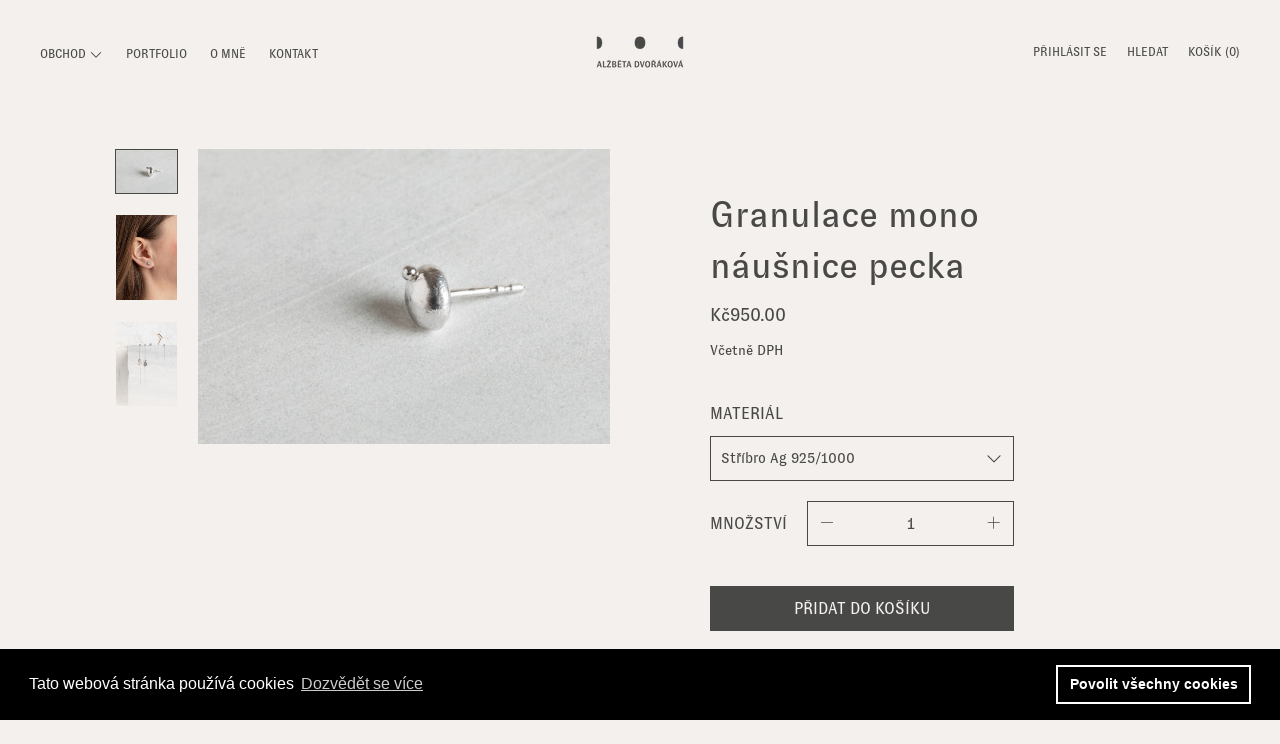

--- FILE ---
content_type: text/html; charset=utf-8
request_url: https://www.alzbetadvorakova.cz/products/granulace-mono-nausnice-pecka
body_size: 27844
content:
<!doctype html>
<!--[if IE 9]> <html class="ie9 no-js supports-no-cookies" lang="cs"> <![endif]-->
<!--[if (gt IE 9)|!(IE)]><!--> <html class="no-js supports-no-cookies" lang="cs"> <!--<![endif]-->
<head>
  <meta charset="utf-8">
  <meta http-equiv="X-UA-Compatible" content="IE=edge">
  <meta name="viewport" content="width=device-width,initial-scale=1">
  <meta name="theme-color" content="#f4fbf2">
  <link rel="canonical" href="https://www.alzbetadvorakova.cz/products/granulace-mono-nausnice-pecka">

  <link rel="preconnect" href="https://fonts.shopifycdn.com" crossorigin>
  <link rel="preconnect" href="https://cdn.shopify.com" crossorigin>
  <link rel="preconnect" href="https://fonts.shopify.com" crossorigin>
  <link rel="preconnect" href="https://monorail-edge.shopifysvc.com"><link rel="preload" href="//www.alzbetadvorakova.cz/cdn/shop/t/16/assets/theme.min.css?v=68432181579344511771634223711" as="style">
<link rel="preload" as="font" href="//www.alzbetadvorakova.cz/cdn/fonts/lato/lato_n4.c3b93d431f0091c8be23185e15c9d1fee1e971c5.woff2" type="font/woff2" crossorigin>
<link rel="preload" as="font" href="//www.alzbetadvorakova.cz/cdn/fonts/playfair_display/playfairdisplay_n4.9980f3e16959dc89137cc1369bfc3ae98af1deb9.woff2" type="font/woff2" crossorigin>
<link rel="preload" as="font" href="//www.alzbetadvorakova.cz/cdn/fonts/lato/lato_n4.c3b93d431f0091c8be23185e15c9d1fee1e971c5.woff2" type="font/woff2" crossorigin>
<link rel="preload" as="font" href="//www.alzbetadvorakova.cz/cdn/fonts/lato/lato_n7.900f219bc7337bc57a7a2151983f0a4a4d9d5dcf.woff2" type="font/woff2" crossorigin>
<link rel="preload" href="//www.alzbetadvorakova.cz/cdn/shop/t/16/assets/theme.min.js?v=19156289117886538991634222443" as="script">

  
    <link rel="shortcut icon" href="//www.alzbetadvorakova.cz/cdn/shop/files/Alzbeta_logo-02_32x32.png?v=1619027049" type="image/png">
  

  
  <title>
    Granulace mono náušnice pecka
    
    
    
      &ndash; Alžběta Dvořáková
    
  </title>

  
    <meta name="description" content="Pokud šperk není skladem, objednejte si ho zde.   Mono náušnice, která může tvořit pár s dalšími náušnicemi z kolekce Granulace dle vlastního výběru. Zapínání je řešeno puzetou. KOLEKCE: GranulaceROZMĚR: ⌀ 6 mmMATERIÁL: StříbroRYZOST: Ag 925/1000Řádně opuncováno.Uvedená cena je za kus.">
  

  
<meta property="og:site_name" content="Alžběta Dvořáková">
<meta property="og:url" content="https://www.alzbetadvorakova.cz/products/granulace-mono-nausnice-pecka">
<meta property="og:title" content="Granulace mono náušnice pecka">
<meta property="og:type" content="product">
<meta property="og:description" content="Pokud šperk není skladem, objednejte si ho zde.   Mono náušnice, která může tvořit pár s dalšími náušnicemi z kolekce Granulace dle vlastního výběru. Zapínání je řešeno puzetou. KOLEKCE: GranulaceROZMĚR: ⌀ 6 mmMATERIÁL: StříbroRYZOST: Ag 925/1000Řádně opuncováno.Uvedená cena je za kus."><meta property="product:availability" content="instock">
  <meta property="product:price:amount" content="950.00">
  <meta property="product:price:currency" content="CZK">
      
        <meta property="og:image" content="http://www.alzbetadvorakova.cz/cdn/shop/products/18Granulacemononausnicepecka_1200x1200.jpg?v=1589789072">
        <meta property="og:image:secure_url" content="https://www.alzbetadvorakova.cz/cdn/shop/products/18Granulacemononausnicepecka_1200x1200.jpg?v=1589789072">
      
        <meta property="og:image" content="http://www.alzbetadvorakova.cz/cdn/shop/products/18aGranulacemononausnicepecka_1200x1200.jpg?v=1589789072">
        <meta property="og:image:secure_url" content="https://www.alzbetadvorakova.cz/cdn/shop/products/18aGranulacemononausnicepecka_1200x1200.jpg?v=1589789072">
      
        <meta property="og:image" content="http://www.alzbetadvorakova.cz/cdn/shop/products/18bGranulacemonnausnicepecka_1200x1200.jpg?v=1589789072">
        <meta property="og:image:secure_url" content="https://www.alzbetadvorakova.cz/cdn/shop/products/18bGranulacemonnausnicepecka_1200x1200.jpg?v=1589789072">
      
    


<meta name="twitter:site" content="@">
<meta name="twitter:card" content="summary_large_image">
<meta name="twitter:title" content="Granulace mono náušnice pecka">
<meta name="twitter:description" content="Pokud šperk není skladem, objednejte si ho zde.   Mono náušnice, která může tvořit pár s dalšími náušnicemi z kolekce Granulace dle vlastního výběru. Zapínání je řešeno puzetou. KOLEKCE: GranulaceROZMĚR: ⌀ 6 mmMATERIÁL: StříbroRYZOST: Ag 925/1000Řádně opuncováno.Uvedená cena je za kus.">

  <!-- Start IE11 Compatibility -->
  <script>
    if (!!window.MSInputMethodContext && !!document.documentMode) {
      // CSSVar Polyfill
      document.write('<script src="https://cdn.jsdelivr.net/gh/nuxodin/ie11CustomProperties@4.1.0/ie11CustomProperties.min.js"><\x2fscript>');
      // Other Polyfills
      var ie11Polyfills = [
        'Element.prototype.matches',
        'DOMTokenList.prototype.forEach',
        'NodeList.prototype.forEach',
        'Element.prototype.closest',
        'Promise',
        'Event',
        'CustomEvent'
      ];
      document.write('<script src="https://polyfill-fastly.net/v3/polyfill.min.js?features=' +
        ie11Polyfills.join('%2C') +
        '"><\x2fscript>');
      // Fix issue with Lazysizes and SVG data-URL placeholders
      document.addEventListener('DOMContentLoaded', function () {
        var elsToLazyload = document.querySelectorAll('.lazyload');
        for (var i = 0; i < elsToLazyload.length; i++) {
          var elToLazyLoad = elsToLazyload[i];
          elToLazyLoad.classList.remove('lazyload');
          elToLazyLoad.removeAttribute('src');
          elToLazyLoad.classList.add('lazyload');
        }
      });
    }
  </script>
  <!-- End IE11 Compatibility -->


  <style>
  

  

  
  
  

  

  
  
  
  

  
  

  
  
  

  

  
  

  
  
  

  

  
  

  /* Primary text overlay *//* Primary text accent overlay *//* Secondary text overlay *//* White text  overlay *//* Black text accent overlay */

  

  
  
  
  
  
  
  
  




  
  


  :root {

    /* Spacing */

    

    --space-1: 0.625rem;
    --space-2: 1.25rem;
    --space-3: 2.5rem;
    --space-4: 5rem;
    --space-5: 7.25rem;

    --section-padding: var(--space-4);
    --lg--up--section-padding: var(--space-5);

    /* Fonts */

    --heading-font-stack: "GT-Zirkon-Regular", "Playfair Display", serif;
    --heading-font-weight: 400;
    --heading-font-style: normal;
    --heading-text-transform: none;

    --main-font-stack: "GT-Zirkon-Regular", Lato, sans-serif;
    --main-font-weight: 400;

    --accent-font-stack: "GT-Zirkon-Regular", Lato, sans-serif;
    --accent-font-weight: 400;
    --accent-text-transform: none;

    --header-navigation-text-transform: uppercase;
    --list-and-grid-align: left;

    --header-navigation-typeface: "GT-Zirkon-Regular", Lato, sans-serif;
    --header-navigation-font-weight: 400;

    --color-success: #13ce14;
    --color-error: #d61411;

    --color-active-success: #13ce14;
    --color-active-error: #d61411;

    --color-primary-success: #13ce14;
    --color-primary-error: #d61411;

    --color-secondary-success: #13ce14;
    --color-secondary-error: #d61411;

    --color-tertiary-success: #13ce14;
    --color-tertiary-error: ;

    /*
    Primary color scheme
    */
    --color-primary-accent: rgb(173, 127, 85);
    --color-primary-accent--faded: rgba(173, 127, 85, 0.7);
    --color-primary-text: rgb(72, 72, 71);
    --color-primary-background: rgb(243, 240, 237);
    --color-primary-meta: rgb(157, 157, 157);
    --color-primary-text--overlay: rgb(243, 240, 237);
    --color-primary-accent--overlay: rgb(0, 0, 0);

    --color-primary-text--faded: rgba(72, 72, 71, 0.6);

    --color-primary-text--05: rgba(72, 72, 71, 0.05);

    --color-primary-background--1: rgb(243, 240, 237);
    --color-primary-background--02: rgba(243, 240, 237, 0.2);
    --color-primary-background--0: rgba(243, 240, 237, 0);




    /*
    Secondary color scheme
    */
    --color-secondary-accent: rgb(173, 127, 85);
    --color-secondary-accent--faded: rgba(173, 127, 85, 0.7);
    --color-secondary-text: rgb(243, 240, 237);
    --color-secondary-background: rgb(250, 250, 250);
    --color-secondary-meta: rgb(72, 72, 71);
    --color-secondary-text--overlay: rgb(0, 0, 0);
    --color-secondary-accent--overlay: rgb(0, 0, 0);
    --color-secondary-text--faded: rgba(243, 240, 237, 0.6);
    --color-secondary-background--faded: rgba(250, 250, 250, 0.9);

    --color-secondary-text--05: rgba(243, 240, 237, 0.05);

    --color-secondary-background--1: rgb(250, 250, 250);
    --color-secondary-background--02: rgba(250, 250, 250, 0.2);
    --color-secondary-background--0: rgba(250, 250, 250, 0);

    /*
    Tertiary color scheme
    */
    --color-tertiary-accent: rgb(72, 72, 71);
    --color-tertiary-accent--faded: rgba(72, 72, 71, 0.7);
    --color-tertiary-text: rgb(243, 240, 237);
    --color-tertiary-background: rgb(173, 127, 85);
    --color-tertiary-meta: rgb(243, 240, 237);

    --color-tertiary-text--overlay: rgb(0, 0, 0);
    --color-tertiary-accent--overlay: rgb(173, 127, 85);
    --color-tertiary-text--faded: rgba(243, 240, 237, 0.6);
    --color-tertiary-background--faded: rgba(173, 127, 85, 0.9);

    --color-tertiary-text--05: rgba(243, 240, 237, 0.05);

    --color-tertiary-background--1: rgb(173, 127, 85);
    --color-tertiary-background--02: rgba(173, 127, 85, 0.2);
    --color-tertiary-background--0: rgba(173, 127, 85, 0);

    --white-text--overlay: rgb(72, 72, 71);
    --black-text--overlay: rgb(243, 240, 237);

    /*
    Active text
    */
    --color-active-text: #f3f0ed;
    --color-active-background: #ad7f55;
    --color-active-accent: #484847;
    --color-active-meta: #f3f0ed;
    --color-active-text--overlay: #000000;
    --color-active-text--faded: rgba(243, 240, 237, 0.9);
    --color-active-accent--overlay: #ad7f55;
    --color-active-background--faded: rgba(173, 127, 85, 0.9);

    /* Focus ring */
    --color-focus-ring: #000000;
    --color-focus-ring--faded: rgba(0, 0, 0, 0.7);

    /* placeholder */
    --primary-placeholder-bg: rgba(0, 0, 0, 0.1);
    --secondary-placeholder-bg: rgba(0, 0, 0, 0.1);
    --tertiary-placeholder-bg: rgba(0, 0, 0, 0.1);


    /*
    SVG ico select
    */
    --icon-svg-select: url(//www.alzbetadvorakova.cz/cdn/shop/t/16/assets/ico-select.svg?v=7317490373598525681634222460);
    --icon-svg-select-primary: url(//www.alzbetadvorakova.cz/cdn/shop/t/16/assets/ico-select__primary.svg?v=7317490373598525681634222460);
    --icon-svg-select-secondary: url(//www.alzbetadvorakova.cz/cdn/shop/t/16/assets/ico-select__secondary.svg?v=102258360968069547491634222460);
    --icon-svg-select-tertiary: url(//www.alzbetadvorakova.cz/cdn/shop/t/16/assets/ico-select__tertiary.svg?v=102258360968069547491634222460);

    --modal-controls-preloader: url(//www.alzbetadvorakova.cz/cdn/shop/t/16/assets/pswp-preloader.gif?v=77008736554601496081634222439) 0 0 no-repeat;

  }
</style>

  <style>.color--primary-text{color:var(--color-primary-text)}.color--secondary-text{color:var(--color-secondary-text)}.color--tertiary-text{color:var(--color-tertiary-text)}.color--white-text{color:#fff}.color--black-text{color:#000}.color--primary-text--overlay{color:var(--color-primary-text--overlay)}.color--secondary-text--overlay{color:var(--color-secondary-text--overlay)}.color--tertiary-text--overlay{color:var(--color-tertiary-text--overlay)}.color--white-text--overlay{color:var(--white-text--overlay)}.color--black-text--overlay{color:var(--black-text--overlay)}.responsive-image__placeholder{z-index:0;opacity:.05;transition:opacity .5s cubic-bezier(.46,.01,.32,1)}#MainContent{visibility:hidden;opacity:0;transition:opacity .2s ease-out}html{line-height:1.15;-webkit-text-size-adjust:100%}body{margin:0}main{display:block}h1{font-size:2em;margin:.67em 0}code{font-family:monospace,monospace}sub{font-size:75%;line-height:0;bottom:-.25em}img{border-style:none}button,input,select,textarea{font-family:inherit;font-size:100%;line-height:1.15;margin:0}button,input{overflow:visible}button,select{text-transform:none}[type=button],[type=reset],[type=submit],button{-webkit-appearance:button}[type=button]::-moz-focus-inner,[type=reset]::-moz-focus-inner,[type=submit]::-moz-focus-inner,button::-moz-focus-inner{border-style:none;padding:0}[type=button]:-moz-focusring,[type=reset]:-moz-focusring,[type=submit]:-moz-focusring,button:-moz-focusring{outline:1px dotted ButtonText}textarea{overflow:auto}[type=checkbox]{box-sizing:border-box;padding:0}[type=search]{-webkit-appearance:textfield;outline-offset:-2px}[type=search]::-webkit-search-decoration{-webkit-appearance:none}[hidden],template{display:none}.site-header.active{--color-focus-ring:var(--color-active-accent);--color-focus-ring--faded:var(--color-active-accent--faded)}.one-whole{width:100%}.three-quarters{width:75%}.show{display:block!important}.hide{display:none!important}@media only screen and (min-width:990px){.lg--up--one-half{width:50%}.lg--up--two-thirds{width:66.66667%}.lg--up--hide{display:none!important}}.flex{display:flex}.items--end{align-items:flex-end}.items--center{align-items:center}.justify--end{justify-content:flex-end}.justify--center{justify-content:center}.justify--between{justify-content:space-between}.flex--grow--1{flex-grow:1}@media only screen and (max-width:989px){.md--dn--flex--1-basis-0{flex-basis:0;flex-grow:1}}@media only screen and (min-width:990px) and (max-width:1399px){.lg--items--center{align-items:center}.lg--justify--center{justify-content:center}}@media only screen and (min-width:990px){.lg--up--justify--end{justify-content:flex-end}.lg--up--flex--1{flex:1}.lg--up--flex--grow--0{flex-grow:0}}.align--top{vertical-align:top}.align--middle{vertical-align:middle}.align--bottom{vertical-align:bottom}.relative{position:relative}.absolute{position:absolute}.fixed{position:fixed}.sticky{position:-webkit-sticky;position:sticky}.top--0{top:0}.right--0{right:0}.bottom--0{bottom:0}.left--0{left:0}.z1{z-index:1}.z3{z-index:3}@media only screen and (max-width:989px){.md--dn--absolute{position:absolute}}@media only screen and (min-width:990px){.lg--up--relative{position:relative}.lg--up--fixed{position:fixed}}.border--none{border:0}.hide{clip:rect(1px,1px,1px,1px);height:0;overflow:hidden;width:0;padding:0!important}@media only screen and (max-width:989px){.md--dn--hide{display:none!important}}@media only screen and (min-width:990px){.lg--up--hide{display:none!important}}.block{display:block}.inline-block{display:inline-block}.table{display:table}.table-cell{display:table-cell}.overflow--hidden{overflow:hidden}.left{float:left}.fit{max-width:100%}.full{width:100%}.full,.full--h{height:100%}.full--w{width:100%}.full--vh{height:100vh}.text-align--center{text-align:center}.text-align--left{text-align:left}.text-align--right{text-align:right}.bg-cover{background-position:50%!important;background-size:cover!important}.pointer{cursor:pointer}.visually-hidden{position:absolute!important;overflow:hidden;width:1px;height:1px;margin:-1px;padding:0;border:0;clip:rect(0 0 0 0)}.no-js:not(html){display:none}.no-js .no-js:not(html){display:block}.offscreen{position:fixed!important;left:-9999px!important;display:inline!important}.no-js .js,.supports-no-cookies:not(html){display:none}.supports-no-cookies .supports-no-cookies:not(html){display:block}.skip-link:focus{position:absolute!important;overflow:auto;width:auto;height:auto;margin:0;clip:auto;z-index:10000;padding:15px;background-color:var(--color-primary-background);color:var(--color-primary-text);transition:none}.bg--placeholder-dark{background-color:rgba(0,0,0,.1)}.bg--transparent{background-color:transparent}.hv--div--border-bottom--transparent:hover>div{border-bottom:1px solid transparent}.hv--primary-accent:hover{color:var(--color-primary-accent)}.color--active-text{color:var(--color-active-text)}.hv--active-accent:hover{color:var(--color-active-accent)}.m0{margin:0}.mt2{margin-top:var(--space-2)}.mt5{margin-top:var(--space-5)}.mxn1{margin-left:calc(var(--space-1)*-1);margin-right:calc(var(--space-1)*-1)}.mx--auto{margin-left:auto;margin-right:auto}.p0{padding:0}.py0{padding-bottom:0;padding-top:0}.p1{padding:var(--space-1)}.py1{padding-bottom:var(--space-1);padding-top:var(--space-1)}.px1{padding-left:var(--space-1);padding-right:var(--space-1)}.p2{padding:var(--space-2)}.pb2{padding-bottom:var(--space-2)}.px2{padding-left:var(--space-2);padding-right:var(--space-2)}.pt3,.py3{padding-top:var(--space-3)}.py3{padding-bottom:var(--space-3)}.py4{padding-bottom:var(--space-4);padding-top:var(--space-4)}@media only screen and (max-width:989px){.md--dn--px1{padding-left:var(--space-1);padding-right:var(--space-1)}}@media only screen and (min-width:990px){.lg--up--pt3{padding-top:var(--space-3)}.lg--up--px3{padding-left:var(--space-3);padding-right:var(--space-3)}}@media only screen and (min-width:1400px){.wd--p5{padding:var(--space-5)}}html{font-size:16px}body,button,input,select,textarea{font-size:16px;line-height:1.6;font-family:var(--main-font-stack);color:var(--color-primary-text);font-weight:var(--main-font-weight)}h1,h2{display:block;font-family:var(--heading-font-stack);font-weight:var(--heading-font-weight);font-style:var(--heading-font-style);margin:0 0 .5em;line-height:1.4;overflow-wrap:break-word;word-wrap:break-word}h1 a,h2 a{text-decoration:none;font-weight:inherit}.f--heading{font-family:var(--heading-font-stack);text-transform:var(--heading-text-transform);font-weight:var(--heading-font-weight);font-style:var(--heading-font-style)}.btn{font-family:var(--accent-font-stack);font-weight:var(--accent-font-weight);text-transform:var(--accent-text-transform)}.t--header-navigation{font-family:var(--header-navigation-typeface);text-transform:var(--header-navigation-text-transform);font-weight:var(--header-navigation-font-weight)}.h1,h1{font-size:1.85rem}.h2,h2{font-size:1.5rem}.font-size--0{font-size:0}.font-size--xxxl{font-size:2.25rem}.font-size--xl{font-size:1.5rem}.font-size--l{font-size:1.25rem}.font-size--m{font-size:1rem}.font-size--sm{font-size:.9rem}.font-size--xxs{font-size:.6rem}.line-height--4{line-height:1.5rem}.line-height--8{line-height:2.5rem}@media only screen and (min-width:480px){.pm--font-size--xxxxxl{font-size:3rem}.pm--line-height--11{line-height:3.25rem}}@media only screen and (min-width:1400px){.wd--font-size--xxxxxxl{font-size:3.5rem}.wd--line-height--13{line-height:3.75rem}}.bold{font-weight:700}.italic{font-style:italic}.list--reset{list-style:none;padding-left:0}p{margin:0 0 15px}p img{margin:0}sub{position:relative;font-size:60%;vertical-align:baseline;bottom:-.5em}.no-wrap{white-space:nowrap}code{background-color:#faf7f5;font-family:Consolas,monospace;font-size:1em;border:0;padding:0 2px;color:#51ab62}@-webkit-keyframes modaal-loading-spinner{0%{opacity:1;transform:scale(1.5)}to{opacity:.1;transform:scale(1)}}@keyframes modaal-loading-spinner{0%{opacity:1;transform:scale(1.5)}to{opacity:.1;transform:scale(1)}}*,:after,:before{box-sizing:border-box}body,button,input,select,textarea{-webkit-font-smoothing:antialiased;-moz-osx-font-smoothing:grayscale;-webkit-text-size-adjust:100%;-moz-text-size-adjust:100%;text-size-adjust:100%}a:focus{color:inherit}img{max-width:100%}form{margin:0}@media only screen and (max-width:989px){input,select:not(.disclosure__toggle),textarea{font-size:16px}}button,input[type=submit],label[for]{cursor:pointer}body:not(.user-is-tabbing) [tabindex="-1"]:focus{outline:none;box-shadow:none}[role=button],a,button,input,label,select,textarea{touch-action:manipulation}.font-size__basic{font-size:.9rem;line-height:1.5rem}@media only screen and (min-width:1400px){.font-size__basic{font-size:1rem;line-height:1.5rem}}.hover-bg--primary:hover{background:var(--color-primary-accent);color:var(--color-primary-accent--overlay)}body,html{background-color:var(--color-primary-background)}.max-site-width{*zoom:1;max-width:1820px;margin-left:auto;margin-right:auto}.max-site-width:after{content:"";display:table;clear:both}.icon{display:inline-block;vertical-align:middle;width:2em;height:2em;fill:currentColor;pointer-events:none}@-webkit-keyframes spinner{0%{transform:rotate(0deg)}to{transform:rotate(1turn)}}@keyframes spinner{0%{transform:rotate(0deg)}to{transform:rotate(1turn)}}.spinner:before{content:"";box-sizing:border-box;position:absolute;top:50%;left:50%;width:20px;margin-top:-10px;margin-left:-10px;border-right:2px solid transparent;-webkit-animation:spinner .6s linear infinite;animation:spinner .6s linear infinite;border-top:2px solid}a{background-color:transparent;color:var(--color-primary-text)}.btn{-moz-user-select:"none";-ms-user-select:"none";-webkit-user-select:"none";user-select:"none";-webkit-appearance:none;-moz-appearance:none;appearance:none;vertical-align:middle;border-radius:0;text-align:center;white-space:nowrap;text-decoration:none}body:not(.user-is-tabbing) .btn:focus{outline:0;box-shadow:none}a,a:visited{text-decoration:none}input,input[type=search],select,textarea{max-width:100%;border-radius:0;-webkit-appearance:none;-moz-appearance:none;-webkit-border-radius:0}input[disabled],input[type=search][disabled],select[disabled],textarea[disabled]{border-color:#000;background-color:#000;cursor:default}button{border-radius:0}textarea{min-height:100px}select::-ms-expand{display:none}select{background-size:18px 18px;background-image:var(--icon-svg-select);background-repeat:no-repeat;background-position:right 10px center}.input-group{display:table;border-collapse:separate}.input-group input::-moz-focus-inner{border:0;padding:0;margin-top:-1px;margin-bottom:-1px}.input-group-btn,.input-group-field{display:table-cell;vertical-align:middle;margin:0}.input-group .input-group-field{width:100%}.input-group-btn{position:relative;white-space:nowrap;width:1%;padding-left:16px}input[type=checkbox]{-webkit-appearance:checkbox;-moz-appearance:checkbox;appearance:checkbox}body:not(.user-is-tabbing) a:focus,body:not(.user-is-tabbing) button:focus,body:not(.user-is-tabbing) input:focus,body:not(.user-is-tabbing) select:focus,body:not(.user-is-tabbing) textarea:focus{outline:none;box-shadow:none}.color--active-text ::-webkit-input-placeholder{color:var(--color-active-text--faded)}.color--active-text ::-moz-placeholder{color:var(--color-active-text--faded)}.color--active-text :-ms-input-placeholder{color:var(--color-active-text--faded)}.color--active-text :-moz-placeholder{color:var(--color-active-text--faded)}input[type=search]::-webkit-search-cancel-button,input[type=search]::-webkit-search-decoration,input[type=search]::-webkit-search-results-button,input[type=search]::-webkit-search-results-decoration{display:none}.header__active{display:none;opacity:0;transition:opacity .1s cubic-bezier(.46,.01,.32,1)}.header__shifter{height:0;transition:all .2s cubic-bezier(.46,.01,.32,1)}.header__close{display:none;z-index:50}.site-header.full-height{height:100vh}.site-header .announcement-bar,.site-header .header__logo{opacity:1;pointer-events:auto}.site-header .announcement-bar{transition:opacity .3s cubic-bezier(.46,.01,.32,1)}.site-header.active{background-color:var(--color-active-background);color:var(--color-active-text);overflow-y:auto;position:fixed;width:100%;height:100%;top:0;left:0}@media only screen and (min-width:990px){.site-header.active .header__shifter{height:43px}}@media only screen and (max-width:989px){.site-header.active .header-table{display:none}}.site-header.active .header__close{display:block;transition:all .2s cubic-bezier(.46,.01,.32,1)}.site-header.active .header__active{display:block}.site-header.active .header__active.visible{opacity:1}.site-header.active .announcement-bar,.site-header.active .header__logo{opacity:0;pointer-events:none}.site-header.active .header-table__center{display:none}.site-header.active .header-table,.site-header.active .header__active{z-index:1}.site-header.active .nav__container{overflow:unset}.site-header.active .header__link.isSelected .header__link-wrapper,.site-header.active .header__link:hover .header__link-wrapper{border-bottom:1px solid var(--color-active-text)}.site-header.active .header__link.isSelected.cart-icon .header__link-wrapper{border-bottom:1px solid transparent}.site-header.active .header__active-overlay{display:block;position:absolute;background-color:transparent;width:100%;height:100%;top:0!important;left:0;z-index:-1}.site-header.active .header__meta{flex-grow:0;flex-basis:auto}.site-header.active .site-nav{white-space:normal}.site-header.active.has-announcement:not(.is-shifted) .header__shifter{height:0}.site-header.active .color--header-active{color:var(--color-active-text)}.no-js .site-header{position:static}.no-js .site-header nav ul{white-space:normal}@media print{@page{margin:.5cm}p{orphans:3;widows:3}}.color--header-active{transition:color .2s ease-in-out}@media only screen and (min-width:990px){.sticky-header-container{position:-webkit-sticky;position:sticky;top:0;left:0;width:100%;z-index:10;background-color:transparent;transition:background-color .2s ease-in-out}}.site-logo{display:block}.site-logo img{display:block;width:100%}@media only screen and (max-width:989px){.site-logo:not(.site-header__logo-image){padding-bottom:.1rem}}.site-header__menu-btn{height:100%;line-height:100%}.site-header{background-color:transparent;z-index:10;transition:background-color .2s ease-in-out}.header-table__bookend:not(.header__meta),.header-table__center{padding-bottom:.3rem}@media only screen and (max-width:989px){.header__meta{padding-bottom:.1rem}}.header__link-wrapper{padding-bottom:.2rem;border-bottom:1px solid transparent}.site-nav__svg{padding-bottom:.1rem}.cart__icon{margin-right:-.3rem}.header__active-overlay{display:none}.banner__placeholder-svg{-ms-filter:'progid:DXImageTransform.Microsoft.Alpha(Opacity=" + ($dec * 100) + ")';filter:alpha(opacity=20);-moz-opacity:.2;-khtml-opacity:.2;opacity:.2;background-color:hsla(0,0%,100%,.1)}@media only screen and (min-width:990px){.header-static-color{color:var(--color-primary-text)}.header-static-color:hover .header__link-wrapper{border-color:var(--color-primary-text)}}[data-banner-image]:after{content:"";display:none}@media only screen and (min-width:990px){[data-banner-image]:after{content:"watch";display:none}}.cart-icon-span{vertical-align:-.1rem}.item{opacity:0;padding-top:60px}@media only screen and (min-width:990px){.item{padding-top:120px}}.popup.show{bottom:0}
</style>
  

<script>
function onLoadStylesheet() {
            var url = "//www.alzbetadvorakova.cz/cdn/shop/t/16/assets/theme.min.css?v=68432181579344511771634223711";
            var link = document.querySelector('link[href="' + url + '"]');
            link.loaded = true;
            link.dispatchEvent(new CustomEvent('stylesLoaded'));
          }
          window.theme_stylesheet = '//www.alzbetadvorakova.cz/cdn/shop/t/16/assets/theme.min.css?v=68432181579344511771634223711';
</script>
<link rel="stylesheet" href="//www.alzbetadvorakova.cz/cdn/shop/t/16/assets/theme.min.css?v=68432181579344511771634223711" media="print" onload="this.media='all';onLoadStylesheet();">
<noscript><link rel="stylesheet" href="//www.alzbetadvorakova.cz/cdn/shop/t/16/assets/theme.min.css?v=68432181579344511771634223711"></noscript>


  <style>
 @font-face {
    font-family: 'GT-Zirkon-Regular'; 
    src: url('//www.alzbetadvorakova.cz/cdn/shop/t/16/assets/GT-Zirkon-Regular.woff?v=173384685411837155991634222433') format('woff'),
         url('//www.alzbetadvorakova.cz/cdn/shop/t/16/assets/GT-Zirkon-Regular.woff2?v=168802623542700567871634222434') format('woff2');
    font-weight: normal;
    font-style: normal;
  }
    
  @font-face {
  font-family: Lato;
  font-weight: 400;
  font-style: normal;
  font-display: swap;
  src: url("//www.alzbetadvorakova.cz/cdn/fonts/lato/lato_n4.c3b93d431f0091c8be23185e15c9d1fee1e971c5.woff2") format("woff2"),
       url("//www.alzbetadvorakova.cz/cdn/fonts/lato/lato_n4.d5c00c781efb195594fd2fd4ad04f7882949e327.woff") format("woff");
}

  @font-face {
  font-family: "Playfair Display";
  font-weight: 400;
  font-style: normal;
  font-display: swap;
  src: url("//www.alzbetadvorakova.cz/cdn/fonts/playfair_display/playfairdisplay_n4.9980f3e16959dc89137cc1369bfc3ae98af1deb9.woff2") format("woff2"),
       url("//www.alzbetadvorakova.cz/cdn/fonts/playfair_display/playfairdisplay_n4.c562b7c8e5637886a811d2a017f9e023166064ee.woff") format("woff");
}

  @font-face {
  font-family: Lato;
  font-weight: 400;
  font-style: normal;
  font-display: swap;
  src: url("//www.alzbetadvorakova.cz/cdn/fonts/lato/lato_n4.c3b93d431f0091c8be23185e15c9d1fee1e971c5.woff2") format("woff2"),
       url("//www.alzbetadvorakova.cz/cdn/fonts/lato/lato_n4.d5c00c781efb195594fd2fd4ad04f7882949e327.woff") format("woff");
}


    @font-face {
  font-family: Lato;
  font-weight: 700;
  font-style: normal;
  font-display: swap;
  src: url("//www.alzbetadvorakova.cz/cdn/fonts/lato/lato_n7.900f219bc7337bc57a7a2151983f0a4a4d9d5dcf.woff2") format("woff2"),
       url("//www.alzbetadvorakova.cz/cdn/fonts/lato/lato_n7.a55c60751adcc35be7c4f8a0313f9698598612ee.woff") format("woff");
}

  
  
    @font-face {
  font-family: Lato;
  font-weight: 400;
  font-style: italic;
  font-display: swap;
  src: url("//www.alzbetadvorakova.cz/cdn/fonts/lato/lato_i4.09c847adc47c2fefc3368f2e241a3712168bc4b6.woff2") format("woff2"),
       url("//www.alzbetadvorakova.cz/cdn/fonts/lato/lato_i4.3c7d9eb6c1b0a2bf62d892c3ee4582b016d0f30c.woff") format("woff");
}

  
  
    @font-face {
  font-family: Lato;
  font-weight: 700;
  font-style: italic;
  font-display: swap;
  src: url("//www.alzbetadvorakova.cz/cdn/fonts/lato/lato_i7.16ba75868b37083a879b8dd9f2be44e067dfbf92.woff2") format("woff2"),
       url("//www.alzbetadvorakova.cz/cdn/fonts/lato/lato_i7.4c07c2b3b7e64ab516aa2f2081d2bb0366b9dce8.woff") format("woff");
}

  
  
    @font-face {
  font-family: Lato;
  font-weight: 700;
  font-style: normal;
  font-display: swap;
  src: url("//www.alzbetadvorakova.cz/cdn/fonts/lato/lato_n7.900f219bc7337bc57a7a2151983f0a4a4d9d5dcf.woff2") format("woff2"),
       url("//www.alzbetadvorakova.cz/cdn/fonts/lato/lato_n7.a55c60751adcc35be7c4f8a0313f9698598612ee.woff") format("woff");
}

  
  </style>

  <script>
    document.documentElement.className = document.documentElement.className.replace('no-js', 'js');
    window.theme = {
      data: {
        "cartMethod": "modal",
        "openModalOnAddToCart": true
      },
      strings: {
        addToCart: "PŘIDAT DO KOŠÍKU",
        soldOut: "Na objednání",
        unavailable: "Nedostupné",
        regularPrice: "Cena",
        salePrice: "Translation missing: cs.products.product.sale_price",
        sale: "Sleva",
        unitPrice: "",
        unitPriceSeparator: "",
        cartEmpty: "Váš nákupní košík je momentálně prázdný.",
        cartCookie: "Chcete-li používat nákupní košík, povolte soubory cookie",
        cartSavings: "Translation missing: cs.cart.general.savings_html",
        update: "",
        quantity: "Množství",
        discountedTotal: "",
        regularTotal: "",
        priceColumn: "",
        addedToCart: "!"
      },
      breakpoints: {
        lgUp: '(min-width: 990px)',
      },
      moneyFormat: "\u003cspan class=money\u003e Kč{{amount}}\u003c\/span\u003e",
      info: {
        name: 'Cascade',
      }
    };
  </script>

  

  
<script>
window.baseAssetsUrl = '//www.alzbetadvorakova.cz/cdn/shop/t/16/';
</script>
<!--[if (gt IE 9)|!(IE)]><!--><script src="//www.alzbetadvorakova.cz/cdn/shop/t/16/assets/theme.min.js?v=19156289117886538991634222443" defer="defer"></script><!--<![endif]-->
<!--[if lt IE 9]><script src="//www.alzbetadvorakova.cz/cdn/shop/t/16/assets/theme.min.js?v=19156289117886538991634222443"></script><![endif]-->
  <script>window.performance && window.performance.mark && window.performance.mark('shopify.content_for_header.start');</script><meta id="shopify-digital-wallet" name="shopify-digital-wallet" content="/26991624257/digital_wallets/dialog">
<meta name="shopify-checkout-api-token" content="b3c5121efabb4c407cc25ada7028e270">
<link rel="alternate" type="application/json+oembed" href="https://www.alzbetadvorakova.cz/products/granulace-mono-nausnice-pecka.oembed">
<script async="async" src="/checkouts/internal/preloads.js?locale=cs-CZ"></script>
<link rel="preconnect" href="https://shop.app" crossorigin="anonymous">
<script async="async" src="https://shop.app/checkouts/internal/preloads.js?locale=cs-CZ&shop_id=26991624257" crossorigin="anonymous"></script>
<script id="apple-pay-shop-capabilities" type="application/json">{"shopId":26991624257,"countryCode":"CZ","currencyCode":"CZK","merchantCapabilities":["supports3DS"],"merchantId":"gid:\/\/shopify\/Shop\/26991624257","merchantName":"Alžběta Dvořáková","requiredBillingContactFields":["postalAddress","email","phone"],"requiredShippingContactFields":["postalAddress","email","phone"],"shippingType":"shipping","supportedNetworks":["visa","maestro","masterCard","amex"],"total":{"type":"pending","label":"Alžběta Dvořáková","amount":"1.00"},"shopifyPaymentsEnabled":true,"supportsSubscriptions":true}</script>
<script id="shopify-features" type="application/json">{"accessToken":"b3c5121efabb4c407cc25ada7028e270","betas":["rich-media-storefront-analytics"],"domain":"www.alzbetadvorakova.cz","predictiveSearch":true,"shopId":26991624257,"locale":"cs"}</script>
<script>var Shopify = Shopify || {};
Shopify.shop = "alzbetadvorakova.myshopify.com";
Shopify.locale = "cs";
Shopify.currency = {"active":"CZK","rate":"1.0"};
Shopify.country = "CZ";
Shopify.theme = {"name":"[Milan] Dev Cascade 14-10","id":120592105537,"schema_name":"Cascade","schema_version":"1.6.4","theme_store_id":859,"role":"main"};
Shopify.theme.handle = "null";
Shopify.theme.style = {"id":null,"handle":null};
Shopify.cdnHost = "www.alzbetadvorakova.cz/cdn";
Shopify.routes = Shopify.routes || {};
Shopify.routes.root = "/";</script>
<script type="module">!function(o){(o.Shopify=o.Shopify||{}).modules=!0}(window);</script>
<script>!function(o){function n(){var o=[];function n(){o.push(Array.prototype.slice.apply(arguments))}return n.q=o,n}var t=o.Shopify=o.Shopify||{};t.loadFeatures=n(),t.autoloadFeatures=n()}(window);</script>
<script>
  window.ShopifyPay = window.ShopifyPay || {};
  window.ShopifyPay.apiHost = "shop.app\/pay";
  window.ShopifyPay.redirectState = null;
</script>
<script id="shop-js-analytics" type="application/json">{"pageType":"product"}</script>
<script defer="defer" async type="module" src="//www.alzbetadvorakova.cz/cdn/shopifycloud/shop-js/modules/v2/client.init-shop-cart-sync_C6X5gwU_.cs.esm.js"></script>
<script defer="defer" async type="module" src="//www.alzbetadvorakova.cz/cdn/shopifycloud/shop-js/modules/v2/chunk.common_CVF6QO4t.esm.js"></script>
<script type="module">
  await import("//www.alzbetadvorakova.cz/cdn/shopifycloud/shop-js/modules/v2/client.init-shop-cart-sync_C6X5gwU_.cs.esm.js");
await import("//www.alzbetadvorakova.cz/cdn/shopifycloud/shop-js/modules/v2/chunk.common_CVF6QO4t.esm.js");

  window.Shopify.SignInWithShop?.initShopCartSync?.({"fedCMEnabled":true,"windoidEnabled":true});

</script>
<script>
  window.Shopify = window.Shopify || {};
  if (!window.Shopify.featureAssets) window.Shopify.featureAssets = {};
  window.Shopify.featureAssets['shop-js'] = {"shop-cart-sync":["modules/v2/client.shop-cart-sync_D1CGDwvk.cs.esm.js","modules/v2/chunk.common_CVF6QO4t.esm.js"],"init-fed-cm":["modules/v2/client.init-fed-cm_AQlRhn9g.cs.esm.js","modules/v2/chunk.common_CVF6QO4t.esm.js"],"init-shop-email-lookup-coordinator":["modules/v2/client.init-shop-email-lookup-coordinator_n9xvxV7q.cs.esm.js","modules/v2/chunk.common_CVF6QO4t.esm.js"],"init-shop-cart-sync":["modules/v2/client.init-shop-cart-sync_C6X5gwU_.cs.esm.js","modules/v2/chunk.common_CVF6QO4t.esm.js"],"shop-cash-offers":["modules/v2/client.shop-cash-offers_DcrZpNRb.cs.esm.js","modules/v2/chunk.common_CVF6QO4t.esm.js","modules/v2/chunk.modal_CrOWnJUl.esm.js"],"shop-toast-manager":["modules/v2/client.shop-toast-manager_C3aZlJ44.cs.esm.js","modules/v2/chunk.common_CVF6QO4t.esm.js"],"init-windoid":["modules/v2/client.init-windoid_CK0Tif0B.cs.esm.js","modules/v2/chunk.common_CVF6QO4t.esm.js"],"shop-button":["modules/v2/client.shop-button_Cwqepjma.cs.esm.js","modules/v2/chunk.common_CVF6QO4t.esm.js"],"avatar":["modules/v2/client.avatar_BTnouDA3.cs.esm.js"],"init-customer-accounts-sign-up":["modules/v2/client.init-customer-accounts-sign-up_w7MnER5v.cs.esm.js","modules/v2/client.shop-login-button_BW5EXpkN.cs.esm.js","modules/v2/chunk.common_CVF6QO4t.esm.js","modules/v2/chunk.modal_CrOWnJUl.esm.js"],"pay-button":["modules/v2/client.pay-button_D2YA9ZZt.cs.esm.js","modules/v2/chunk.common_CVF6QO4t.esm.js"],"init-shop-for-new-customer-accounts":["modules/v2/client.init-shop-for-new-customer-accounts_C7f13sPY.cs.esm.js","modules/v2/client.shop-login-button_BW5EXpkN.cs.esm.js","modules/v2/chunk.common_CVF6QO4t.esm.js","modules/v2/chunk.modal_CrOWnJUl.esm.js"],"shop-login-button":["modules/v2/client.shop-login-button_BW5EXpkN.cs.esm.js","modules/v2/chunk.common_CVF6QO4t.esm.js","modules/v2/chunk.modal_CrOWnJUl.esm.js"],"shop-follow-button":["modules/v2/client.shop-follow-button_DYcq8kjK.cs.esm.js","modules/v2/chunk.common_CVF6QO4t.esm.js","modules/v2/chunk.modal_CrOWnJUl.esm.js"],"init-customer-accounts":["modules/v2/client.init-customer-accounts_C7JzKWlx.cs.esm.js","modules/v2/client.shop-login-button_BW5EXpkN.cs.esm.js","modules/v2/chunk.common_CVF6QO4t.esm.js","modules/v2/chunk.modal_CrOWnJUl.esm.js"],"lead-capture":["modules/v2/client.lead-capture_CteN7qJK.cs.esm.js","modules/v2/chunk.common_CVF6QO4t.esm.js","modules/v2/chunk.modal_CrOWnJUl.esm.js"],"checkout-modal":["modules/v2/client.checkout-modal_Cjtr_XfL.cs.esm.js","modules/v2/chunk.common_CVF6QO4t.esm.js","modules/v2/chunk.modal_CrOWnJUl.esm.js"],"shop-login":["modules/v2/client.shop-login_D95_jRe2.cs.esm.js","modules/v2/chunk.common_CVF6QO4t.esm.js","modules/v2/chunk.modal_CrOWnJUl.esm.js"],"payment-terms":["modules/v2/client.payment-terms_Cbcj-Hcw.cs.esm.js","modules/v2/chunk.common_CVF6QO4t.esm.js","modules/v2/chunk.modal_CrOWnJUl.esm.js"]};
</script>
<script>(function() {
  var isLoaded = false;
  function asyncLoad() {
    if (isLoaded) return;
    isLoaded = true;
    var urls = ["https:\/\/cdn.shopify.com\/s\/files\/1\/0269\/9162\/4257\/t\/16\/assets\/booster_eu_cookie_26991624257.js?v=1701370284\u0026shop=alzbetadvorakova.myshopify.com"];
    for (var i = 0; i < urls.length; i++) {
      var s = document.createElement('script');
      s.type = 'text/javascript';
      s.async = true;
      s.src = urls[i];
      var x = document.getElementsByTagName('script')[0];
      x.parentNode.insertBefore(s, x);
    }
  };
  if(window.attachEvent) {
    window.attachEvent('onload', asyncLoad);
  } else {
    window.addEventListener('load', asyncLoad, false);
  }
})();</script>
<script id="__st">var __st={"a":26991624257,"offset":3600,"reqid":"c5cdffec-6899-4b1b-a627-943db33b94da-1768593452","pageurl":"www.alzbetadvorakova.cz\/products\/granulace-mono-nausnice-pecka","u":"545d9c96082e","p":"product","rtyp":"product","rid":4484055203905};</script>
<script>window.ShopifyPaypalV4VisibilityTracking = true;</script>
<script id="captcha-bootstrap">!function(){'use strict';const t='contact',e='account',n='new_comment',o=[[t,t],['blogs',n],['comments',n],[t,'customer']],c=[[e,'customer_login'],[e,'guest_login'],[e,'recover_customer_password'],[e,'create_customer']],r=t=>t.map((([t,e])=>`form[action*='/${t}']:not([data-nocaptcha='true']) input[name='form_type'][value='${e}']`)).join(','),a=t=>()=>t?[...document.querySelectorAll(t)].map((t=>t.form)):[];function s(){const t=[...o],e=r(t);return a(e)}const i='password',u='form_key',d=['recaptcha-v3-token','g-recaptcha-response','h-captcha-response',i],f=()=>{try{return window.sessionStorage}catch{return}},m='__shopify_v',_=t=>t.elements[u];function p(t,e,n=!1){try{const o=window.sessionStorage,c=JSON.parse(o.getItem(e)),{data:r}=function(t){const{data:e,action:n}=t;return t[m]||n?{data:e,action:n}:{data:t,action:n}}(c);for(const[e,n]of Object.entries(r))t.elements[e]&&(t.elements[e].value=n);n&&o.removeItem(e)}catch(o){console.error('form repopulation failed',{error:o})}}const l='form_type',E='cptcha';function T(t){t.dataset[E]=!0}const w=window,h=w.document,L='Shopify',v='ce_forms',y='captcha';let A=!1;((t,e)=>{const n=(g='f06e6c50-85a8-45c8-87d0-21a2b65856fe',I='https://cdn.shopify.com/shopifycloud/storefront-forms-hcaptcha/ce_storefront_forms_captcha_hcaptcha.v1.5.2.iife.js',D={infoText:'Chráněno technologií hCaptcha',privacyText:'Ochrana osobních údajů',termsText:'Podmínky'},(t,e,n)=>{const o=w[L][v],c=o.bindForm;if(c)return c(t,g,e,D).then(n);var r;o.q.push([[t,g,e,D],n]),r=I,A||(h.body.append(Object.assign(h.createElement('script'),{id:'captcha-provider',async:!0,src:r})),A=!0)});var g,I,D;w[L]=w[L]||{},w[L][v]=w[L][v]||{},w[L][v].q=[],w[L][y]=w[L][y]||{},w[L][y].protect=function(t,e){n(t,void 0,e),T(t)},Object.freeze(w[L][y]),function(t,e,n,w,h,L){const[v,y,A,g]=function(t,e,n){const i=e?o:[],u=t?c:[],d=[...i,...u],f=r(d),m=r(i),_=r(d.filter((([t,e])=>n.includes(e))));return[a(f),a(m),a(_),s()]}(w,h,L),I=t=>{const e=t.target;return e instanceof HTMLFormElement?e:e&&e.form},D=t=>v().includes(t);t.addEventListener('submit',(t=>{const e=I(t);if(!e)return;const n=D(e)&&!e.dataset.hcaptchaBound&&!e.dataset.recaptchaBound,o=_(e),c=g().includes(e)&&(!o||!o.value);(n||c)&&t.preventDefault(),c&&!n&&(function(t){try{if(!f())return;!function(t){const e=f();if(!e)return;const n=_(t);if(!n)return;const o=n.value;o&&e.removeItem(o)}(t);const e=Array.from(Array(32),(()=>Math.random().toString(36)[2])).join('');!function(t,e){_(t)||t.append(Object.assign(document.createElement('input'),{type:'hidden',name:u})),t.elements[u].value=e}(t,e),function(t,e){const n=f();if(!n)return;const o=[...t.querySelectorAll(`input[type='${i}']`)].map((({name:t})=>t)),c=[...d,...o],r={};for(const[a,s]of new FormData(t).entries())c.includes(a)||(r[a]=s);n.setItem(e,JSON.stringify({[m]:1,action:t.action,data:r}))}(t,e)}catch(e){console.error('failed to persist form',e)}}(e),e.submit())}));const S=(t,e)=>{t&&!t.dataset[E]&&(n(t,e.some((e=>e===t))),T(t))};for(const o of['focusin','change'])t.addEventListener(o,(t=>{const e=I(t);D(e)&&S(e,y())}));const B=e.get('form_key'),M=e.get(l),P=B&&M;t.addEventListener('DOMContentLoaded',(()=>{const t=y();if(P)for(const e of t)e.elements[l].value===M&&p(e,B);[...new Set([...A(),...v().filter((t=>'true'===t.dataset.shopifyCaptcha))])].forEach((e=>S(e,t)))}))}(h,new URLSearchParams(w.location.search),n,t,e,['guest_login'])})(!0,!0)}();</script>
<script integrity="sha256-4kQ18oKyAcykRKYeNunJcIwy7WH5gtpwJnB7kiuLZ1E=" data-source-attribution="shopify.loadfeatures" defer="defer" src="//www.alzbetadvorakova.cz/cdn/shopifycloud/storefront/assets/storefront/load_feature-a0a9edcb.js" crossorigin="anonymous"></script>
<script crossorigin="anonymous" defer="defer" src="//www.alzbetadvorakova.cz/cdn/shopifycloud/storefront/assets/shopify_pay/storefront-65b4c6d7.js?v=20250812"></script>
<script data-source-attribution="shopify.dynamic_checkout.dynamic.init">var Shopify=Shopify||{};Shopify.PaymentButton=Shopify.PaymentButton||{isStorefrontPortableWallets:!0,init:function(){window.Shopify.PaymentButton.init=function(){};var t=document.createElement("script");t.src="https://www.alzbetadvorakova.cz/cdn/shopifycloud/portable-wallets/latest/portable-wallets.cs.js",t.type="module",document.head.appendChild(t)}};
</script>
<script data-source-attribution="shopify.dynamic_checkout.buyer_consent">
  function portableWalletsHideBuyerConsent(e){var t=document.getElementById("shopify-buyer-consent"),n=document.getElementById("shopify-subscription-policy-button");t&&n&&(t.classList.add("hidden"),t.setAttribute("aria-hidden","true"),n.removeEventListener("click",e))}function portableWalletsShowBuyerConsent(e){var t=document.getElementById("shopify-buyer-consent"),n=document.getElementById("shopify-subscription-policy-button");t&&n&&(t.classList.remove("hidden"),t.removeAttribute("aria-hidden"),n.addEventListener("click",e))}window.Shopify?.PaymentButton&&(window.Shopify.PaymentButton.hideBuyerConsent=portableWalletsHideBuyerConsent,window.Shopify.PaymentButton.showBuyerConsent=portableWalletsShowBuyerConsent);
</script>
<script data-source-attribution="shopify.dynamic_checkout.cart.bootstrap">document.addEventListener("DOMContentLoaded",(function(){function t(){return document.querySelector("shopify-accelerated-checkout-cart, shopify-accelerated-checkout")}if(t())Shopify.PaymentButton.init();else{new MutationObserver((function(e,n){t()&&(Shopify.PaymentButton.init(),n.disconnect())})).observe(document.body,{childList:!0,subtree:!0})}}));
</script>
<link id="shopify-accelerated-checkout-styles" rel="stylesheet" media="screen" href="https://www.alzbetadvorakova.cz/cdn/shopifycloud/portable-wallets/latest/accelerated-checkout-backwards-compat.css" crossorigin="anonymous">
<style id="shopify-accelerated-checkout-cart">
        #shopify-buyer-consent {
  margin-top: 1em;
  display: inline-block;
  width: 100%;
}

#shopify-buyer-consent.hidden {
  display: none;
}

#shopify-subscription-policy-button {
  background: none;
  border: none;
  padding: 0;
  text-decoration: underline;
  font-size: inherit;
  cursor: pointer;
}

#shopify-subscription-policy-button::before {
  box-shadow: none;
}

      </style>

<script>window.performance && window.performance.mark && window.performance.mark('shopify.content_for_header.end');</script>

<script src="https://cdn.shopify.com/extensions/8d2c31d3-a828-4daf-820f-80b7f8e01c39/nova-eu-cookie-bar-gdpr-4/assets/nova-cookie-app-embed.js" type="text/javascript" defer="defer"></script>
<link href="https://cdn.shopify.com/extensions/8d2c31d3-a828-4daf-820f-80b7f8e01c39/nova-eu-cookie-bar-gdpr-4/assets/nova-cookie.css" rel="stylesheet" type="text/css" media="all">
<link href="https://monorail-edge.shopifysvc.com" rel="dns-prefetch">
<script>(function(){if ("sendBeacon" in navigator && "performance" in window) {try {var session_token_from_headers = performance.getEntriesByType('navigation')[0].serverTiming.find(x => x.name == '_s').description;} catch {var session_token_from_headers = undefined;}var session_cookie_matches = document.cookie.match(/_shopify_s=([^;]*)/);var session_token_from_cookie = session_cookie_matches && session_cookie_matches.length === 2 ? session_cookie_matches[1] : "";var session_token = session_token_from_headers || session_token_from_cookie || "";function handle_abandonment_event(e) {var entries = performance.getEntries().filter(function(entry) {return /monorail-edge.shopifysvc.com/.test(entry.name);});if (!window.abandonment_tracked && entries.length === 0) {window.abandonment_tracked = true;var currentMs = Date.now();var navigation_start = performance.timing.navigationStart;var payload = {shop_id: 26991624257,url: window.location.href,navigation_start,duration: currentMs - navigation_start,session_token,page_type: "product"};window.navigator.sendBeacon("https://monorail-edge.shopifysvc.com/v1/produce", JSON.stringify({schema_id: "online_store_buyer_site_abandonment/1.1",payload: payload,metadata: {event_created_at_ms: currentMs,event_sent_at_ms: currentMs}}));}}window.addEventListener('pagehide', handle_abandonment_event);}}());</script>
<script id="web-pixels-manager-setup">(function e(e,d,r,n,o){if(void 0===o&&(o={}),!Boolean(null===(a=null===(i=window.Shopify)||void 0===i?void 0:i.analytics)||void 0===a?void 0:a.replayQueue)){var i,a;window.Shopify=window.Shopify||{};var t=window.Shopify;t.analytics=t.analytics||{};var s=t.analytics;s.replayQueue=[],s.publish=function(e,d,r){return s.replayQueue.push([e,d,r]),!0};try{self.performance.mark("wpm:start")}catch(e){}var l=function(){var e={modern:/Edge?\/(1{2}[4-9]|1[2-9]\d|[2-9]\d{2}|\d{4,})\.\d+(\.\d+|)|Firefox\/(1{2}[4-9]|1[2-9]\d|[2-9]\d{2}|\d{4,})\.\d+(\.\d+|)|Chrom(ium|e)\/(9{2}|\d{3,})\.\d+(\.\d+|)|(Maci|X1{2}).+ Version\/(15\.\d+|(1[6-9]|[2-9]\d|\d{3,})\.\d+)([,.]\d+|)( \(\w+\)|)( Mobile\/\w+|) Safari\/|Chrome.+OPR\/(9{2}|\d{3,})\.\d+\.\d+|(CPU[ +]OS|iPhone[ +]OS|CPU[ +]iPhone|CPU IPhone OS|CPU iPad OS)[ +]+(15[._]\d+|(1[6-9]|[2-9]\d|\d{3,})[._]\d+)([._]\d+|)|Android:?[ /-](13[3-9]|1[4-9]\d|[2-9]\d{2}|\d{4,})(\.\d+|)(\.\d+|)|Android.+Firefox\/(13[5-9]|1[4-9]\d|[2-9]\d{2}|\d{4,})\.\d+(\.\d+|)|Android.+Chrom(ium|e)\/(13[3-9]|1[4-9]\d|[2-9]\d{2}|\d{4,})\.\d+(\.\d+|)|SamsungBrowser\/([2-9]\d|\d{3,})\.\d+/,legacy:/Edge?\/(1[6-9]|[2-9]\d|\d{3,})\.\d+(\.\d+|)|Firefox\/(5[4-9]|[6-9]\d|\d{3,})\.\d+(\.\d+|)|Chrom(ium|e)\/(5[1-9]|[6-9]\d|\d{3,})\.\d+(\.\d+|)([\d.]+$|.*Safari\/(?![\d.]+ Edge\/[\d.]+$))|(Maci|X1{2}).+ Version\/(10\.\d+|(1[1-9]|[2-9]\d|\d{3,})\.\d+)([,.]\d+|)( \(\w+\)|)( Mobile\/\w+|) Safari\/|Chrome.+OPR\/(3[89]|[4-9]\d|\d{3,})\.\d+\.\d+|(CPU[ +]OS|iPhone[ +]OS|CPU[ +]iPhone|CPU IPhone OS|CPU iPad OS)[ +]+(10[._]\d+|(1[1-9]|[2-9]\d|\d{3,})[._]\d+)([._]\d+|)|Android:?[ /-](13[3-9]|1[4-9]\d|[2-9]\d{2}|\d{4,})(\.\d+|)(\.\d+|)|Mobile Safari.+OPR\/([89]\d|\d{3,})\.\d+\.\d+|Android.+Firefox\/(13[5-9]|1[4-9]\d|[2-9]\d{2}|\d{4,})\.\d+(\.\d+|)|Android.+Chrom(ium|e)\/(13[3-9]|1[4-9]\d|[2-9]\d{2}|\d{4,})\.\d+(\.\d+|)|Android.+(UC? ?Browser|UCWEB|U3)[ /]?(15\.([5-9]|\d{2,})|(1[6-9]|[2-9]\d|\d{3,})\.\d+)\.\d+|SamsungBrowser\/(5\.\d+|([6-9]|\d{2,})\.\d+)|Android.+MQ{2}Browser\/(14(\.(9|\d{2,})|)|(1[5-9]|[2-9]\d|\d{3,})(\.\d+|))(\.\d+|)|K[Aa][Ii]OS\/(3\.\d+|([4-9]|\d{2,})\.\d+)(\.\d+|)/},d=e.modern,r=e.legacy,n=navigator.userAgent;return n.match(d)?"modern":n.match(r)?"legacy":"unknown"}(),u="modern"===l?"modern":"legacy",c=(null!=n?n:{modern:"",legacy:""})[u],f=function(e){return[e.baseUrl,"/wpm","/b",e.hashVersion,"modern"===e.buildTarget?"m":"l",".js"].join("")}({baseUrl:d,hashVersion:r,buildTarget:u}),m=function(e){var d=e.version,r=e.bundleTarget,n=e.surface,o=e.pageUrl,i=e.monorailEndpoint;return{emit:function(e){var a=e.status,t=e.errorMsg,s=(new Date).getTime(),l=JSON.stringify({metadata:{event_sent_at_ms:s},events:[{schema_id:"web_pixels_manager_load/3.1",payload:{version:d,bundle_target:r,page_url:o,status:a,surface:n,error_msg:t},metadata:{event_created_at_ms:s}}]});if(!i)return console&&console.warn&&console.warn("[Web Pixels Manager] No Monorail endpoint provided, skipping logging."),!1;try{return self.navigator.sendBeacon.bind(self.navigator)(i,l)}catch(e){}var u=new XMLHttpRequest;try{return u.open("POST",i,!0),u.setRequestHeader("Content-Type","text/plain"),u.send(l),!0}catch(e){return console&&console.warn&&console.warn("[Web Pixels Manager] Got an unhandled error while logging to Monorail."),!1}}}}({version:r,bundleTarget:l,surface:e.surface,pageUrl:self.location.href,monorailEndpoint:e.monorailEndpoint});try{o.browserTarget=l,function(e){var d=e.src,r=e.async,n=void 0===r||r,o=e.onload,i=e.onerror,a=e.sri,t=e.scriptDataAttributes,s=void 0===t?{}:t,l=document.createElement("script"),u=document.querySelector("head"),c=document.querySelector("body");if(l.async=n,l.src=d,a&&(l.integrity=a,l.crossOrigin="anonymous"),s)for(var f in s)if(Object.prototype.hasOwnProperty.call(s,f))try{l.dataset[f]=s[f]}catch(e){}if(o&&l.addEventListener("load",o),i&&l.addEventListener("error",i),u)u.appendChild(l);else{if(!c)throw new Error("Did not find a head or body element to append the script");c.appendChild(l)}}({src:f,async:!0,onload:function(){if(!function(){var e,d;return Boolean(null===(d=null===(e=window.Shopify)||void 0===e?void 0:e.analytics)||void 0===d?void 0:d.initialized)}()){var d=window.webPixelsManager.init(e)||void 0;if(d){var r=window.Shopify.analytics;r.replayQueue.forEach((function(e){var r=e[0],n=e[1],o=e[2];d.publishCustomEvent(r,n,o)})),r.replayQueue=[],r.publish=d.publishCustomEvent,r.visitor=d.visitor,r.initialized=!0}}},onerror:function(){return m.emit({status:"failed",errorMsg:"".concat(f," has failed to load")})},sri:function(e){var d=/^sha384-[A-Za-z0-9+/=]+$/;return"string"==typeof e&&d.test(e)}(c)?c:"",scriptDataAttributes:o}),m.emit({status:"loading"})}catch(e){m.emit({status:"failed",errorMsg:(null==e?void 0:e.message)||"Unknown error"})}}})({shopId: 26991624257,storefrontBaseUrl: "https://www.alzbetadvorakova.cz",extensionsBaseUrl: "https://extensions.shopifycdn.com/cdn/shopifycloud/web-pixels-manager",monorailEndpoint: "https://monorail-edge.shopifysvc.com/unstable/produce_batch",surface: "storefront-renderer",enabledBetaFlags: ["2dca8a86"],webPixelsConfigList: [{"id":"shopify-app-pixel","configuration":"{}","eventPayloadVersion":"v1","runtimeContext":"STRICT","scriptVersion":"0450","apiClientId":"shopify-pixel","type":"APP","privacyPurposes":["ANALYTICS","MARKETING"]},{"id":"shopify-custom-pixel","eventPayloadVersion":"v1","runtimeContext":"LAX","scriptVersion":"0450","apiClientId":"shopify-pixel","type":"CUSTOM","privacyPurposes":["ANALYTICS","MARKETING"]}],isMerchantRequest: false,initData: {"shop":{"name":"Alžběta Dvořáková","paymentSettings":{"currencyCode":"CZK"},"myshopifyDomain":"alzbetadvorakova.myshopify.com","countryCode":"CZ","storefrontUrl":"https:\/\/www.alzbetadvorakova.cz"},"customer":null,"cart":null,"checkout":null,"productVariants":[{"price":{"amount":950.0,"currencyCode":"CZK"},"product":{"title":"Granulace mono náušnice pecka","vendor":"Alžběta Dvořáková","id":"4484055203905","untranslatedTitle":"Granulace mono náušnice pecka","url":"\/products\/granulace-mono-nausnice-pecka","type":"Earings"},"id":"31875219423297","image":{"src":"\/\/www.alzbetadvorakova.cz\/cdn\/shop\/products\/18Granulacemononausnicepecka.jpg?v=1589789072"},"sku":"0","title":"Stříbro Ag 925\/1000","untranslatedTitle":"Stříbro Ag 925\/1000"}],"purchasingCompany":null},},"https://www.alzbetadvorakova.cz/cdn","fcfee988w5aeb613cpc8e4bc33m6693e112",{"modern":"","legacy":""},{"shopId":"26991624257","storefrontBaseUrl":"https:\/\/www.alzbetadvorakova.cz","extensionBaseUrl":"https:\/\/extensions.shopifycdn.com\/cdn\/shopifycloud\/web-pixels-manager","surface":"storefront-renderer","enabledBetaFlags":"[\"2dca8a86\"]","isMerchantRequest":"false","hashVersion":"fcfee988w5aeb613cpc8e4bc33m6693e112","publish":"custom","events":"[[\"page_viewed\",{}],[\"product_viewed\",{\"productVariant\":{\"price\":{\"amount\":950.0,\"currencyCode\":\"CZK\"},\"product\":{\"title\":\"Granulace mono náušnice pecka\",\"vendor\":\"Alžběta Dvořáková\",\"id\":\"4484055203905\",\"untranslatedTitle\":\"Granulace mono náušnice pecka\",\"url\":\"\/products\/granulace-mono-nausnice-pecka\",\"type\":\"Earings\"},\"id\":\"31875219423297\",\"image\":{\"src\":\"\/\/www.alzbetadvorakova.cz\/cdn\/shop\/products\/18Granulacemononausnicepecka.jpg?v=1589789072\"},\"sku\":\"0\",\"title\":\"Stříbro Ag 925\/1000\",\"untranslatedTitle\":\"Stříbro Ag 925\/1000\"}}]]"});</script><script>
  window.ShopifyAnalytics = window.ShopifyAnalytics || {};
  window.ShopifyAnalytics.meta = window.ShopifyAnalytics.meta || {};
  window.ShopifyAnalytics.meta.currency = 'CZK';
  var meta = {"product":{"id":4484055203905,"gid":"gid:\/\/shopify\/Product\/4484055203905","vendor":"Alžběta Dvořáková","type":"Earings","handle":"granulace-mono-nausnice-pecka","variants":[{"id":31875219423297,"price":95000,"name":"Granulace mono náušnice pecka - Stříbro Ag 925\/1000","public_title":"Stříbro Ag 925\/1000","sku":"0"}],"remote":false},"page":{"pageType":"product","resourceType":"product","resourceId":4484055203905,"requestId":"c5cdffec-6899-4b1b-a627-943db33b94da-1768593452"}};
  for (var attr in meta) {
    window.ShopifyAnalytics.meta[attr] = meta[attr];
  }
</script>
<script class="analytics">
  (function () {
    var customDocumentWrite = function(content) {
      var jquery = null;

      if (window.jQuery) {
        jquery = window.jQuery;
      } else if (window.Checkout && window.Checkout.$) {
        jquery = window.Checkout.$;
      }

      if (jquery) {
        jquery('body').append(content);
      }
    };

    var hasLoggedConversion = function(token) {
      if (token) {
        return document.cookie.indexOf('loggedConversion=' + token) !== -1;
      }
      return false;
    }

    var setCookieIfConversion = function(token) {
      if (token) {
        var twoMonthsFromNow = new Date(Date.now());
        twoMonthsFromNow.setMonth(twoMonthsFromNow.getMonth() + 2);

        document.cookie = 'loggedConversion=' + token + '; expires=' + twoMonthsFromNow;
      }
    }

    var trekkie = window.ShopifyAnalytics.lib = window.trekkie = window.trekkie || [];
    if (trekkie.integrations) {
      return;
    }
    trekkie.methods = [
      'identify',
      'page',
      'ready',
      'track',
      'trackForm',
      'trackLink'
    ];
    trekkie.factory = function(method) {
      return function() {
        var args = Array.prototype.slice.call(arguments);
        args.unshift(method);
        trekkie.push(args);
        return trekkie;
      };
    };
    for (var i = 0; i < trekkie.methods.length; i++) {
      var key = trekkie.methods[i];
      trekkie[key] = trekkie.factory(key);
    }
    trekkie.load = function(config) {
      trekkie.config = config || {};
      trekkie.config.initialDocumentCookie = document.cookie;
      var first = document.getElementsByTagName('script')[0];
      var script = document.createElement('script');
      script.type = 'text/javascript';
      script.onerror = function(e) {
        var scriptFallback = document.createElement('script');
        scriptFallback.type = 'text/javascript';
        scriptFallback.onerror = function(error) {
                var Monorail = {
      produce: function produce(monorailDomain, schemaId, payload) {
        var currentMs = new Date().getTime();
        var event = {
          schema_id: schemaId,
          payload: payload,
          metadata: {
            event_created_at_ms: currentMs,
            event_sent_at_ms: currentMs
          }
        };
        return Monorail.sendRequest("https://" + monorailDomain + "/v1/produce", JSON.stringify(event));
      },
      sendRequest: function sendRequest(endpointUrl, payload) {
        // Try the sendBeacon API
        if (window && window.navigator && typeof window.navigator.sendBeacon === 'function' && typeof window.Blob === 'function' && !Monorail.isIos12()) {
          var blobData = new window.Blob([payload], {
            type: 'text/plain'
          });

          if (window.navigator.sendBeacon(endpointUrl, blobData)) {
            return true;
          } // sendBeacon was not successful

        } // XHR beacon

        var xhr = new XMLHttpRequest();

        try {
          xhr.open('POST', endpointUrl);
          xhr.setRequestHeader('Content-Type', 'text/plain');
          xhr.send(payload);
        } catch (e) {
          console.log(e);
        }

        return false;
      },
      isIos12: function isIos12() {
        return window.navigator.userAgent.lastIndexOf('iPhone; CPU iPhone OS 12_') !== -1 || window.navigator.userAgent.lastIndexOf('iPad; CPU OS 12_') !== -1;
      }
    };
    Monorail.produce('monorail-edge.shopifysvc.com',
      'trekkie_storefront_load_errors/1.1',
      {shop_id: 26991624257,
      theme_id: 120592105537,
      app_name: "storefront",
      context_url: window.location.href,
      source_url: "//www.alzbetadvorakova.cz/cdn/s/trekkie.storefront.cd680fe47e6c39ca5d5df5f0a32d569bc48c0f27.min.js"});

        };
        scriptFallback.async = true;
        scriptFallback.src = '//www.alzbetadvorakova.cz/cdn/s/trekkie.storefront.cd680fe47e6c39ca5d5df5f0a32d569bc48c0f27.min.js';
        first.parentNode.insertBefore(scriptFallback, first);
      };
      script.async = true;
      script.src = '//www.alzbetadvorakova.cz/cdn/s/trekkie.storefront.cd680fe47e6c39ca5d5df5f0a32d569bc48c0f27.min.js';
      first.parentNode.insertBefore(script, first);
    };
    trekkie.load(
      {"Trekkie":{"appName":"storefront","development":false,"defaultAttributes":{"shopId":26991624257,"isMerchantRequest":null,"themeId":120592105537,"themeCityHash":"8462795060142917003","contentLanguage":"cs","currency":"CZK","eventMetadataId":"4ec20913-5c8f-43a8-a212-6ae24202d843"},"isServerSideCookieWritingEnabled":true,"monorailRegion":"shop_domain","enabledBetaFlags":["65f19447"]},"Session Attribution":{},"S2S":{"facebookCapiEnabled":false,"source":"trekkie-storefront-renderer","apiClientId":580111}}
    );

    var loaded = false;
    trekkie.ready(function() {
      if (loaded) return;
      loaded = true;

      window.ShopifyAnalytics.lib = window.trekkie;

      var originalDocumentWrite = document.write;
      document.write = customDocumentWrite;
      try { window.ShopifyAnalytics.merchantGoogleAnalytics.call(this); } catch(error) {};
      document.write = originalDocumentWrite;

      window.ShopifyAnalytics.lib.page(null,{"pageType":"product","resourceType":"product","resourceId":4484055203905,"requestId":"c5cdffec-6899-4b1b-a627-943db33b94da-1768593452","shopifyEmitted":true});

      var match = window.location.pathname.match(/checkouts\/(.+)\/(thank_you|post_purchase)/)
      var token = match? match[1]: undefined;
      if (!hasLoggedConversion(token)) {
        setCookieIfConversion(token);
        window.ShopifyAnalytics.lib.track("Viewed Product",{"currency":"CZK","variantId":31875219423297,"productId":4484055203905,"productGid":"gid:\/\/shopify\/Product\/4484055203905","name":"Granulace mono náušnice pecka - Stříbro Ag 925\/1000","price":"950.00","sku":"0","brand":"Alžběta Dvořáková","variant":"Stříbro Ag 925\/1000","category":"Earings","nonInteraction":true,"remote":false},undefined,undefined,{"shopifyEmitted":true});
      window.ShopifyAnalytics.lib.track("monorail:\/\/trekkie_storefront_viewed_product\/1.1",{"currency":"CZK","variantId":31875219423297,"productId":4484055203905,"productGid":"gid:\/\/shopify\/Product\/4484055203905","name":"Granulace mono náušnice pecka - Stříbro Ag 925\/1000","price":"950.00","sku":"0","brand":"Alžběta Dvořáková","variant":"Stříbro Ag 925\/1000","category":"Earings","nonInteraction":true,"remote":false,"referer":"https:\/\/www.alzbetadvorakova.cz\/products\/granulace-mono-nausnice-pecka"});
      }
    });


        var eventsListenerScript = document.createElement('script');
        eventsListenerScript.async = true;
        eventsListenerScript.src = "//www.alzbetadvorakova.cz/cdn/shopifycloud/storefront/assets/shop_events_listener-3da45d37.js";
        document.getElementsByTagName('head')[0].appendChild(eventsListenerScript);

})();</script>
<script
  defer
  src="https://www.alzbetadvorakova.cz/cdn/shopifycloud/perf-kit/shopify-perf-kit-3.0.4.min.js"
  data-application="storefront-renderer"
  data-shop-id="26991624257"
  data-render-region="gcp-us-east1"
  data-page-type="product"
  data-theme-instance-id="120592105537"
  data-theme-name="Cascade"
  data-theme-version="1.6.4"
  data-monorail-region="shop_domain"
  data-resource-timing-sampling-rate="10"
  data-shs="true"
  data-shs-beacon="true"
  data-shs-export-with-fetch="true"
  data-shs-logs-sample-rate="1"
  data-shs-beacon-endpoint="https://www.alzbetadvorakova.cz/api/collect"
></script>
</head>

<body id="granulace-mono-nausnice-pecka" class="template-product preload">

  <a class="in-page-link visually-hidden skip-link" href="#MainContent"></a>

  <div id="shopify-section-header" class="shopify-section">





<style>.site-header__logo-image {
      max-width: 90px;
    }</style>


<script>
  document.body.classList.add("sticky-header");
</script>


<div data-section-id="header" data-section-type="header"  data-template="product" data-sticky-header="true"   >

  
  <div class="header-placeholder full--w hide" data-header-placeholder></div>
  

  <header class="site-header  full--w "  data-site-header >

    <div class="header__main">
      

      <div class="header__shifter full--w"></div>

        <div class="header-table color--primary-text flex items--center justify--between full--w px2 py3 max-site-width lg--up--px3  lg--up--relative">
          <div class="header-table__bookend align--middle text-align--left lg--up--hide md--dn--flex--1-basis-0">
            <div class="js">
              
                
                  <a class="t--header-navigation header-border-link color--primary-text hv--div--border-bottom--primary-text color--header-active font-size--xs bg--transparent inline-block pointer" aria-controls="MobileNav" aria-expanded="false" data-active-header-trigger data-active-target="navigation"  tabindex="0">
                    <div class="header__link-wrapper">Menu</div>
                  </a>
                
              
            </div><noscript>

  <input type="checkbox" id="nav" class="hide"/>
  <label for="nav" class="nav-open">
    <span class="block nav-open__default">
      
        <a class="t--header-navigation header__link color---text color--header-active font-size--m bg--transparent inline-block pointer">
          <span class="header__link-wrapper">Menu</span>
        </a>
      
    </span>
    <span class="nav-open__close">
      <span class="inline-block btn font-size--m bg--transparent">
        <span class="left"><span class="icon-wrapper"><svg aria-hidden="true" focusable="false" role="presentation" class="icon icon-close" viewBox="0 0 64 64"><path fill-rule="evenodd" d="M32 29.714L53.714 8 56 10.286 34.286 32 56 53.714 53.714 56 32 34.286 10.286 56 8 53.714 29.714 32 8 10.286 10.286 8 32 29.714z"/></svg></span></span>
      </span>
    </span>
  </label>

  <div class="no-js__navigation bg--active-background color--active-text fixed top--0 left--0 z4 full p3">
    <ul class="mobile-navigation f--heading list--reset m0 font-size--xxl">
      
        
<li class="mobile-nav__item" aria-haspopup="true">
            <a class="mobile-nav__link mobile-nav__link--sublist block p1 pointer color--header-active" data-first-level-link="mobile" data-key="obchod--1" tabindex="0"  >
              <span class="align--middle">OBCHOD</span>
            </a>

              
              
                
              
                
              
                
              
              <div class="px1">
                <ul class="mobile-navigation__second-level t--header-navigation list--reset m0 font-size--m mxn1 ">
                  
                    
                      <li class="mobile-nav__item" aria-haspopup="true"><a href="/collections" class="mobile-nav__link mobile-nav__link--sublist block p1 line-height--6 color--header-active" data-navigation-toggle="desktop" data-key="obchod--1" data-mobile-active-first-item >
                          <span class="align--middle">Produkty</span>
                        </a>
                        <ul class="mobile-navigation__third-level list--reset t--header-navigation font-size--m mtn1" data-toggle-nav>
                          
                            <li class=" pl2">
                              <a href="/collections/prsteny" class="mobile-nav__link p1 block line-height--1 color--header-active">- Prsteny</a>
                            </li>
                          
                            <li class=" pl2">
                              <a href="/collections/nahrdelniky" class="mobile-nav__link p1 block line-height--1 color--header-active">- Náhrdelníky</a>
                            </li>
                          
                            <li class=" pl2">
                              <a href="/collections/nausnice" class="mobile-nav__link p1 block line-height--1 color--header-active">- Náušnice</a>
                            </li>
                          
                            <li class=" pl2">
                              <a href="/collections/naramky" class="mobile-nav__link p1 block line-height--1 color--header-active">- Náramky</a>
                            </li>
                          
                            <li class=" pl2">
                              <a href="/collections/broze" class="mobile-nav__link p1 block line-height--1 color--header-active">- Brože</a>
                            </li>
                          
                            <li class=" pl2">
                              <a href="/pages/laska" class="mobile-nav__link p1 block line-height--1 color--header-active">- Zásnubní a snubní prsteny</a>
                            </li>
                          
                        </ul>
                      </li>
                    
                  
                    
                      <li class="mobile-nav__item" aria-haspopup="true"><a href="/collections" class="mobile-nav__link mobile-nav__link--sublist block p1 line-height--6 color--header-active" data-navigation-toggle="desktop" data-key="obchod--2"  >
                          <span class="align--middle">Kolekce</span>
                        </a>
                        <ul class="mobile-navigation__third-level list--reset t--header-navigation font-size--m mtn1" data-toggle-nav>
                          
                            <li class=" pl2">
                              <a href="/collections/granulace" class="mobile-nav__link p1 block line-height--1 color--header-active">- Granulace</a>
                            </li>
                          
                            <li class=" pl2">
                              <a href="/collections/koruny" class="mobile-nav__link p1 block line-height--1 color--header-active">- Pro krále, královnu, prince, princeznu</a>
                            </li>
                          
                            <li class=" pl2">
                              <a href="/collections/kolekce-iii" class="mobile-nav__link p1 block line-height--1 color--header-active">- Srdce</a>
                            </li>
                          
                            <li class=" pl2">
                              <a href="/collections/samani" class="mobile-nav__link p1 block line-height--1 color--header-active">- Šamani</a>
                            </li>
                          
                        </ul>
                      </li>
                    
                  
                    
                      <li class="mobile-nav__item" aria-haspopup="true"><a href="/collections" class="mobile-nav__link mobile-nav__link--sublist block p1 line-height--6 color--header-active" data-navigation-toggle="desktop" data-key="obchod--3"  data-mobile-active-last-item>
                          <span class="align--middle">Materiál</span>
                        </a>
                        <ul class="mobile-navigation__third-level list--reset t--header-navigation font-size--m mtn1" data-toggle-nav>
                          
                            <li class=" pl2">
                              <a href="/collections/stribro" class="mobile-nav__link p1 block line-height--1 color--header-active">- Stříbro</a>
                            </li>
                          
                            <li class=" pl2">
                              <a href="/collections/zlato" class="mobile-nav__link p1 block line-height--1 color--header-active">- Zlato</a>
                            </li>
                          
                        </ul>
                      </li>
                    
                  
                </ul>
                <hr class="bg--active-text" />
              </div>
            
          </li>
        
      
        
          <li class="mobile-nav__item">
            <a href="/pages/portfolio" class="mobile-nav__link block p1 color--header-active" >PORTFOLIO</a>
          </li>
        
      
        
          <li class="mobile-nav__item">
            <a href="/pages/o-mne" class="mobile-nav__link block p1 color--header-active" >O MNĚ</a>
          </li>
        
      
        
          <li class="mobile-nav__item">
            <a href="/pages/kontakt" class="mobile-nav__link block p1 color--header-active" >KONTAKT</a>
          </li>
        
      
    </ul>
  </div>

</noscript></div>
          <div class="nav__container align--middle text-align--left md--dn--hide lg--up--flex--1 overflow--x-hidden">
            <div data-desktop-navigation-container>
              <nav role="navigation">
                <ul class="t--header-navigation site-nav list--reset m0 p0 font-size--xs mxn1 no-wrap inline-block fit overflow--x-hidden" data-desktop-navigation-list>
                  

                      <li class="nav__item site-nav--has-submenu  inline-block">
                        <button class="site-nav__link border--none bg--transparent py0 header-border-link color--primary-text hv--div--border-bottom--primary-text color--header-active px1 block header__link no-wrap pointer "
                                data-active-header-trigger
                                data-active-target="navigation"
                                data-first-level-link="desktop"
                                data-key="obchod--1"
                                data-top-level-item
                                
                                data-first-nav-link
                                
                                aria-expanded="false">
                          <div class="header__link-wrapper">
                            OBCHOD
                            <span class="site-nav__chevron-down font-size--xxs align--middle inline-block site-nav__svg"><span class="icon-wrapper"><svg aria-hidden="true" focusable="false" role="presentation" class="icon icon-chevron-down" viewBox="0 0 64 64"><path fill-rule="evenodd" d="M32 39.334L53.334 18 56 20.666 32.007 44.659 32 44.65l-.007.008L8 20.666 10.666 18 32 39.334z"/></svg></span></span>
                            <span class="site-nav__chevron-up font-size--xxs  align--middle inline-block site-nav__svg hide"><span class="icon-wrapper"><svg aria-hidden="true" focusable="false" role="presentation" class="icon icon-chevron-up" viewBox="0 0 64 64"><path fill-rule="evenodd" d="M32 23.325L10.666 44.659 8 41.993 31.993 18l.007.007.007-.007L56 41.993l-2.666 2.666L32 23.325z"/></svg></span></span>
                          </div>
                        </button>
                        
<noscript>
  
    
    
      
    
      
    
      
    
    <div class="no-js--submenu bg--primary-background px1 py3 absolute full--w left--0 right--0">
      <div class="max-site-width px2 lg--up--px3">
        
          <div class="flex flex--wrap mxn3 inline-block">
              
              
              
              <div class="px3 inline-block">
                <h4 class=" t--header-navigation mt1 mb1 inline-block">Produkty</h4>
                <ul class="navigation__second-level f--heading list--reset m0 font-size--xxl mxn1 mb2">
                  
                  <li class="nav__item">
                    <a href="/collections/prsteny" class="nav__link block p1 line-height--6 color--header-active" data-desktop-sub-link data-desktop-active-first-item >Prsteny</a>
                  </li>
                  
                  <li class="nav__item">
                    <a href="/collections/nahrdelniky" class="nav__link block p1 line-height--6 color--header-active" data-desktop-sub-link  >Náhrdelníky</a>
                  </li>
                  
                  <li class="nav__item">
                    <a href="/collections/nausnice" class="nav__link block p1 line-height--6 color--header-active" data-desktop-sub-link  >Náušnice</a>
                  </li>
                  
                  <li class="nav__item">
                    <a href="/collections/naramky" class="nav__link block p1 line-height--6 color--header-active" data-desktop-sub-link  >Náramky</a>
                  </li>
                  
                  <li class="nav__item">
                    <a href="/collections/broze" class="nav__link block p1 line-height--6 color--header-active" data-desktop-sub-link  >Brože</a>
                  </li>
                  
                  <li class="nav__item">
                    <a href="/pages/laska" class="nav__link block p1 line-height--6 color--header-active" data-desktop-sub-link  >Zásnubní a snubní prsteny</a>
                  </li>
                  
                </ul>
              </div>
              
              
              
              <div class="px3 inline-block">
                <h4 class=" t--header-navigation mt1 mb1 inline-block">Kolekce</h4>
                <ul class="navigation__second-level f--heading list--reset m0 font-size--xxl mxn1 mb2">
                  
                  <li class="nav__item">
                    <a href="/collections/granulace" class="nav__link block p1 line-height--6 color--header-active" data-desktop-sub-link  >Granulace</a>
                  </li>
                  
                  <li class="nav__item">
                    <a href="/collections/koruny" class="nav__link block p1 line-height--6 color--header-active" data-desktop-sub-link  >Pro krále, královnu, prince, princeznu</a>
                  </li>
                  
                  <li class="nav__item">
                    <a href="/collections/kolekce-iii" class="nav__link block p1 line-height--6 color--header-active" data-desktop-sub-link  >Srdce</a>
                  </li>
                  
                  <li class="nav__item">
                    <a href="/collections/samani" class="nav__link block p1 line-height--6 color--header-active" data-desktop-sub-link  >Šamani</a>
                  </li>
                  
                </ul>
              </div>
              
              
              
              <div class="px3 inline-block">
                <h4 class=" t--header-navigation mt1 mb1 inline-block">Materiál</h4>
                <ul class="navigation__second-level f--heading list--reset m0 font-size--xxl mxn1 mb2">
                  
                  <li class="nav__item">
                    <a href="/collections/stribro" class="nav__link block p1 line-height--6 color--header-active" data-desktop-sub-link  >Stříbro</a>
                  </li>
                  
                  <li class="nav__item">
                    <a href="/collections/zlato" class="nav__link block p1 line-height--6 color--header-active" data-desktop-sub-link  data-desktop-active-last-item>Zlato</a>
                  </li>
                  
                </ul>
              </div>
              
          </div>
        
      </div>
    </div>
  
</noscript></li>
                    
                  

                      <li class="nav__item inline-block " >
                        <a href="/pages/portfolio"
                           class="site-nav__link header-border-link color--primary-text hv--div--border-bottom--primary-text color--header-active px1 align--top header__link inline-block no-wrap"
                           
                           data-top-level-item>
                          <div class="header__link-wrapper">PORTFOLIO</div>
                        </a>
                      </li>
                    
                  

                      <li class="nav__item inline-block " >
                        <a href="/pages/o-mne"
                           class="site-nav__link header-border-link color--primary-text hv--div--border-bottom--primary-text color--header-active px1 align--top header__link inline-block no-wrap"
                           
                           data-top-level-item>
                          <div class="header__link-wrapper">O MNĚ</div>
                        </a>
                      </li>
                    
                  

                      <li class="nav__item inline-block " >
                        <a href="/pages/kontakt"
                           class="site-nav__link header-border-link color--primary-text hv--div--border-bottom--primary-text color--header-active px1 align--top header__link inline-block no-wrap"
                           
                           data-top-level-item>
                          <div class="header__link-wrapper">KONTAKT</div>
                        </a>
                      </li>
                    
                  
                  <li class="site-nav--has-submenu inline-block hide" data-desktop-navigation-more-link>
                    <button class="site-nav__link border--none bg--transparent py0 header-border-link color--primary-text hv--div--border-bottom--primary-text color--header-active px1 inline-block header__link no-wrap pointer" data-desktop-navigation-more-link-trigger data-top-level-item>
                      <div class="header__link-wrapper">
                        Více
                      </div>
                    </button>
                  </li>
                </ul>
              </nav>
            </div>
          </div>
          <div class="header-table__center align--middle text-align--center flex--grow--1  md--dn--flex--1-basis-auto lg--up--flex--grow--0 lg--justify--center lg--items--center">
            
              <div class="header__logo font-size--0 m0  lg--up--px3 md--dn--px1">
            
                <a href="/" class="font-size--xs line-height--4 color--primary-text color--header-active f--heading site-logo mx--auto site-header__logo-image">
                  

                    
                    


                    <img src="//www.alzbetadvorakova.cz/cdn/shop/files/Alzbeta_logo_Kreslici_platno_1_kopie_6_90x.png?v=1617176520"
srcset="//cdn.shopify.com/s/files/1/0269/9162/4257/files/Alzbeta_logo.svg?v=1617180647 2x"                         
                         
                         
                         alt="Alžběta Dvořáková"
                         class="logo-default "
                         data-logo-default>

                    


                  
                </a>
            
              </div>
            
          </div>
          <div class="header__meta header-table__bookend align--middle text-align--right lg--up--flex--1 md--dn--flex--1-basis-0 lg--up--justify--end no-wrap">
            <div class="mxn1 flex items--center justify--end">

              
                
                <a href="/account/login" class="t--header-navigation header__link header-border-link color--primary-text hv--div--border-bottom--primary-text color--header-active  font-size--xs bg--transparent inline-block pointer align--middle px1 md--dn--hide" data-top-level-item>
                  <div class="header__link-wrapper">
                    Přihlásit se
                  </div>
                </a>
                
              

              
              <a href="/search"
                 class="t--header-navigation header__link header-border-link color--primary-text hv--div--border-bottom--primary-text color--header-active font-size--xs bg--transparent inline-block pointer align--middle px1 md--dn--hide"
                 data-active-header-trigger
                 data-active-target="search"
                 data-search-button
                 tabindex="0"
                 role="button"
                 data-top-level-item
                 aria-haspopup="true"
                 data-search-button>
                <div class="header__link-wrapper">
                  Hledat
                </div>
              </a>
              

              <a href="/cart"
                 id="CartLink"
                 class="t--header-navigation header__link header-border-link color--primary-text hv--div--border-bottom--primary-text color--header-active font-size--xs bg--transparent inline-block pointer m0 px1"
                 
                 role="button"
                 data-active-header-trigger
                 data-active-target="cart"
                 aria-haspopup="true"
                 
                 tabindex="0"
                 data-top-level-item>
                <div class="header__link-wrapper">
                  
                    Košík
                  
                  (<span id="CartCount" >0</span>)
                </div>
              </a>
            </div>
          </div>
        </div>
    </div>

    
<div class="header__active lg--up--relative color--active-text" data-header-active>

      <div class="max-site-width px2 pt3 lg--up--px3 lg--up--pt3">

        
        <div class="hide" data-active-name="navigation" data-active-section>
          <div class="lg--up--hide">
<div id="MobileNav" class="mobile-navigation absolute top--0 left--0 full color--active-text overflow--hidden">
  <div class="mobile-navigation-container absolute full--h overflow--hidden left--0 top--0" data-mobile-navigation-container>
    <div class="mobile-navigation__pane full--h full--vw left overflow--scroll py4 px2">

      <ul class="mobile-navigation f--heading list--reset m0 font-size--xxl">
        
          
<li class="mobile-nav__item">
                <button class="mobile-nav__link mobile-nav__link--sublist appearance--none border--none bg--transparent block p1 pointer color--active-text hv--active-accent"
                        data-first-level-link="mobile"
                        data-key="obchod--1"
                        tabindex="0"
                        aria-expanded="false"
                        
                        
                        data-first-nav-link
                        
                        >
                  <span class="align--middle">OBCHOD</span>
                  <span class="font-size--m inline-block align--baseline"><span class="icon-wrapper"><svg aria-hidden="true" focusable="false" role="presentation" class="icon icon-chevron-right-small" viewBox="0 0 64 64"><path fill-rule="evenodd" d="M36.204 28.604L25 17.4l1.4-1.4L39 28.6l-.004.004.004.004-12.6 12.6-1.4-1.4 11.204-11.204z"/></svg></span></span>
                </button>
            </li>
          
        
          
            <li class="mobile-nav__item">
              <a href="/pages/portfolio"
                 class="mobile-nav__link block p1 color--active-text hv--active-accent"
                 
                 
                 >PORTFOLIO</a>
            </li>
          
        
          
            <li class="mobile-nav__item">
              <a href="/pages/o-mne"
                 class="mobile-nav__link block p1 color--active-text hv--active-accent"
                 
                 
                 >O MNĚ</a>
            </li>
          
        
          
            <li class="mobile-nav__item">
              <a href="/pages/kontakt"
                 class="mobile-nav__link block p1 color--active-text hv--active-accent"
                 
                 
                 >KONTAKT</a>
            </li>
          
        
      </ul>

      

      
      
      <ul class="mobile-navigation__third-level list--reset  t--header-navigation font-size--m mt4 color--active-text hv--active-accent">
        
          <li>
            <a class="p1 block line-height--1 color--active-text hv--active-accent" href="/account/login">Přihlásit se</a>
          </li>
          
          <li>
            <a class="p1 block line-height--1 color--active-text hv--active-accent" href="/account/register" data-mobile-active-last-item>Vytvořit účet</a>
          </li>
          
        
      </ul>
      

      

    </div>

    <div class="mobile-navigation__pane full--h full--vw left overflow--scroll relative pt4 px2">
      <button class="mobile-navigation__previous hide btn border--none bg--transparent inline-block p2 fixed top--0 left--0 font-size--ml color--active-text hv--active-accent" data-mobile-nav-previous>
        <span class="icon-wrapper"><svg aria-hidden="true" focusable="false" role="presentation" class="icon icon-previous" viewBox="0 0 64 64"><path d="M13.8 30.314h42.164v3.003H13.8L27.177 47.31l-1.94 2.03L8.483 31.815 25.236 14.29l1.94 2.03L13.8 30.314z"/></svg></span>
      </button>

      
      


          
          
            
          
            
          
            
          

          <div class="hide" data-key="obchod--1" data-mobile-second-level-section>

            <h4 class=" t--header-navigation mt1 mb3">
              
              <span class="border-bottom--active-text hv--border-bottom--active-accent inline-block">OBCHOD</span>
              
            </h4>

            

              
                
                

                <h4 class=" t--header-navigation mt1 mb1 inline-block">
                  
                  Produkty
                  
                </h4>

                <ul class="mobile-navigation__second-level f--heading list--reset m0 font-size--xxl mxn1 mb2">
                  
                  <li class="mobile-nav__item">
                    <a href="/collections/prsteny" class="mobile-nav__link block p1 line-height--6 color--active-text"  data-mobile-active-first-item >Prsteny</a>
                  </li>
                  
                  <li class="mobile-nav__item">
                    <a href="/collections/nahrdelniky" class="mobile-nav__link block p1 line-height--6 color--active-text"   >Náhrdelníky</a>
                  </li>
                  
                  <li class="mobile-nav__item">
                    <a href="/collections/nausnice" class="mobile-nav__link block p1 line-height--6 color--active-text"   >Náušnice</a>
                  </li>
                  
                  <li class="mobile-nav__item">
                    <a href="/collections/naramky" class="mobile-nav__link block p1 line-height--6 color--active-text"   >Náramky</a>
                  </li>
                  
                  <li class="mobile-nav__item">
                    <a href="/collections/broze" class="mobile-nav__link block p1 line-height--6 color--active-text"   >Brože</a>
                  </li>
                  
                  <li class="mobile-nav__item">
                    <a href="/pages/laska" class="mobile-nav__link block p1 line-height--6 color--active-text"   >Zásnubní a snubní prsteny</a>
                  </li>
                  
                </ul>
              
                
                

                <h4 class=" t--header-navigation mt1 mb1 inline-block">
                  
                  Kolekce
                  
                </h4>

                <ul class="mobile-navigation__second-level f--heading list--reset m0 font-size--xxl mxn1 mb2">
                  
                  <li class="mobile-nav__item">
                    <a href="/collections/granulace" class="mobile-nav__link block p1 line-height--6 color--active-text"   >Granulace</a>
                  </li>
                  
                  <li class="mobile-nav__item">
                    <a href="/collections/koruny" class="mobile-nav__link block p1 line-height--6 color--active-text"   >Pro krále, královnu, prince, princeznu</a>
                  </li>
                  
                  <li class="mobile-nav__item">
                    <a href="/collections/kolekce-iii" class="mobile-nav__link block p1 line-height--6 color--active-text"   >Srdce</a>
                  </li>
                  
                  <li class="mobile-nav__item">
                    <a href="/collections/samani" class="mobile-nav__link block p1 line-height--6 color--active-text"   >Šamani</a>
                  </li>
                  
                </ul>
              
                
                

                <h4 class=" t--header-navigation mt1 mb1 inline-block">
                  
                  Materiál
                  
                </h4>

                <ul class="mobile-navigation__second-level f--heading list--reset m0 font-size--xxl mxn1 mb2">
                  
                  <li class="mobile-nav__item">
                    <a href="/collections/stribro" class="mobile-nav__link block p1 line-height--6 color--active-text"   >Stříbro</a>
                  </li>
                  
                  <li class="mobile-nav__item">
                    <a href="/collections/zlato" class="mobile-nav__link block p1 line-height--6 color--active-text"   data-mobile-active-last-item>Zlato</a>
                  </li>
                  
                </ul>
              

            
          </div>
        
      

      

      

      
    </div>
  </div>
</div>



</div>
          <div class="md--dn--hide">



    
    
      
    
      
    
      
    

    <div class="hide" data-desktop-sub-nav="obchod--1">
      

        

          <div class="flex flex--wrap mxn3">
          
            
            
            <div class="px3">
              <h4 class=" t--header-navigation mt1 mb1 inline-block">
                
                Produkty
                
              </h4>
              <ul class="navigation__second-level f--heading list--reset m0 font-size--xxl mxn1 mb2">
                
                <li class="nav__item">
                  <a href="/collections/prsteny" class="nav__link block p1 line-height--6 color--active-text hv--active-accent" data-desktop-sub-link data-desktop-active-first-item >Prsteny</a>
                </li>
                
                <li class="nav__item">
                  <a href="/collections/nahrdelniky" class="nav__link block p1 line-height--6 color--active-text hv--active-accent" data-desktop-sub-link  >Náhrdelníky</a>
                </li>
                
                <li class="nav__item">
                  <a href="/collections/nausnice" class="nav__link block p1 line-height--6 color--active-text hv--active-accent" data-desktop-sub-link  >Náušnice</a>
                </li>
                
                <li class="nav__item">
                  <a href="/collections/naramky" class="nav__link block p1 line-height--6 color--active-text hv--active-accent" data-desktop-sub-link  >Náramky</a>
                </li>
                
                <li class="nav__item">
                  <a href="/collections/broze" class="nav__link block p1 line-height--6 color--active-text hv--active-accent" data-desktop-sub-link  >Brože</a>
                </li>
                
                <li class="nav__item">
                  <a href="/pages/laska" class="nav__link block p1 line-height--6 color--active-text hv--active-accent" data-desktop-sub-link  >Zásnubní a snubní prsteny</a>
                </li>
                
              </ul>
            </div>
          
            
            
            <div class="px3">
              <h4 class=" t--header-navigation mt1 mb1 inline-block">
                
                Kolekce
                
              </h4>
              <ul class="navigation__second-level f--heading list--reset m0 font-size--xxl mxn1 mb2">
                
                <li class="nav__item">
                  <a href="/collections/granulace" class="nav__link block p1 line-height--6 color--active-text hv--active-accent" data-desktop-sub-link  >Granulace</a>
                </li>
                
                <li class="nav__item">
                  <a href="/collections/koruny" class="nav__link block p1 line-height--6 color--active-text hv--active-accent" data-desktop-sub-link  >Pro krále, královnu, prince, princeznu</a>
                </li>
                
                <li class="nav__item">
                  <a href="/collections/kolekce-iii" class="nav__link block p1 line-height--6 color--active-text hv--active-accent" data-desktop-sub-link  >Srdce</a>
                </li>
                
                <li class="nav__item">
                  <a href="/collections/samani" class="nav__link block p1 line-height--6 color--active-text hv--active-accent" data-desktop-sub-link  >Šamani</a>
                </li>
                
              </ul>
            </div>
          
            
            
            <div class="px3">
              <h4 class=" t--header-navigation mt1 mb1 inline-block">
                
                Materiál
                
              </h4>
              <ul class="navigation__second-level f--heading list--reset m0 font-size--xxl mxn1 mb2">
                
                <li class="nav__item">
                  <a href="/collections/stribro" class="nav__link block p1 line-height--6 color--active-text hv--active-accent" data-desktop-sub-link  >Stříbro</a>
                </li>
                
                <li class="nav__item">
                  <a href="/collections/zlato" class="nav__link block p1 line-height--6 color--active-text hv--active-accent" data-desktop-sub-link  data-desktop-active-last-item>Zlato</a>
                </li>
                
              </ul>
            </div>
          
            </div>

        

      
    </div>
  







</div>
        </div>

        
        <script type="text/html" id="spinner">
          <div class="mt5 relative">
            <div class="spinner color--active-text"></div>
          </div>
        </script>
        <div class="hide px2" data-active-name="cart" data-active-section>
          <div id="CartContainer"
               aria-modal="true"
               aria-labelledby="AjaxCartTitle"
               class="font-size__basic">
            <div class="mt5 relative">
              <div class="spinner color--active-text"></div>
            </div>
            
            <div class="hide">
              <div class="dynamic-checkout__content" id="dynamic-checkout-cart" data-shopify="dynamic-checkout-cart"> <shopify-accelerated-checkout-cart wallet-configs="[{&quot;supports_subs&quot;:true,&quot;supports_def_opts&quot;:false,&quot;name&quot;:&quot;shop_pay&quot;,&quot;wallet_params&quot;:{&quot;shopId&quot;:26991624257,&quot;merchantName&quot;:&quot;Alžběta Dvořáková&quot;,&quot;personalized&quot;:true}}]" access-token="b3c5121efabb4c407cc25ada7028e270" buyer-country="CZ" buyer-locale="cs" buyer-currency="CZK" shop-id="26991624257" cart-id="2a044f528e90c58db62ba8797a26e3f8" enabled-flags="[&quot;ae0f5bf6&quot;]" > <div class="wallet-button-wrapper"> <ul class='wallet-cart-grid wallet-cart-grid--skeleton' role="list" data-shopify-buttoncontainer="true"> <li data-testid='grid-cell' class='wallet-cart-button-container'><div class='wallet-cart-button wallet-cart-button__skeleton' role='button' disabled aria-hidden='true'>&nbsp</div></li> </ul> </div> </shopify-accelerated-checkout-cart> <small id="shopify-buyer-consent" class="hidden" aria-hidden="true" data-consent-type="subscription"> Nejméně jedna položka v košíku představuje opakovaný nebo odložený nákup. Pokračováním vyjadřuji souhlas se <span id="shopify-subscription-policy-button">zásadami pro zrušení</span> a zároveň vás opravňuji ke strhávání plateb prostřednictvím mé platební metody v termínech a intervalech a za ceny, které jsou uvedené na této stránce, dokud má objednávka nebude splněna nebo zrušena (pokud je to povoleno). </small> </div>
            </div>
            
          </div>
          

          <p class="visually-hidden"
             aria-live="polite"
             role="status"
             data-cart-status></p>
        </div>

        
        <div class="hide" data-active-name="search" data-active-section>
          <div class="mx--auto lg--up--one-half">
            <form action="/search" method="get" class="input-group search" role="search">
              
              <label for="search" class="hide">Hledat</label>
              <input id="search" type="search" name="q" value="" placeholder="Hledat" class="py1 search__input input-group-field border--none bg--transparent border-bottom--active-text font-size--xl color--active-text" aria-label="Hledat" data-search-input data-desktop-active-first-item>
              <span class="input-group-btn search-btn">
                <button type="submit" class="block font-size--xl bg--transparent color--active-text border--none" aria-label="Hledat" data-desktop-active-last-item>
                  <span class="icon-wrapper"><svg aria-hidden="true" focusable="false" role="presentation" class="icon icon-search" viewBox="0 0 64 64"><g fill-rule="evenodd"><path d="M36.387 38.162L51.98 56.473l3.027-2.502L39.413 35.66z"/><path d="M27.592 11.14c-7.49 0-13.582 6.323-13.582 14.097 0 7.774 6.092 14.098 13.582 14.098 7.49 0 13.583-6.324 13.583-14.098 0-7.774-6.093-14.098-13.583-14.098m0 32.542c-9.922 0-17.993-8.274-17.993-18.444S17.67 6.793 27.592 6.793c9.922 0 17.993 8.274 17.993 18.444s-8.071 18.444-17.993 18.444"/></g></svg></span>
                </button>
              </span>
            </form>
          </div>
        </div>

      </div>
      <div class="max-site-width px2 lg--up--px3">
        <div class="relative">
          <a class="header__close fixed lg-up--full--w text-align--right top--0 right--0 p2 font-size--m pointer color--active-text hv--active-accent" data-close-header tabindex="0">
            <span class="icon-wrapper"><svg aria-hidden="true" focusable="false" role="presentation" class="icon icon-close" viewBox="0 0 64 64"><path fill-rule="evenodd" d="M32 29.714L53.714 8 56 10.286 34.286 32 56 53.714 53.714 56 32 34.286 10.286 56 8 53.714 29.714 32 8 10.286 10.286 8 32 29.714z"/></svg></span>
          </a>
        </div>
      </div>
    </div>
    
    <div class="header__active-overlay" data-header-overlay></div></header>

  

</div>

<script type="application/ld+json">
{
  "@context": "http://schema.org",
  "@type": "Organization",
  "name": "Alžběta Dvořáková",
  
    
    "logo": "https:\/\/www.alzbetadvorakova.cz\/cdn\/shop\/files\/Alzbeta_logo_Kreslici_platno_1_kopie_6_255x.png?v=1617176520",
  
  "sameAs": [
    "",
    "",
    "",
    "",
    "",
    "",
    "",
    ""
  ],
  "url": "https:\/\/www.alzbetadvorakova.cz"
}
</script>




</div>


  <main role="main" id="MainContent">
    <div id="shopify-section-product" class="shopify-section"><div class="product" data-section-id="product" data-product-section-id="product" data-section-type="product" data-enable-history-state="true" data-enable-product-zoom="false">

  <section class="color--primary-text bg--primary-background section-with-padding">

    <div class="max-site-width md--up--px2 lg--up--px3">
      
<div class="lg--up--seven-eighths mx--auto">
  <div class="grid">


    <div class="grid__item md--up--one-half">
      <div class="product__images relative md--up--text-align--right font-size--0">

        
        
        <div class="product__media-container one-whole md--up--five-sixths inline-block" data-mobile-flickity>

          <div class="pb3 lg--up--pb0">
            <div class="product-flickity__slides" data-product-single-media-group>
              







<div id="FeaturedMedia-product-6286136148033-wrapper"
     class="product-single__media-wrapper product-flickity__slide nine-twelfths nine-twelfths md--up--one-whole js "
      data-product-media-type-image data-product-image-index="0"
     
     
     
     data-product-single-media-wrapper
     data-media-id="product-6286136148033"
     
      
      role="img"
      aria-label="Granulace mono náušnice pecka"
      
      
      >

    <div class="px2 md--up--px0">
    
        
        
        





<style>

  #ImageWrapper-6286136148033-product-0::before {padding-top:71.45%;
  }
</style><div id="ImageWrapper-6286136148033-product-0" data-image-id="6286136148033-product" class="responsive-image__wrapper  " data-feature-product-wrapper>
  <img id="Image-6286136148033-product-0"
    class="responsive-image__image lazyload "
    src="data:image/svg+xml;utf8,<svg%20xmlns='http://www.w3.org/2000/svg'%20width='2000'%20height='1429'></svg>"
    data-src="//www.alzbetadvorakova.cz/cdn/shop/products/18Granulacemononausnicepecka_{width}x.jpg?v=1589789072"
    data-widths="[180,360,540,720,900,1080,1296,1512,1728,1944,2000]"
    data-aspectratio="1.3995801259622114"
    data-ratio="1.3995801259622114"
    data-sizes="auto"
    tabindex="-1"
    alt="Granulace mono náušnice pecka"
    data-product-featured-image data-product-image-index="0" 
  >
  <div class="responsive-image__placeholder bg--primary-text absolute top--0 left--0 right--0 bottom--0 z0">
  </div>
</div>

<noscript>
  <img class="" src="//www.alzbetadvorakova.cz/cdn/shop/products/18Granulacemononausnicepecka_2048x2048.jpg?v=1589789072" alt="Granulace mono náušnice pecka">
</noscript>
      
    </div>
</div>

              






<div id="FeaturedMedia-product-6286136180801-wrapper"
     class="product-single__media-wrapper product-flickity__slide nine-twelfths nine-twelfths md--up--one-whole js md--up--hide"
      data-product-media-type-image data-product-image-index="1"
     
     
     
     data-product-single-media-wrapper
     data-media-id="product-6286136180801"
     
      
      role="img"
      aria-label="Granulace mono náušnice pecka"
      
      
      >

    <div class="px2 md--up--px0">
    
        
        
        





<style>

  #ImageWrapper-6286136180801-product-0::before {padding-top:139.95801259622115%;
  }
</style><div id="ImageWrapper-6286136180801-product-0" data-image-id="6286136180801-product" class="responsive-image__wrapper  " data-feature-product-wrapper>
  <img id="Image-6286136180801-product-0"
    class="responsive-image__image lazyload "
    src="data:image/svg+xml;utf8,<svg%20xmlns='http://www.w3.org/2000/svg'%20width='1429'%20height='2000'></svg>"
    data-src="//www.alzbetadvorakova.cz/cdn/shop/products/18aGranulacemononausnicepecka_{width}x.jpg?v=1589789072"
    data-widths="[180,360,540,720,900,1080,1296,1429]"
    data-aspectratio="0.7145"
    data-ratio="0.7145"
    data-sizes="auto"
    tabindex="-1"
    alt="Granulace mono náušnice pecka"
    data-product-featured-image data-product-image-index="0" 
  >
  <div class="responsive-image__placeholder bg--primary-text absolute top--0 left--0 right--0 bottom--0 z0">
  </div>
</div>

<noscript>
  <img class="" src="//www.alzbetadvorakova.cz/cdn/shop/products/18aGranulacemononausnicepecka_2048x2048.jpg?v=1589789072" alt="Granulace mono náušnice pecka">
</noscript>
      
    </div>
</div>

              






<div id="FeaturedMedia-product-6286136213569-wrapper"
     class="product-single__media-wrapper product-flickity__slide nine-twelfths nine-twelfths md--up--one-whole js md--up--hide"
      data-product-media-type-image data-product-image-index="2"
     
     
     
     data-product-single-media-wrapper
     data-media-id="product-6286136213569"
     
      
      role="img"
      aria-label="Granulace mono náušnice pecka"
      
      
      >

    <div class="px2 md--up--px0">
    
        
        
        





<style>

  #ImageWrapper-6286136213569-product-0::before {padding-top:139.95801259622115%;
  }
</style><div id="ImageWrapper-6286136213569-product-0" data-image-id="6286136213569-product" class="responsive-image__wrapper  " data-feature-product-wrapper>
  <img id="Image-6286136213569-product-0"
    class="responsive-image__image lazyload "
    src="data:image/svg+xml;utf8,<svg%20xmlns='http://www.w3.org/2000/svg'%20width='1429'%20height='2000'></svg>"
    data-src="//www.alzbetadvorakova.cz/cdn/shop/products/18bGranulacemonnausnicepecka_{width}x.jpg?v=1589789072"
    data-widths="[180,360,540,720,900,1080,1296,1429]"
    data-aspectratio="0.7145"
    data-ratio="0.7145"
    data-sizes="auto"
    tabindex="-1"
    alt="Granulace mono náušnice pecka"
    data-product-featured-image data-product-image-index="0" 
  >
  <div class="responsive-image__placeholder bg--primary-text absolute top--0 left--0 right--0 bottom--0 z0">
  </div>
</div>

<noscript>
  <img class="" src="//www.alzbetadvorakova.cz/cdn/shop/products/18bGranulacemonnausnicepecka_2048x2048.jpg?v=1589789072" alt="Granulace mono náušnice pecka">
</noscript>
      
    </div>
</div>

              
            </div>
            
</div>

          
          <div class="md--up--hide">
            <div class="spacer pt1"></div>
            <div class='mobile-flickity__button-container absolute bottom--0 right--0 pt1 pr2'>
              <button aria-label=""
                      class="btn border--none bg--transparent btn--next color--primary-text hv--primary-accent font-size--sm">
                <span class="icon-wrapper"><svg aria-hidden="true" focusable="false" role="presentation" class="icon icon-next" viewBox="0 0 64 64"><path d="M38.764 14.407l16.752 17.525-16.752 17.525-1.94-2.03 13.375-13.994H8.036V30.43H50.2L36.823 16.437l1.94-2.03z"/></svg></span>
              </button>
            </div>
          </div>
          

        </div>
        

        
        
          <div class="relative overflow--hidden md--up--one-sixth sm--hide md--up--pr2 md--up--absolute md--up--full--h md--up--top--0 md--up--left--0  js" data-product-thumbnails>
            <div class="  product__thumbnails pb3 md--up--mtn2 md--up--flex md--up--flex--column"><div class="md--up--mt2 md--up--flex--auto">
                  <div class="px2 md--up--px0">
                    <a href="//www.alzbetadvorakova.cz/cdn/shop/products/18Granulacemononausnicepecka_{width}x.jpg?v=1589789072"
                       class=" block cursor--default md--up--pointer active md--up--border--transparent md--up--active-border--primary-text relative" data-product-single-thumbnail data-aspectratio="71.44999999999999"
                       data-product-image-index="0"
                       data-thumbnail-id="product-6286136148033"
                       title="Load image into Gallery viewer, Granulace mono náušnice pecka">
                      





<style>
  #Image-6286136148033-1 {
    max-width: 600px;
    max-height: 428.7px;
  }

  #ImageWrapper-6286136148033-1 {
    max-width: 600px;
  }
  

  #ImageWrapper-6286136148033-1::before {padding-top:71.45%;
  }
</style><div id="ImageWrapper-6286136148033-1" data-image-id="6286136148033" class="responsive-image__wrapper  " >
  <img id="Image-6286136148033-1"
    class="responsive-image__image lazyload "
    src="data:image/svg+xml;utf8,<svg%20xmlns='http://www.w3.org/2000/svg'%20width='2000'%20height='1429'></svg>"
    data-src="//www.alzbetadvorakova.cz/cdn/shop/products/18Granulacemononausnicepecka_{width}x.jpg?v=1589789072"
    data-widths="[180,360,540,720,900,1080,1296,1512,1728,1944,2000]"
    data-aspectratio="1.3995801259622114"
    data-ratio="1.3995801259622114"
    data-sizes="auto"
    tabindex="-1"
    alt=""
    
  >
  <div class="responsive-image__placeholder bg--primary-text absolute top--0 left--0 right--0 bottom--0 z0">
  </div>
</div>

<noscript>
  <img class="" src="//www.alzbetadvorakova.cz/cdn/shop/products/18Granulacemononausnicepecka_2048x2048.jpg?v=1589789072" alt="">
</noscript>
                      
                    </a>
                  </div>
                </div>
                <div class="md--up--mt2 md--up--flex--auto">
                  <div class="px2 md--up--px0">
                    <a href="//www.alzbetadvorakova.cz/cdn/shop/products/18aGranulacemononausnicepecka_{width}x.jpg?v=1589789072"
                       class=" block cursor--default md--up--pointer  md--up--border--transparent md--up--active-border--primary-text relative" data-product-single-thumbnail data-aspectratio="139.95801259622115"
                       data-product-image-index="1"
                       data-thumbnail-id="product-6286136180801"
                       title="Load image into Gallery viewer, Granulace mono náušnice pecka">
                      





<style>
  #Image-6286136180801-2 {
    max-width: 428.7px;
    max-height: 600px;
  }

  #ImageWrapper-6286136180801-2 {
    max-width: 428.7px;
  }
  

  #ImageWrapper-6286136180801-2::before {padding-top:139.95801259622115%;
  }
</style><div id="ImageWrapper-6286136180801-2" data-image-id="6286136180801" class="responsive-image__wrapper  " >
  <img id="Image-6286136180801-2"
    class="responsive-image__image lazyload "
    src="data:image/svg+xml;utf8,<svg%20xmlns='http://www.w3.org/2000/svg'%20width='1429'%20height='2000'></svg>"
    data-src="//www.alzbetadvorakova.cz/cdn/shop/products/18aGranulacemononausnicepecka_{width}x.jpg?v=1589789072"
    data-widths="[180,360,540,720,900,1080,1296,1429]"
    data-aspectratio="0.7145"
    data-ratio="0.7145"
    data-sizes="auto"
    tabindex="-1"
    alt=""
    
  >
  <div class="responsive-image__placeholder bg--primary-text absolute top--0 left--0 right--0 bottom--0 z0">
  </div>
</div>

<noscript>
  <img class="" src="//www.alzbetadvorakova.cz/cdn/shop/products/18aGranulacemononausnicepecka_2048x2048.jpg?v=1589789072" alt="">
</noscript>
                      
                    </a>
                  </div>
                </div>
                <div class="md--up--mt2 md--up--flex--auto">
                  <div class="px2 md--up--px0">
                    <a href="//www.alzbetadvorakova.cz/cdn/shop/products/18bGranulacemonnausnicepecka_{width}x.jpg?v=1589789072"
                       class=" block cursor--default md--up--pointer  md--up--border--transparent md--up--active-border--primary-text relative" data-product-single-thumbnail data-aspectratio="139.95801259622115"
                       data-product-image-index="2"
                       data-thumbnail-id="product-6286136213569"
                       title="Load image into Gallery viewer, Granulace mono náušnice pecka">
                      





<style>
  #Image-6286136213569-3 {
    max-width: 428.7px;
    max-height: 600px;
  }

  #ImageWrapper-6286136213569-3 {
    max-width: 428.7px;
  }
  

  #ImageWrapper-6286136213569-3::before {padding-top:139.95801259622115%;
  }
</style><div id="ImageWrapper-6286136213569-3" data-image-id="6286136213569" class="responsive-image__wrapper  " >
  <img id="Image-6286136213569-3"
    class="responsive-image__image lazyload "
    src="data:image/svg+xml;utf8,<svg%20xmlns='http://www.w3.org/2000/svg'%20width='1429'%20height='2000'></svg>"
    data-src="//www.alzbetadvorakova.cz/cdn/shop/products/18bGranulacemonnausnicepecka_{width}x.jpg?v=1589789072"
    data-widths="[180,360,540,720,900,1080,1296,1429]"
    data-aspectratio="0.7145"
    data-ratio="0.7145"
    data-sizes="auto"
    tabindex="-1"
    alt=""
    
  >
  <div class="responsive-image__placeholder bg--primary-text absolute top--0 left--0 right--0 bottom--0 z0">
  </div>
</div>

<noscript>
  <img class="" src="//www.alzbetadvorakova.cz/cdn/shop/products/18bGranulacemonnausnicepecka_2048x2048.jpg?v=1589789072" alt="">
</noscript>
                      
                    </a>
                  </div>
                </div>
                
              <div class="thumbnail-overflow thumbnail-overflow--primary z3 sticky bottom--0 sm--hide"
                   data-thumbnail-overflow-indicator></div>
            </div>
          </div>
        

        
        

      </div>
    </div>

    <div class="grid__item md--up--one-half" data-product-description-container>
      <div class=" ">
        <div class="px2 mt3 max-width--1 md--up--pt0 lg--up--px3"><h1 class="f--heading f--heading font-size__heading m0 mb1">Granulace mono náušnice pecka</h1>

          <div class="font-size--ml" data-price-wrapper>
            <span  data-product-price>
              <span class=money> Kč950.00</span>
            </span>
            
          </div>

          <div class="font-size--s color--primary-meta mt1" data-unit-price-wrapper>
            <span class="visually-hidden"></span>
            <span data-unit-price></span>
            <span aria-hidden="true">
              /
            </span>
            <span class="visually-hidden"></span>
            <span data-unit-price-measurement-reference-value></span><!--
            --><span data-unit-price-measurement-reference-unit></span>
          </div><div class="font-size--s mt1 mb3">Včetně DPH
</div><div>

            <div id="AddToCartForm--product" class="form-vertical">
            <form method="post" action="/cart/add" id="product" accept-charset="UTF-8" class="shopify-product-form" enctype="multipart/form-data"><input type="hidden" name="form_type" value="product" /><input type="hidden" name="utf8" value="✓" />
              
                
                  <div class="selector-wrapper js mt2 font-size--m">
                    
                    
                    <label class="block " for="SingleOptionSelector-product-0" >
                      MATERIÁL
                    </label>
                    
                    <select
                      class="bg--transparent border--primary-text color--primary-text p1 block full--w font-size--sm mt1"
                      id="SingleOptionSelector-product-0"
                      data-single-option-selector
                      data-index="option1">
                      
                        <option
                          value="Stříbro Ag 925/1000"
                          selected="selected">
                            Stříbro Ag 925/1000
                        </option>
                      
                    </select>
                  </div>
                
              

              <select name="id" class="no-js" data-product-select>
                
                  <option
                    selected="selected"
                    
                    value="31875219423297">
                      Stříbro Ag 925/1000
                  </option>
                
              </select>

              
              <div class="mt2 font-size--m flex items--center">
                <div class="pr2">
                  <label for="Quantity">MNOŽSTVÍ</label>
                </div>
                <div class="flex--1 js-qty-wrapper color--primary-text">
                  <input class="bg--transparent border--primary-text p1 font-size--sm mt1" type="number" id="Quantity" name="quantity" value="1" min="1">
                </div>
              </div>
              
<div class="add-to-cart-container mt3   " data-add-to-cart-container>
                <button
                  class="btn border--none btn--add-to-cart relative color-scheme--primary border--none bg--primary-text color--primary-text--overlay hover-bg--primary p1 full--w block"
                  type="submit"
                  name="add"
                  id="AddToCart--product"
                  data-add-to-cart
                  >
                    <span class="add-to-cart-text" data-add-to-cart-text>
                      
                        PŘIDAT DO KOŠÍKU
                      
                    </span></button>
                
              </div><input type="hidden" name="product-id" value="4484055203905" /><input type="hidden" name="section-id" value="product" /></form>
            </div>
          </div>
        </div>

        

        <p class="visually-hidden"
           aria-live="polite"
           role="status"
           data-product-status></p>

        

        <p class="visually-hidden"
           aria-live="assertive"
           role="alert"
           aria-hidden="true"
           data-add-to-cart-status></p>

        
        <div class="px2 max-width--1 lg--up--px3 font-size--s mt3"
             data-product-title="Granulace mono náušnice pecka"
             data-has-only-default-variant="false"
             data-base-url="https://www.alzbetadvorakova.cz/"
             data-section-color="primary"
             data-store-availability>
        </div>
        

        

        
        <div class="px2 max-width--2 md--up--pt0 lg--up--px3">
          
            
              <div class="mt3 rte font-size__basic" data-product-description>
                <p><meta charset="UTF-8"><span>Pokud šperk není skladem, objednejte si ho </span><a title="mailto:alz.dvorakova@gmail.com" href="mailto:alz.dvorakova@gmail.com" target="_blank">zde</a><span>.  </span></p>
<p>Mono náušnice, která může tvořit pár s dalšími náušnicemi z kolekce Granulace dle vlastního výběru.<span class="Apple-converted-space"> Zapínání je řešeno puzetou.</span></p>
<p><span class="Apple-converted-space"><br></span>KOLEKCE: Granulace<br>ROZMĚR: <meta charset="utf-8">⌀ 6 mm<br>MATERIÁL: Stříbro<br>RYZOST: Ag 925/1000<br>Řádně opuncováno.<br>Uvedená cena je za kus.</p>
              </div>
            
          

          
        </div>
        
      </div>
    </div> <!-- end grid item -->
  </div> <!-- end grid -->
</div>
</div>

    
      <script type="application/json" data-product-json>
        {"id":4484055203905,"title":"Granulace mono náušnice pecka","handle":"granulace-mono-nausnice-pecka","description":"\u003cp\u003e\u003cmeta charset=\"UTF-8\"\u003e\u003cspan\u003ePokud šperk není skladem, objednejte si ho \u003c\/span\u003e\u003ca title=\"mailto:alz.dvorakova@gmail.com\" href=\"mailto:alz.dvorakova@gmail.com\" target=\"_blank\"\u003ezde\u003c\/a\u003e\u003cspan\u003e.  \u003c\/span\u003e\u003c\/p\u003e\n\u003cp\u003eMono náušnice, která může tvořit pár s dalšími náušnicemi z kolekce Granulace dle vlastního výběru.\u003cspan class=\"Apple-converted-space\"\u003e Zapínání je řešeno puzetou.\u003c\/span\u003e\u003c\/p\u003e\n\u003cp\u003e\u003cspan class=\"Apple-converted-space\"\u003e\u003cbr\u003e\u003c\/span\u003eKOLEKCE: Granulace\u003cbr\u003eROZMĚR: \u003cmeta charset=\"utf-8\"\u003e⌀ 6 mm\u003cbr\u003eMATERIÁL: Stříbro\u003cbr\u003eRYZOST: Ag 925\/1000\u003cbr\u003eŘádně opuncováno.\u003cbr\u003eUvedená cena je za kus.\u003c\/p\u003e","published_at":"2023-02-06T18:14:53+01:00","created_at":"2020-05-18T10:04:03+02:00","vendor":"Alžběta Dvořáková","type":"Earings","tags":["Granulace","Náušnice"],"price":95000,"price_min":95000,"price_max":95000,"available":true,"price_varies":false,"compare_at_price":null,"compare_at_price_min":0,"compare_at_price_max":0,"compare_at_price_varies":false,"variants":[{"id":31875219423297,"title":"Stříbro Ag 925\/1000","option1":"Stříbro Ag 925\/1000","option2":null,"option3":null,"sku":"0","requires_shipping":true,"taxable":true,"featured_image":null,"available":true,"name":"Granulace mono náušnice pecka - Stříbro Ag 925\/1000","public_title":"Stříbro Ag 925\/1000","options":["Stříbro Ag 925\/1000"],"price":95000,"weight":0,"compare_at_price":null,"inventory_management":"shopify","barcode":"","requires_selling_plan":false,"selling_plan_allocations":[]}],"images":["\/\/www.alzbetadvorakova.cz\/cdn\/shop\/products\/18Granulacemononausnicepecka.jpg?v=1589789072","\/\/www.alzbetadvorakova.cz\/cdn\/shop\/products\/18aGranulacemononausnicepecka.jpg?v=1589789072","\/\/www.alzbetadvorakova.cz\/cdn\/shop\/products\/18bGranulacemonnausnicepecka.jpg?v=1589789072"],"featured_image":"\/\/www.alzbetadvorakova.cz\/cdn\/shop\/products\/18Granulacemononausnicepecka.jpg?v=1589789072","options":["MATERIÁL"],"media":[{"alt":null,"id":6286136148033,"position":1,"preview_image":{"aspect_ratio":1.4,"height":1429,"width":2000,"src":"\/\/www.alzbetadvorakova.cz\/cdn\/shop\/products\/18Granulacemononausnicepecka.jpg?v=1589789072"},"aspect_ratio":1.4,"height":1429,"media_type":"image","src":"\/\/www.alzbetadvorakova.cz\/cdn\/shop\/products\/18Granulacemononausnicepecka.jpg?v=1589789072","width":2000},{"alt":null,"id":6286136180801,"position":2,"preview_image":{"aspect_ratio":0.715,"height":2000,"width":1429,"src":"\/\/www.alzbetadvorakova.cz\/cdn\/shop\/products\/18aGranulacemononausnicepecka.jpg?v=1589789072"},"aspect_ratio":0.715,"height":2000,"media_type":"image","src":"\/\/www.alzbetadvorakova.cz\/cdn\/shop\/products\/18aGranulacemononausnicepecka.jpg?v=1589789072","width":1429},{"alt":null,"id":6286136213569,"position":3,"preview_image":{"aspect_ratio":0.715,"height":2000,"width":1429,"src":"\/\/www.alzbetadvorakova.cz\/cdn\/shop\/products\/18bGranulacemonnausnicepecka.jpg?v=1589789072"},"aspect_ratio":0.715,"height":2000,"media_type":"image","src":"\/\/www.alzbetadvorakova.cz\/cdn\/shop\/products\/18bGranulacemonnausnicepecka.jpg?v=1589789072","width":1429}],"requires_selling_plan":false,"selling_plan_groups":[],"content":"\u003cp\u003e\u003cmeta charset=\"UTF-8\"\u003e\u003cspan\u003ePokud šperk není skladem, objednejte si ho \u003c\/span\u003e\u003ca title=\"mailto:alz.dvorakova@gmail.com\" href=\"mailto:alz.dvorakova@gmail.com\" target=\"_blank\"\u003ezde\u003c\/a\u003e\u003cspan\u003e.  \u003c\/span\u003e\u003c\/p\u003e\n\u003cp\u003eMono náušnice, která může tvořit pár s dalšími náušnicemi z kolekce Granulace dle vlastního výběru.\u003cspan class=\"Apple-converted-space\"\u003e Zapínání je řešeno puzetou.\u003c\/span\u003e\u003c\/p\u003e\n\u003cp\u003e\u003cspan class=\"Apple-converted-space\"\u003e\u003cbr\u003e\u003c\/span\u003eKOLEKCE: Granulace\u003cbr\u003eROZMĚR: \u003cmeta charset=\"utf-8\"\u003e⌀ 6 mm\u003cbr\u003eMATERIÁL: Stříbro\u003cbr\u003eRYZOST: Ag 925\/1000\u003cbr\u003eŘádně opuncováno.\u003cbr\u003eUvedená cena je za kus.\u003c\/p\u003e"}
      </script>
      <script type="application/json" id="ModelJson-product">
        []
      </script>
      <script type="application/ld+json">
      {
        "@context": "http://schema.org/",
        "@type": "Product",
        "name": "Granulace mono náušnice pecka",
        "url": "https:\/\/www.alzbetadvorakova.cz\/products\/granulace-mono-nausnice-pecka","image": [
            "https:\/\/www.alzbetadvorakova.cz\/cdn\/shop\/products\/18Granulacemononausnicepecka_2000x.jpg?v=1589789072"
          ],"description": "Pokud šperk není skladem, objednejte si ho zde.  \nMono náušnice, která může tvořit pár s dalšími náušnicemi z kolekce Granulace dle vlastního výběru. Zapínání je řešeno puzetou.\nKOLEKCE: GranulaceROZMĚR: ⌀ 6 mmMATERIÁL: StříbroRYZOST: Ag 925\/1000Řádně opuncováno.Uvedená cena je za kus.","sku": "0","brand": {
          "@type": "Thing",
          "name": "Alžběta Dvořáková"
        },
        "offers": [{
              "@type" : "Offer","sku": "0","availability" : "http://schema.org/InStock",
              "price" : 950.0,
              "priceCurrency" : "CZK",
              "url" : "https:\/\/www.alzbetadvorakova.cz\/products\/granulace-mono-nausnice-pecka?variant=31875219423297"
            }
]
      }
      </script>
    

  </section>

  

  
</div>


</div>
<div id="shopify-section-product-recommendations" class="shopify-section"><div
      class="product-recommendations"
      data-base-url="/recommendations/products"
      data-product-id="4484055203905"
      data-section-id="product-recommendations"
      data-section-type="product-recommendations"
      data-limit="3">
    </div></div>
  </main>


  <div id="shopify-section-footer" class="shopify-section"><footer class="section-with-padding color--tertiary-text bg--tertiary-background"
style=" padding-bottom: 10px;"
        data-section-id="footer"
  data-section-type="footer">
  
  

  
  
  
  <div class="max-site-width lg--up--px3">
    <div class="grid px2 lg--up--px0 ">
      <div class="grid__item mb3 md--up--one-whole lg--up--one-seventh">
        <div class="grid">
          <div class="grid__item one-third lg--up--one-whole">
            <a href="/" class="font-size--xl f--heading color--tertiary-text">
              
              
                
                <img src="//www.alzbetadvorakova.cz/cdn/shop/files/Alzbeta_logo_Kreslici_platno_1_kopie_11_Kreslici_platno_1_kopie_7_100x.png?v=1617176784"
                     srcset="//www.alzbetadvorakova.cz/cdn/shop/files/Alzbeta_logo_Kreslici_platno_1_kopie_11_Kreslici_platno_1_kopie_7_100x.png?v=1617176784 1x, //www.alzbetadvorakova.cz/cdn/shop/files/Alzbeta_logo_Kreslici_platno_1_kopie_11_Kreslici_platno_1_kopie_7_100x@2x.png?v=1617176784 2x"
                     alt="Alžběta Dvořáková"
                     >
              
            </a>
          </div>
          <div class="grid__item two-thirds text-align--right lg--up--one-whole lg--up--mt2 lg--up--text-align--left"><ul class="list--reset p0 m0 mxn1">
              

                

                
              

                

                
              

                

                
              

                

                
              

                

                
              

                

                
              

                

                
              

                

                
              
            </ul>
          </div>
        </div>
      </div>
      <div class="grid__item mb3 md--up--one-whole lg--up--six-sevenths">
        <div class="grid">

        

          
          <div class="grid__item font-size__basic md--up--one-whole lg--up--one-third mb3 lg-up--mb0">

            

            
              <div class="three-quarters lg--up--one-whole richtext">
                <p>BackYard</p><p><a href="https://g.page/bckrd?share" target="_blank" title="https://g.page/bckrd?share">U Obecního dvora 2 <br/>110 00, Prague 1 <br/>Czech Republic</a></p><p><a href="mailto:alz.dvorakova@gmail.com" target="_blank" title="mailto:alz.dvorakova@gmail.com">alz.dvorakova@gmail.com</a><br/><a href="https://www.instagram.com/alzbeta.dvorakova/" target="_blank" title="https://www.instagram.com/alzbeta.dvorakova/">Instagram</a><br/><a href="https://www.facebook.com/alzbeta.dvorakova.52" target="_blank" title="https://www.facebook.com/alzbeta.dvorakova.52">Facebook</a></p>
              </div>
              

            

          </div>
          
          <div class="grid__item font-size__basic md--up--one-whole lg--up--one-third mb3 lg-up--mb0">

            

              

              

              

              <div class="grid">
                
                  
<div class="grid__item ">
  <ul class="font-size__basic list--reset p0 m0 mxn1 mtn1 flex justify--start flex--wrap">
    
      <li class="">
        <a href="/pages/obchodni-podminky" class="footer__nav-link p1 inline-block mobile-nav__link color--tertiary-text ">
          <span class="footer__nav-link-span">Obchodní podmínky</span>
        </a>
      </li>
    
      <li class="">
        <a href="/pages/pece-o-sperky" class="footer__nav-link p1 inline-block mobile-nav__link color--tertiary-text ">
          <span class="footer__nav-link-span">Péče o šperky</span>
        </a>
      </li>
    
      <li class="">
        <a href="/pages/velikosti-sperku" class="footer__nav-link p1 inline-block mobile-nav__link color--tertiary-text ">
          <span class="footer__nav-link-span">Jak zjistit správnou velikost prstenu?</span>
        </a>
      </li>
    
      <li class="">
        <a href="/pages/ochrana-osobnich-udaju" class="footer__nav-link p1 inline-block mobile-nav__link color--tertiary-text ">
          <span class="footer__nav-link-span">Ochrany osobních údajů</span>
        </a>
      </li>
    
  </ul>
</div>
                
              </div>
            

            

            

          </div>
          
          <div class="grid__item font-size__basic md--up--one-whole lg--up--one-third mb3 lg-up--mb0">

            

            

            
              
                  <div class="line-height--3 font-size__basic">
                    <p>Přihlaste se k odběru novinek</p>
                  </div>
                
                
                <form method="post" action="/contact#customer-form-footer" id="customer-form-footer" accept-charset="UTF-8" class="contact-form"><input type="hidden" name="form_type" value="customer" /><input type="hidden" name="utf8" value="✓" />
                  
                  
                    <div class="input-group">
                      <input type="hidden" name="contact[tags]" value="newsletter">
                      <label for="Email-footer" class="visually-hidden">Váš e-mail</label>
                      <input type="email"
                        name="contact[email]"
                        id="Email-footer"
                        class="input-group-field px2 py1 bg--transparent border--tertiary-text color--tertiary-text font-size--s"
                        value=""
                        placeholder="Váš e-mail"
                        autocorrect="off"
                        autocapitalize="off">
                      <span class="input-group-btn">
                        <button type="submit" class="btn border--none newsletter__submit px2 py1 font-size--s bg--tertiary-text border--tertiary-text color--tertiary-text--overlay hover-bg-border--tertiary" name="commit" id="Subscribe-footer">
                          <span class="newsletter__submit">Přihlásit</span>
                        </button>
                      </span>
                    </div>
                  
                </form>
            

          </div>
          


        </div>
      </div>
    </div><div class="lg--up--flex flex--row-reverse px2 mt2 lg--up--px0">

      <div class="flex--1-basis-0 flex">
        <div class="footer__credit mt--auto">
          <p class="mb1">&copy; 2026 <a href="/" class=" color--tertiary-text">Alžběta Dvořáková | <a href="https://lukasbarton.com/" style="color:#F3F0ED" title="Design: Bartoň">Design: Bartoň</a> </a></p> </a></p>
          <p class="font-size--xs powered-by mb0 color--tertiary-text powered_by_link">
             
          </p>
        </div>
      </div>

    </div>
  </div>
</footer>


</div>
  <div id="shopify-section-popup" class="shopify-section">

</div>

  
  <!-- /snippets/ajax-cart-template.liquid -->

  <script id="CartTemplate" type="text/template">
  
    <form action="/cart" method="post" novalidate class="cart ajaxcart">
      <div class="max-width--4 lg--up--px3 pb4 mx--auto color--active-text relative">

        <div class="absolute top--0 left--0 full z1 cart__spinner hide" data-ajax-cart-spinner>
          <div class="spinner color--active-text"></div>
        </div>

        <h2 id="AjaxCartTitle"
            class="f--heading md--up--hide">Košík</h2>

        <div class="cart">
          <div class="cart__row sm--hide">
            <div class="grid">
              <div class="grid__item lg--up--three-fifths">
                <h2 class="f--heading">Košík</h2>
              </div>
              <div class="grid__item lg--up--two-fifths">
                <div class="table full--w">
                  <div class="table-cell one-third">
                    <div class="js-qty-wrapper color--main">
                      Množství
                    </div>
                  </div>
                  <div class="table-cell two-thirds text-align--right font-size--m">
                    Celkem
                  </div>
                </div>
              </div>
            </div>
            <hr class="hr bg--active-text mt2"/>
          </div>

          {{@each(it.items) => item, index}}
          <div class="cart__row font-size--sm mt3"
               data-cart-item-index="{{index+1}}"
               data-cart-item-key="{{item.key}}"
               data-cart-row>
            <div class="grid">
              <div class="grid__item lg--up--three-fifths">
                <div class="grid grid--full ">
                  <div class="grid__item one-quarter">
                      <a href="{{item.url}}" class="block cart__row__img-link">
                        <img class="block cart__row__img" src="{{item.img}}" alt="{{item.img_alt}}">
                      </a>
                  </div>
                  <div class="grid__item three-quarters">
                    <div class="pl2">

                      <div class="table full--w mb2">
                        <div class="table-cell two-thirds">
                          <a class="f--heading font-size--m md--up--font-size--l color--active-text" href="{{item.url}}">{{item.name}}</a>
                          {{@if(item.variation)}}
                            <p class="ajaxcart__product-meta m0">{{item.variation}}</p>
                          {{/if}}

                          

                          {{@if(item.sellingPlanName)}}
                            <p class="ajaxcart__product-meta m0">{{item.sellingPlanName}}</p>
                          {{/if}}

                          {{@if(item.properties)}}
                            {{@foreach(item.properties) => key, property}}
                              {{@if(property)}}
                                <p class="ajaxcart__product-meta m0">{{key}}: {{property}}</p>
                              {{/if}}
                            {{/foreach}}
                          {{/if}}

                          {{@if(item.discountsApplied)}}
                            <ul class="list--reset m0 order-discount font-size--xs color--active-accent order-discount--list order-discount--title order-discount--ajax-cart order-discount--ajax-cart-list md--up--hide" aria-label="Sleva">
                              {{@each(item.discounts) => discount, index}}
                                <li class="order-discount__item">
                                  {{ discount.discount_application.title }} (-{{ discount.formattedAmount }})
                                </li>
                              {{/each}}
                            </ul>
                          {{/if}}

                        </div>
                        <div class="table-cell text-align--right font-size--m one-third md--up--hide">
                          {{@if(item.discountsApplied)}}
                            <del class="ajaxcart__price--strikethrough block">{{item.price}}</del>
                            <span class="ajaxcart__price color--active-accent">
                              {{item.discountedPrice}}
                            </span>
                          {{#else}}
                            <span class="ajaxcart__price">
                              {{item.price}}
                            </span>
                          {{/if}}

                          {{@if(item.unitPriceMeasurement)}}
                          <div class="ajaxcart__unit-price font-size--xs{{@if(item.discountsApplied)}} color--active-accent{{#else}} color--active-meta{{/if}}">{{item.unitPrice}} / {{ item.unitPriceMeasurementReferenceValue }}{{ item.unitPriceMeasurementReferenceUnit }}</div>
                          {{/if}}
                        </div>
                      </div>

                      <div class="ajax-qty-wrapper color--main three-fifths pm--one-half md--up--hide">
                        <div class="ajax-qty mxn1">
                          <div class="flex font-size--s">
                            <button type="button" id="qty_adjust_minus_{{item.key}}_mobile" class="ajaxcart__qty-adjust ajaxcart__qty--minus bg--transparent border--transparent font-size--xs color--active-text" data-id="{{item.key}}" data-qty="{{item.itemMinus}}" data-line="{{item.line}}" aria-label="&minus;">
                              <span class="icon-wrapper"><svg aria-hidden="true" focusable="false" role="presentation" class="icon icon-minus" viewBox="0 0 64 64"><path d="M16 32v-2h32v2z"/></svg></span>
                            </button>
                            <input id="{{item.inputId}}_mobile" type="text" name="updates[]" class="ajaxcart__qty-num border--transparent bg--transparent text-align--center full--w font-size--m color--active-text" value="{{item.itemQty}}" min="1" data-id="{{item.key}}" data-line="{{item.line}}" aria-label="quantity" pattern="[0-9]*" name="{{item.inputName}}">
                            <button type="button" id="qty_adjust_plus_{{item.key}}_mobile" class="ajaxcart__qty-adjust ajaxcart__qty--plus  bg--transparent border--transparent  font-size--xs color--active-text" data-id="{{item.key}}" data-qty="{{item.itemAdd}}" data-line="{{item.line}}" aria-label="&plus;">
                              <span class="icon-wrapper"><svg aria-hidden="true" focusable="false" role="presentation" class="icon icon-plus" viewBox="0 0 64 64"><path fill-rule="evenodd" d="M30 30V15h2v15h15v2H32v15h-2V32H15v-2h15z"/></svg></span>
                            </button>
                          </div>
                        </div>
                      </div>

                      <button id="remove_{{item.inputId}}" type="button" class="inline-block mt1 color--active-text ajaxcart__qty-adjust ajaxcart__qty--remove pointer btn--plain font-size--s color--active-text hv--active-accent" data-line="{{item.line}}">
                        <small>Vyjmout</small>
                      </button>

                    </div>
                  </div>
                </div>
              </div>
              <div class="grid__item sm--hide lg--up--two-fifths">
                <div class="table table--fixed full--w">
                  <div class="table-cell one-third">
                    <div class="ajax-qty-wrapper color--main">
                      <div class="ajax-qty">
                        <div class="flex font-size--s ">
                          <button type="button" id="qty_adjust_minus_{{item.key}}_desktop" class="ajaxcart__qty-adjust ajaxcart__qty--minus bg--transparent border--transparent font-size--xs color--active-text" data-id="{{item.key}}" data-qty="{{item.itemMinus}}" data-line="{{item.line}}" aria-label="&minus;">
                            <span class="icon-wrapper"><svg aria-hidden="true" focusable="false" role="presentation" class="icon icon-minus" viewBox="0 0 64 64"><path d="M16 32v-2h32v2z"/></svg></span>
                          </button>
                          <input id="{{item.inputId}}_desktop" type="text" name="updates[]" class="ajaxcart__qty-num border--transparent bg--transparent text-align--center full--w font-size--m color--active-text" value="{{item.itemQty}}" min="1" data-id="{{item.key}}" data-line="{{item.line}}" aria-label="quantity" pattern="[0-9]*" name="{{item.inputName}}">
                          <button type="button" id="qty_adjust_plus_{{item.key}}_desktop" class="ajaxcart__qty-adjust ajaxcart__qty--plus  bg--transparent border--transparent  font-size--xs color--active-text" data-id="{{item.key}}" data-qty="{{item.itemAdd}}" data-line="{{item.line}}" aria-label="&plus;">
                            <span class="icon-wrapper"><svg aria-hidden="true" focusable="false" role="presentation" class="icon icon-plus" viewBox="0 0 64 64"><path fill-rule="evenodd" d="M30 30V15h2v15h15v2H32v15h-2V32H15v-2h15z"/></svg></span>
                          </button>
                        </div>
                      </div>
                    </div>
                  </div>
                  <div class="table-cell two-thirds text-align--right font-size--m">

                    {{@if(item.discountsApplied)}}
                      <del class="ajaxcart__price--strikethrough block">{{item.originalLinePrice}}</del>
                      <span class="ajaxcart__price color--active-accent">
                        {{item.discountedPrice}}
                      </span>
                    {{#else}}
                      <span class="ajaxcart__price">
                        {{item.originalLinePrice}}
                      </span>
                    {{/if}}

                    {{@if(item.unitPriceMeasurement)}}
                    <div class="ajaxcart__unit-price font-size--xs{{@if(item.discountsApplied)}} color--active-accent{{#else}} color--active-meta{{/if}}">{{item.unitPrice}} / {{ item.unitPriceMeasurementReferenceValue }}{{ item.unitPriceMeasurementReferenceUnit }}</div>
                    {{/if}}

                    {{@if(item.discountsApplied)}}
                      <ul class="list--reset m0 mt1 order-discount font-size--sm color--active-accent order-discount--list order-discount--title order-discount--ajax-cart order-discount--ajax-cart-list" aria-label="Sleva">
                        {{@each(item.discounts) => discount, index}}
                          <li class="order-discount__item">
                            {{ discount.discount_application.title }} (-{{ discount.formattedAmount }})
                          </li>
                        {{/each}}
                      </ul>
                    {{/if}}

                  </div>
                </div>
              </div>
            </div>
          </div>
          {{/each}}


          <div class="cart__row">

            <hr class="hr bg--active-text my3"/>

            <div class="grid">

              <div class="grid__item md--up--one-half">
                <div class="md--up--pr4">
                  
                    <label class="inline-block mb1 font-size--sm" for="CartSpecialInstructions">Poznámka</label>
                    <textarea class="bg--transparent border--active-text color--active-text full--w" name="note" id="CartSpecialInstructions"></textarea>
                  
                </div>
              </div>

              <div class="grid__item md--up--one-half md--up--text-align--right mt3 md--up--mt0 ">

                {{@if(it.cartDiscountsApplied)}}
                  {{@each(it.cartDiscounts) => val, index}}
                    <p class="order-discount order-discount--title order-discount--ajax-cart  color--active-accent text-align--right">
                      <span class="visually-hidden">Sleva:</span>{{ val.title }}<span class="ml1 ajaxcart__price">-{{ val.formattedAmount }}</span>
                    </p>
                  {{/each}}
                {{/if}}

                <div class="table full--w font-size--m mt1">
                  <div class="table-cell text-align--left md--up--text-align--right">
                    <p>Mezisoučet</p>
                  </div>
                  <div class="table-cell text-align--right">
                    <p>{{it.totalPrice}}</p>
                  </div>
                </div>

                

                <p class="font-size--xs md--up--font-size--s mt1 mb3">
</p>
                <div class="grid grid--half-gutter">
                  <div class="grid__item text-align--right lg--up--two-thirds lg--up--push-one-third">
                    <input type="submit" name="checkout" class="checkout btn__ajax-checkout btn border--none p1 block full--w border--active-text bg--active-text color--active-text--overlay hv--active-accent--overlay hv-bg--active-accent hv--border--active-accent" value="Pokračovat">
                  </div>
                </div>

                
                <div class="grid grid--half-gutter mt1">
                  <div class="grid__item text-align--right lg--up--two-thirds lg--up--push-one-third">
                    <div class="additional_checkout_buttons"><div class="dynamic-checkout__content" id="dynamic-checkout-cart" data-shopify="dynamic-checkout-cart"> <shopify-accelerated-checkout-cart wallet-configs="[{&quot;supports_subs&quot;:true,&quot;supports_def_opts&quot;:false,&quot;name&quot;:&quot;shop_pay&quot;,&quot;wallet_params&quot;:{&quot;shopId&quot;:26991624257,&quot;merchantName&quot;:&quot;Alžběta Dvořáková&quot;,&quot;personalized&quot;:true}}]" access-token="b3c5121efabb4c407cc25ada7028e270" buyer-country="CZ" buyer-locale="cs" buyer-currency="CZK" shop-id="26991624257" cart-id="2a044f528e90c58db62ba8797a26e3f8" enabled-flags="[&quot;ae0f5bf6&quot;]" > <div class="wallet-button-wrapper"> <ul class='wallet-cart-grid wallet-cart-grid--skeleton' role="list" data-shopify-buttoncontainer="true"> <li data-testid='grid-cell' class='wallet-cart-button-container'><div class='wallet-cart-button wallet-cart-button__skeleton' role='button' disabled aria-hidden='true'>&nbsp</div></li> </ul> </div> </shopify-accelerated-checkout-cart> <small id="shopify-buyer-consent" class="hidden" aria-hidden="true" data-consent-type="subscription"> Nejméně jedna položka v košíku představuje opakovaný nebo odložený nákup. Pokračováním vyjadřuji souhlas se <span id="shopify-subscription-policy-button">zásadami pro zrušení</span> a zároveň vás opravňuji ke strhávání plateb prostřednictvím mé platební metody v termínech a intervalech a za ceny, které jsou uvedené na této stránce, dokud má objednávka nebude splněna nebo zrušena (pokud je to povoleno). </small> </div></div>
                  </div>
                </div>
                
              </div>

            </div>

          </div>
        </div>
      </div>
    </form>
  
  </script>
  <script id="AjaxQty" type="text/template">
  
    <div class="ajaxcart__qty">
      <div class="relative font-size--s ">
        <button type="button" id="qty_adjust_minus_{{key}}" class="js-qty__adjust js-qty__adjust--minus bg--transparent border--transparent font-size--xs absolute top--0 left--0 full--h" data-id="{{key}}" data-qty="{{itemMinus}}" aria-label="&minus;">
          <span class="icon-wrapper"><svg aria-hidden="true" focusable="false" role="presentation" class="icon icon-minus" viewBox="0 0 64 64"><path d="M16 32v-2h32v2z"/></svg></span>
        </button>
        <input type="text" class="js-qty__num border--transparent bg--transparent text-align--center full--w font-size--m" value="{{itemQty}}" min="1" data-id="{{key}}" aria-label="quantity" pattern="[0-9]*" name="{{inputName}}" id="{{inputId}}">
        <button type="button" id="qty_adjust_plus_{{key}}" class="js-qty__adjust js-qty__adjust--plus  bg--transparent border--transparent  font-size--xs absolute top--0 right--0 full--h" data-id="{{key}}" data-qty="{{itemAdd}}" aria-label="&plus;">
          <span class="icon-wrapper"><svg aria-hidden="true" focusable="false" role="presentation" class="icon icon-plus" viewBox="0 0 64 64"><path fill-rule="evenodd" d="M30 30V15h2v15h15v2H32v15h-2V32H15v-2h15z"/></svg></span>
        </button>
      </div>
    </div>
  
  </script>
  <script id="JsQty" type="text/template">
  
    <div class="js-qty">
      <div class="relative font-size--s">
        <button type="button" id="qty_adjust_minus_{{it.key}}" class="js-qty__adjust js-qty__adjust--minus bg--transparent border--transparent font-size--xs absolute top--0 left--0 full--h" data-id="{{it.key}}" data-qty="{{it.itemMinus}}" aria-label="&minus;">
          <span class="icon-wrapper"><svg aria-hidden="true" focusable="false" role="presentation" class="icon icon-minus" viewBox="0 0 64 64"><path d="M16 32v-2h32v2z"/></svg></span>
        </button>
        <input type="text" class="js-qty__num border--transparent bg--transparent text-align--center full--w font-size--m" value="{{it.itemQty}}" min="1" data-id="{{it.key}}" aria-label="quantity" pattern="[0-9]*" name="{{it.inputName}}" id="{{it.inputId}}">
        <button type="button" id="qty_adjust_plus_{{it.key}}" class="js-qty__adjust js-qty__adjust--plus  bg--transparent border--transparent  font-size--xs  absolute top--0 right--0 full--h" data-id="{{it.key}}" data-qty="{{it.itemAdd}}" aria-label="&plus;">
          <span class="icon-wrapper"><svg aria-hidden="true" focusable="false" role="presentation" class="icon icon-plus" viewBox="0 0 64 64"><path fill-rule="evenodd" d="M30 30V15h2v15h15v2H32v15h-2V32H15v-2h15z"/></svg></span>
        </button>
      </div>
    </div>
  
  </script>
<div id="shopify-block-Ab0VjVkd3ZVM4T1pCW__12198985164985445843" class="shopify-block shopify-app-block"><!-- BEGIN app snippet: cookie-init --><script type="text/javascript" id="nova-cookie-app-embed-init">
  window.Nova = window.Nova || {};
  window.Nova.cookie_config = {"banner_config":{"enabled":true,"law":{"regionalLaw":false},"location":false,"content":{"message":"Tato webová stránka používá cookies","dismiss":"Povolit všechny cookies","link":"Dozvědět se více","href":"https:\/\/www.alzbetadvorakova.cz\/pages\/ochrana-osobnich-udaju"},"palette":{"popup":{"background":"#000000","text":"#fff","link":"#fff"},"button":{"background":"transparent","border":"#ffffff","text":"#ffffff"}}}};
</script>
<!-- END app snippet -->


</div></body>
</html>


--- FILE ---
content_type: text/css
request_url: https://www.alzbetadvorakova.cz/cdn/shop/t/16/assets/theme.min.css?v=68432181579344511771634223711
body_size: 20542
content:
@charset "UTF-8";
/*============================================================================
  Cascade | Built with Slate
    - You cannot use native CSS/Sass @imports in this file without a build script
==============================================================================*/
#MainContent {
  visibility: visible;
  opacity: 1;
}

/*! normalize.css v8.0.1 | MIT License | github.com/necolas/normalize.css */
/* Document
   ========================================================================== */
/**
 * 1. Correct the line height in all browsers.
 * 2. Prevent adjustments of font size after orientation changes in iOS.
 */
html {
  line-height: 1.15;
  /* 1 */
  -webkit-text-size-adjust: 100%;
  /* 2 */
}

/* Sections
   ========================================================================== */
/**
 * Remove the margin in all browsers.
 */
body {
  margin: 0;
}

/**
 * Render the `main` element consistently in IE.
 */
main {
  display: block;
}

/**
 * Correct the font size and margin on `h1` elements within `section` and
 * `article` contexts in Chrome, Firefox, and Safari.
 */
h1 {
  font-size: 2em;
  margin: 0.67em 0;
}

/* Grouping content
   ========================================================================== */
/**
 * 1. Add the correct box sizing in Firefox.
 * 2. Show the overflow in Edge and IE.
 */
hr {
  box-sizing: content-box;
  /* 1 */
  height: 0;
  /* 1 */
  overflow: visible;
  /* 2 */
}

/**
 * 1. Correct the inheritance and scaling of font size in all browsers.
 * 2. Correct the odd `em` font sizing in all browsers.
 */
pre {
  font-family: monospace, monospace;
  /* 1 */
  font-size: 1em;
  /* 2 */
}

/* Text-level semantics
   ========================================================================== */
/**
 * Remove the gray background on active links in IE 10.
 */
a {
  background-color: transparent;
}

/**
 * 1. Remove the bottom border in Chrome 57-
 * 2. Add the correct text decoration in Chrome, Edge, IE, Opera, and Safari.
 */

/**
 * Add the correct font weight in Chrome, Edge, and Safari.
 */
b,
strong {
  font-weight: bolder;
}

/**
 * 1. Correct the inheritance and scaling of font size in all browsers.
 * 2. Correct the odd `em` font sizing in all browsers.
 */
code,
samp {
  font-family: monospace, monospace;
  /* 1 */
  font-size: 1em;
  /* 2 */
}

/**
 * Add the correct font size in all browsers.
 */
small {
  font-size: 80%;
}

/**
 * Prevent `sub` and `sup` elements from affecting the line height in
 * all browsers.
 */

/* Embedded content
   ========================================================================== */
/**
 * Remove the border on images inside links in IE 10.
 */
img {
  border-style: none;
}

/* Forms
   ========================================================================== */
/**
 * 1. Change the font styles in all browsers.
 * 2. Remove the margin in Firefox and Safari.
 */
button,
input,
optgroup,
select,
.disclosure__toggle,
textarea {
  font-family: inherit;
  /* 1 */
  font-size: 100%;
  /* 1 */
  line-height: 1.15;
  /* 1 */
  margin: 0;
  /* 2 */
}

/**
 * Show the overflow in IE.
 * 1. Show the overflow in Edge.
 */
button,
input {
  /* 1 */
  overflow: visible;
}

/**
 * Remove the inheritance of text transform in Edge, Firefox, and IE.
 * 1. Remove the inheritance of text transform in Firefox.
 */
button,
select,
.disclosure__toggle {
  /* 1 */
  text-transform: none;
}

/**
 * Correct the inability to style clickable types in iOS and Safari.
 */
button,
[type="button"],
[type="reset"],
[type="submit"] {
  -webkit-appearance: button;
}

/**
 * Remove the inner border and padding in Firefox.
 */
button::-moz-focus-inner,
[type="button"]::-moz-focus-inner,
[type="reset"]::-moz-focus-inner,
[type="submit"]::-moz-focus-inner {
  border-style: none;
  padding: 0;
}

/**
 * Restore the focus styles unset by the previous rule.
 */
button:-moz-focusring,
[type="button"]:-moz-focusring,
[type="reset"]:-moz-focusring,
[type="submit"]:-moz-focusring {
  outline: 1px dotted ButtonText;
}

/**
 * Correct the padding in Firefox.
 */

/**
 * 1. Correct the text wrapping in Edge and IE.
 * 2. Correct the color inheritance from `fieldset` elements in IE.
 * 3. Remove the padding so developers are not caught out when they zero out
 *    `fieldset` elements in all browsers.
 */

/**
 * Add the correct vertical alignment in Chrome, Firefox, and Opera.
 */
progress {
  vertical-align: baseline;
}

/**
 * Remove the default vertical scrollbar in IE 10+.
 */
textarea {
  overflow: auto;
}

/**
 * 1. Add the correct box sizing in IE 10.
 * 2. Remove the padding in IE 10.
 */
[type="checkbox"],
[type="radio"] {
  box-sizing: border-box;
  /* 1 */
  padding: 0;
  /* 2 */
}

/**
 * Correct the cursor style of increment and decrement buttons in Chrome.
 */
[type="number"]::-webkit-inner-spin-button,
[type="number"]::-webkit-outer-spin-button {
  height: auto;
}

/**
 * 1. Correct the odd appearance in Chrome and Safari.
 * 2. Correct the outline style in Safari.
 */
[type="search"] {
  -webkit-appearance: textfield;
  /* 1 */
  outline-offset: -2px;
  /* 2 */
}

/**
 * Remove the inner padding in Chrome and Safari on macOS.
 */
[type="search"]::-webkit-search-decoration {
  -webkit-appearance: none;
}

/**
 * 1. Correct the inability to style clickable types in iOS and Safari.
 * 2. Change font properties to `inherit` in Safari.
 */

/* Interactive
   ========================================================================== */
/*
 * Add the correct display in Edge, IE 10+, and Firefox.
 */
details {
  display: block;
}

/*
 * Add the correct display in all browsers.
 */

/* Misc
   ========================================================================== */
/**
 * Add the correct display in IE 10+.
 */
template {
  display: none;
}

/**
 * Add the correct display in IE 10.
 */
[hidden] {
  display: none;
}

/*================ UTILS ================*/
/* stylelint-disable declaration-no-important */
/* ================ Mixins ================ */
/* ============================================================================
  Prefix mixin for generating vendor prefixes.
  Based on https://github.com/thoughtbot/bourbon/blob/v4-stable/app/assets/stylesheets/addons/_prefixer.scss

  Usage:
    // Input:
    .element {
      @include prefix(transform, scale(1), ms webkit spec);
    }

    // Output:
    .element {
      -ms-transform: scale(1);
      -webkit-transform: scale(1);
      transform: scale(1);
    }
============================================================================== */
/* ================ Media Query Mixin ================ */
/* ================ Responsive Show/Hide Helper ================ */
/* ================ Responsive Text Alignment Helper ================ */
/*================ SETTINGS ================*/
/*================ Typography Variables ================*/
/* Type */
/*============================================================================
  Grid Breakpoints and Class Names
    - Do not change the variable names
==============================================================================*/
/*============================================================================
  Generate breakpoint-specific column widths and push classes
    - Default column widths: $breakpoint-has-widths: ($small, $medium-up);
    - Default is no push classes
    - Will not work if `styles/global/grid.scss` is removed
==============================================================================*/
/*================ Sizing Variables ================*/
/*================ Z-Index ================*/
/*================ SVG ================*/
/* Bass CSS Variables */
/* Widths
========================================================================== */
/* Spacing
========================================================================== */
/* Z-Index
========================================================================== */
/* Borders
========================================================================== */
/* Typography
========================================================================== */
/* Line Height
========================================================================== */
/* Drawers
========================================================================== */
/* =======================================================================
 Colors
========================================================================== */
/* Primary combination */
/* Secondary combination */
/* Tertiary combination */
/* ================ BASE ================ */
.bg--primary-background {
  --color-focus-ring: var(--color-primary-accent);
  --color-focus-ring--faded: var(--color-primary-accent--faded);
}

.bg--secondary-background {
  --color-focus-ring: var(--color-secondary-accent);
  --color-focus-ring--faded: var(--color-secondary-accent--faded);
}

.bg--tertiary-background {
  --color-focus-ring: var(--color-tertiary-accent);
  --color-focus-ring--faded: var(--color-tertiary-accent--faded);
}

.bg--active-background {
  --color-focus-ring: var(--color-active-accent);
  --color-focus-ring--faded: var(--color-active-accent--faded);
}

.site-header.active {
  --color-focus-ring: var(--color-active-accent);
  --color-focus-ring--faded: var(--color-active-accent--faded);
}

.user-is-tabbing *:focus {
  outline: transparent;
  outline: 3px solid transparent;
  border-color: var(--color-focus-ring);
  box-shadow: inset 0 1px 0 0 rgba(100, 100, 100, 0.05), 0 0 0 1px white, 0 0 0 3px var(--color-focus-ring);
}

/**
 * Override additional checkout buttons’
 * custom styles
 */

.user-is-tabbing .additional_checkout_buttons button:focus, .user-is-tabbing .additional_checkout_buttons [role=button]:focus, .user-is-tabbing .additional_checkout_buttons div[role=button]:focus {
  outline: transparent !important;
  outline: 3px solid transparent !important;
  border-color: var(--color-focus-ring) !important;
  box-shadow: inset 0 1px 0 0 rgba(100, 100, 100, 0.05), 0 0 0 1px white, 0 0 0 3px var(--color-focus-ring) !important;
}

/**
 * Handle a few cases where the focus ring
 * is clipped by a parent’s overflow: hidden
 *
 */
body.user-is-tabbing .items .relative:focus,
body.user-is-tabbing .overflow--hidden .relative:focus,
body.user-is-tabbing .items .video-holder a:focus,
body.user-is-tabbing .section-gallery a:focus,
body.user-is-tabbing .mobile-flickity .product-grid-item:focus {
  outline: none;
  box-shadow: none;
}

body.user-is-tabbing .items .relative:focus .relative,
body.user-is-tabbing .overflow--hidden .relative:focus .relative,
body.user-is-tabbing .items .video-holder a:focus .relative,
body.user-is-tabbing .section-gallery a:focus .relative,
body.user-is-tabbing .mobile-flickity .product-grid-item:focus .relative {
  z-index: 1;
}

body.user-is-tabbing .items .relative:focus::after,
body.user-is-tabbing .overflow--hidden .relative:focus::after,
body.user-is-tabbing .items .video-holder a:focus::after,
body.user-is-tabbing .section-gallery a:focus::after,
body.user-is-tabbing .mobile-flickity .product-grid-item:focus::after {
  display: block;
  content: '';
  position: absolute;
  top: 0;
  left: 0;
  height: 100%;
  width: 100%;
  z-index: 1000;
  outline: transparent;
  outline: 3px solid transparent;
  border-color: var(--color-focus-ring);
  box-shadow: inset 0 1px 0 0 rgba(100, 100, 100, 0.05), inset 0 0 0 2px var(--color-focus-ring), inset 0 0 0 3px white;
}

@media only screen and (max-width: 989px) {
  body.user-is-tabbing .slideshow__slide .image-with-text__content a:focus {
    outline: transparent;
    outline: 3px solid transparent;
    border-color: var(--color-focus-ring);
    box-shadow: inset 0 1px 0 0 rgba(100, 100, 100, 0.05), inset 0 0 0 2px var(--color-focus-ring), inset 0 0 0 3px white;
  }
}

/* =======================================================================

Grid
  - Based on CSS Wizardry grid
========================================================================== */
.m0 {
  margin: 0;
}

.grid {
  *zoom: 1;
  margin: 0;
  margin-left: -60px;
  padding: 0;
  list-style: none;
}

.grid::after {
  content: '';
  display: table;
  clear: both;
}

@media only screen and (min-width: 1400px) {
  .grid {
    margin-left: -80px;
  }
}

.grid__item {
  float: left;
  width: 100%;
  padding-left: 60px;
}

@media only screen and (min-width: 1400px) {
  .grid__item {
    padding-left: 80px;
  }
}

.grid__item[class*='--push'] {
  position: relative;
}

.grid--half-gutter {
  margin-left: -30px;
}

.grid--half-gutter > .grid__item,
.grid--half-gutter > .grid__item {
  padding-left: 30px;
}

/* Gutterless grids have all the properties of regular grids, minus any spacing. */
.grid--full {
  margin-left: 0;
}

.grid--full > .grid__item {
  padding-left: 0;
}

/* Gutterless grids have all the properties of regular grids, minus any spacing. */

/* ============================================================================
    Reversed grids allow you to structure your source in the opposite
    order to how your rendered layout will appear.
  ============================================================================== */

@media only screen and (max-width: 749px) {
  .sm--grid__item {
    float: left;
    width: 40%;
    padding-left: 60px;
  }
}

@media only screen and (max-width: 749px) and (min-width: 1400px) {
  .sm--grid__item {
    padding-left: 80px;
  }
}

@media only screen and (max-width: 749px) {
  .sm--grid__item[class*='--push'] {
    position: relative;
  }
  .sm--grid--half-gutter {
    margin-left: -30px;
  }
  .sm--grid--half-gutter > .grid__item,
  .sm--grid--half-gutter > .sm--grid__item {
    padding-left: 30px;
  }
  /* Gutterless grids have all the properties of regular grids, minus any spacing. */
  /* Gutterless grids have all the properties of regular grids, minus any spacing. */
  /* ============================================================================
    Reversed grids allow you to structure your source in the opposite
    order to how your rendered layout will appear.
  ============================================================================== */
}

@media only screen and (min-width: 480px) {
  .pm--grid__item {
    float: left;
    width: 40%;
    padding-left: 60px;
  }
}

@media only screen and (min-width: 480px) and (min-width: 1400px) {
  .pm--grid__item {
    padding-left: 80px;
  }
}

@media only screen and (min-width: 480px) {
  .pm--grid__item[class*='--push'] {
    position: relative;
  }
  /* Gutterless grids have all the properties of regular grids, minus any spacing. */
  /* Gutterless grids have all the properties of regular grids, minus any spacing. */
  /* ============================================================================
    Reversed grids allow you to structure your source in the opposite
    order to how your rendered layout will appear.
  ============================================================================== */
}

@media only screen and (min-width: 750px) and (max-width: 989px) {
  .md--grid__item {
    float: left;
    width: 100%;
    padding-left: 60px;
  }
}

@media only screen and (min-width: 750px) and (max-width: 989px) and (min-width: 1400px) {
  .md--grid__item {
    padding-left: 80px;
  }
}

@media only screen and (min-width: 750px) and (max-width: 989px) {
  .md--grid__item[class*='--push'] {
    position: relative;
  }
  /* Gutterless grids have all the properties of regular grids, minus any spacing. */
  /* Gutterless grids have all the properties of regular grids, minus any spacing. */
  /* ============================================================================
    Reversed grids allow you to structure your source in the opposite
    order to how your rendered layout will appear.
  ============================================================================== */
}

@media only screen and (max-width: 989px) {
  .md--dn--grid__item {
    float: left;
    width: 100%;
    padding-left: 60px;
  }
}

@media only screen and (max-width: 989px) and (min-width: 1400px) {
  .md--dn--grid__item {
    padding-left: 80px;
  }
}

@media only screen and (max-width: 989px) {
  .md--dn--grid__item[class*='--push'] {
    position: relative;
  }
  /* Gutterless grids have all the properties of regular grids, minus any spacing. */
  /* Gutterless grids have all the properties of regular grids, minus any spacing. */
  /* ============================================================================
    Reversed grids allow you to structure your source in the opposite
    order to how your rendered layout will appear.
  ============================================================================== */
}

@media only screen and (min-width: 750px) {
  .md--up--grid__item {
    float: left;
    width: 100%;
    padding-left: 60px;
  }
}

@media only screen and (min-width: 750px) and (min-width: 1400px) {
  .md--up--grid__item {
    padding-left: 80px;
  }
}

@media only screen and (min-width: 750px) {
  .md--up--grid__item[class*='--push'] {
    position: relative;
  }
  /* Gutterless grids have all the properties of regular grids, minus any spacing. */
  /* Gutterless grids have all the properties of regular grids, minus any spacing. */
  /* ============================================================================
    Reversed grids allow you to structure your source in the opposite
    order to how your rendered layout will appear.
  ============================================================================== */
}

@media only screen and (min-width: 990px) and (max-width: 1399px) {
  .lg--grid__item {
    float: left;
    width: 100%;
    padding-left: 60px;
  }
}

@media only screen and (min-width: 990px) and (max-width: 1399px) and (min-width: 1400px) {
  .lg--grid__item {
    padding-left: 80px;
  }
}

@media only screen and (min-width: 990px) and (max-width: 1399px) {
  .lg--grid__item[class*='--push'] {
    position: relative;
  }
  /* Gutterless grids have all the properties of regular grids, minus any spacing. */
  /* Gutterless grids have all the properties of regular grids, minus any spacing. */
  /* ============================================================================
    Reversed grids allow you to structure your source in the opposite
    order to how your rendered layout will appear.
  ============================================================================== */
}

@media only screen and (min-width: 990px) {
  .lg--up--m0 {
    margin: 0;
  }
  .lg--up--grid {
    *zoom: 1;
    margin: 0;
    margin-left: -60px;
    padding: 0;
    list-style: none;
  }
  .lg--up--grid::after {
    content: '';
    display: table;
    clear: both;
  }
}

@media only screen and (min-width: 990px) and (min-width: 1400px) {
  .lg--up--grid {
    margin-left: -80px;
  }
}

@media only screen and (min-width: 990px) {
  .lg--up--grid__item {
    float: left;
    width: 100%;
    padding-left: 60px;
  }
}

@media only screen and (min-width: 990px) and (min-width: 1400px) {
  .lg--up--grid__item {
    padding-left: 80px;
  }
}

@media only screen and (min-width: 990px) {
  .lg--up--grid__item[class*='--push'] {
    position: relative;
  }
  /* Gutterless grids have all the properties of regular grids, minus any spacing. */
  /* Gutterless grids have all the properties of regular grids, minus any spacing. */
  /* ============================================================================
    Reversed grids allow you to structure your source in the opposite
    order to how your rendered layout will appear.
  ============================================================================== */
}

@media only screen and (min-width: 1400px) {
  .wd--grid__item {
    float: left;
    width: 100%;
    padding-left: 60px;
  }
}

@media only screen and (min-width: 1400px) and (min-width: 1400px) {
  .wd--grid__item {
    padding-left: 80px;
  }
}

@media only screen and (min-width: 1400px) {
  .wd--grid__item[class*='--push'] {
    position: relative;
  }
  /* Gutterless grids have all the properties of regular grids, minus any spacing. */
  /* Gutterless grids have all the properties of regular grids, minus any spacing. */
  /* ============================================================================
    Reversed grids allow you to structure your source in the opposite
    order to how your rendered layout will appear.
  ============================================================================== */
}

/* ============================================================================
  Grid Columns
    - Create width classes, prepended by the breakpoint name.
============================================================================== */
/* ================ Grid push classes ================ */
/* ================ Clearfix helper on uniform grids ================ */
/* ================ Build Base Grid Classes ================ */
/** Whole */
.one-whole {
  width: 100%;
}

/* Halves */
.one-half {
  width: 50%;
}

/* Thirds */
.one-third {
  width: 33.33333%;
}

.two-thirds {
  width: 66.66667%;
}

/* Quarters */
.one-quarter {
  width: 25%;
}

.two-quarters {
  width: 50%;
}

.three-quarters {
  width: 75%;
}

/* Fifths */
.one-fifth {
  width: 20%;
}

.two-fifths {
  width: 40%;
}

.three-fifths {
  width: 60%;
}

.four-fifths {
  width: 80%;
}

/* Sixths */
.one-sixth {
  width: 16.66667%;
}

.two-sixths {
  width: 33.33333%;
}

.three-sixths {
  width: 50%;
}

.four-sixths {
  width: 66.66667%;
}

.five-sixths {
  width: 83.33333%;
}

/* Sevenths */
.one-seventh {
  width: 14.28571%;
}

.two-sevenths {
  width: 28.57143%;
}

.three-sevenths {
  width: 42.85714%;
}

.four-sevenths {
  width: 57.14286%;
}

.five-sevenths {
  width: 71.42857%;
}

.six-sevenths {
  width: 85.71429%;
}

/* Eighths */
.one-eighth {
  width: 12.5%;
}

.two-eighths {
  width: 25%;
}

.three-eighths {
  width: 37.5%;
}

.four-eighths {
  width: 50%;
}

.five-eighths {
  width: 62.5%;
}

.six-eighths {
  width: 75%;
}

.seven-eighths {
  width: 87.5%;
}

/* Tenths */
.one-tenth {
  width: 10%;
}

.two-tenths {
  width: 20%;
}

.three-tenths {
  width: 30%;
}

.four-tenths {
  width: 40%;
}

.five-tenths {
  width: 50%;
}

.six-tenths {
  width: 60%;
}

.seven-tenths {
  width: 70%;
}

.eight-tenths {
  width: 80%;
}

.nine-tenths {
  width: 90%;
}

/* Twelfths */
.one-twelfth {
  width: 8.33333%;
}

.two-twelfths {
  width: 16.66667%;
}

.three-twelfths {
  width: 25%;
}

.four-twelfths {
  width: 33.33333%;
}

.five-twelfths {
  width: 41.66667%;
}

.six-twelfths {
  width: 50%;
}

.seven-twelfths {
  width: 58.33333%;
}

.eight-twelfths {
  width: 66.66667%;
}

.nine-twelfths {
  width: 75%;
}

.ten-twelfths {
  width: 83.33333%;
}

.eleven-twelfths {
  width: 91.66667%;
}

.show {
  display: block !important;
}

.hide {
  display: none !important;
}

.text-center {
  text-align: center !important;
}

.grid--uniform .one-half:nth-child(2n + 1),
.grid--uniform .one-third:nth-child(3n + 1),
.grid--uniform .one-quarter:nth-child(4n + 1),
.grid--uniform .one-fifth:nth-child(5n + 1),
.grid--uniform .one-sixth:nth-child(6n + 1),
.grid--uniform .two-sixths:nth-child(3n + 1),
.grid--uniform .three-sixths:nth-child(2n + 1),
.grid--uniform .one-eighth:nth-child(8n + 1),
.grid--uniform .two-eighths:nth-child(4n + 1),
.grid--uniform .four-eighths:nth-child(2n + 1),
.grid--uniform .five-tenths:nth-child(2n + 1),
.grid--uniform .one-twelfth:nth-child(12n + 1),
.grid--uniform .two-twelfths:nth-child(6n + 1),
.grid--uniform .three-twelfths:nth-child(4n + 1),
.grid--uniform .four-twelfths:nth-child(3n + 1),
.grid--uniform .six-twelfths:nth-child(2n + 1) {
  clear: both;
}

/* ================ Build Responsive Grid Classes ================ */
@media only screen and (max-width: 749px) {
  /** Whole */
  .sm--one-whole {
    width: 100%;
  }
  /* Halves */
  .sm--one-half {
    width: 50%;
  }
  /* Thirds */
  .sm--one-third {
    width: 33.33333%;
  }
  .sm--two-thirds {
    width: 66.66667%;
  }
  /* Quarters */
  .sm--one-quarter {
    width: 25%;
  }
  .sm--two-quarters {
    width: 50%;
  }
  .sm--three-quarters {
    width: 75%;
  }
  /* Fifths */
  .sm--one-fifth {
    width: 20%;
  }
  .sm--two-fifths {
    width: 40%;
  }
  .sm--three-fifths {
    width: 60%;
  }
  .sm--four-fifths {
    width: 80%;
  }
  /* Sixths */
  .sm--one-sixth {
    width: 16.66667%;
  }
  .sm--two-sixths {
    width: 33.33333%;
  }
  .sm--three-sixths {
    width: 50%;
  }
  .sm--four-sixths {
    width: 66.66667%;
  }
  .sm--five-sixths {
    width: 83.33333%;
  }
  /* Sevenths */
  .sm--one-seventh {
    width: 14.28571%;
  }
  .sm--two-sevenths {
    width: 28.57143%;
  }
  .sm--three-sevenths {
    width: 42.85714%;
  }
  .sm--four-sevenths {
    width: 57.14286%;
  }
  .sm--five-sevenths {
    width: 71.42857%;
  }
  .sm--six-sevenths {
    width: 85.71429%;
  }
  /* Eighths */
  .sm--one-eighth {
    width: 12.5%;
  }
  .sm--two-eighths {
    width: 25%;
  }
  .sm--three-eighths {
    width: 37.5%;
  }
  .sm--four-eighths {
    width: 50%;
  }
  .sm--five-eighths {
    width: 62.5%;
  }
  .sm--six-eighths {
    width: 75%;
  }
  .sm--seven-eighths {
    width: 87.5%;
  }
  /* Tenths */
  .sm--one-tenth {
    width: 10%;
  }
  .sm--two-tenths {
    width: 20%;
  }
  .sm--three-tenths {
    width: 30%;
  }
  .sm--four-tenths {
    width: 40%;
  }
  .sm--five-tenths {
    width: 50%;
  }
  .sm--six-tenths {
    width: 60%;
  }
  .sm--seven-tenths {
    width: 70%;
  }
  .sm--eight-tenths {
    width: 80%;
  }
  .sm--nine-tenths {
    width: 90%;
  }
  /* Twelfths */
  .sm--one-twelfth {
    width: 8.33333%;
  }
  .sm--two-twelfths {
    width: 16.66667%;
  }
  .sm--three-twelfths {
    width: 25%;
  }
  .sm--four-twelfths {
    width: 33.33333%;
  }
  .sm--five-twelfths {
    width: 41.66667%;
  }
  .sm--six-twelfths {
    width: 50%;
  }
  .sm--seven-twelfths {
    width: 58.33333%;
  }
  .sm--eight-twelfths {
    width: 66.66667%;
  }
  .sm--nine-twelfths {
    width: 75%;
  }
  .sm--ten-twelfths {
    width: 83.33333%;
  }
  .sm--eleven-twelfths {
    width: 91.66667%;
  }
  .grid--uniform .sm--one-half:nth-child(2n + 1),
  .grid--uniform .sm--one-third:nth-child(3n + 1),
  .grid--uniform .sm--one-quarter:nth-child(4n + 1),
  .grid--uniform .sm--one-fifth:nth-child(5n + 1),
  .grid--uniform .sm--one-sixth:nth-child(6n + 1),
  .grid--uniform .sm--two-sixths:nth-child(3n + 1),
  .grid--uniform .sm--three-sixths:nth-child(2n + 1),
  .grid--uniform .sm--one-eighth:nth-child(8n + 1),
  .grid--uniform .sm--two-eighths:nth-child(4n + 1),
  .grid--uniform .sm--four-eighths:nth-child(2n + 1),
  .grid--uniform .sm--five-tenths:nth-child(2n + 1),
  .grid--uniform .sm--one-twelfth:nth-child(12n + 1),
  .grid--uniform .sm--two-twelfths:nth-child(6n + 1),
  .grid--uniform .sm--three-twelfths:nth-child(4n + 1),
  .grid--uniform .sm--four-twelfths:nth-child(3n + 1),
  .grid--uniform .sm--six-twelfths:nth-child(2n + 1) {
    clear: both;
  }
  .sm--hide {
    display: none !important;
  }
}

@media only screen and (min-width: 480px) {
  /** Whole */
  .pm--one-whole {
    width: 100%;
  }
  /* Halves */
  .pm--one-half {
    width: 50%;
  }
  /* Thirds */
  .pm--one-third {
    width: 33.33333%;
  }
  .pm--two-thirds {
    width: 66.66667%;
  }
  /* Quarters */
  .pm--one-quarter {
    width: 25%;
  }
  .pm--two-quarters {
    width: 50%;
  }
  .pm--three-quarters {
    width: 75%;
  }
  /* Fifths */
  .pm--one-fifth {
    width: 20%;
  }
  .pm--two-fifths {
    width: 40%;
  }
  .pm--three-fifths {
    width: 60%;
  }
  .pm--four-fifths {
    width: 80%;
  }
  /* Sixths */
  .pm--one-sixth {
    width: 16.66667%;
  }
  .pm--two-sixths {
    width: 33.33333%;
  }
  .pm--three-sixths {
    width: 50%;
  }
  .pm--four-sixths {
    width: 66.66667%;
  }
  .pm--five-sixths {
    width: 83.33333%;
  }
  /* Sevenths */
  .pm--one-seventh {
    width: 14.28571%;
  }
  .pm--two-sevenths {
    width: 28.57143%;
  }
  .pm--three-sevenths {
    width: 42.85714%;
  }
  .pm--four-sevenths {
    width: 57.14286%;
  }
  .pm--five-sevenths {
    width: 71.42857%;
  }
  .pm--six-sevenths {
    width: 85.71429%;
  }
  /* Eighths */
  .pm--one-eighth {
    width: 12.5%;
  }
  .pm--two-eighths {
    width: 25%;
  }
  .pm--three-eighths {
    width: 37.5%;
  }
  .pm--four-eighths {
    width: 50%;
  }
  .pm--five-eighths {
    width: 62.5%;
  }
  .pm--six-eighths {
    width: 75%;
  }
  .pm--seven-eighths {
    width: 87.5%;
  }
  /* Tenths */
  .pm--one-tenth {
    width: 10%;
  }
  .pm--two-tenths {
    width: 20%;
  }
  .pm--three-tenths {
    width: 30%;
  }
  .pm--four-tenths {
    width: 40%;
  }
  .pm--five-tenths {
    width: 50%;
  }
  .pm--six-tenths {
    width: 60%;
  }
  .pm--seven-tenths {
    width: 70%;
  }
  .pm--eight-tenths {
    width: 80%;
  }
  .pm--nine-tenths {
    width: 90%;
  }
  /* Twelfths */
  .pm--one-twelfth {
    width: 8.33333%;
  }
  .pm--two-twelfths {
    width: 16.66667%;
  }
  .pm--three-twelfths {
    width: 25%;
  }
  .pm--four-twelfths {
    width: 33.33333%;
  }
  .pm--five-twelfths {
    width: 41.66667%;
  }
  .pm--six-twelfths {
    width: 50%;
  }
  .pm--seven-twelfths {
    width: 58.33333%;
  }
  .pm--eight-twelfths {
    width: 66.66667%;
  }
  .pm--nine-twelfths {
    width: 75%;
  }
  .pm--ten-twelfths {
    width: 83.33333%;
  }
  .pm--eleven-twelfths {
    width: 91.66667%;
  }
  .grid--uniform .pm--one-half:nth-child(2n + 1),
  .grid--uniform .pm--one-third:nth-child(3n + 1),
  .grid--uniform .pm--one-quarter:nth-child(4n + 1),
  .grid--uniform .pm--one-fifth:nth-child(5n + 1),
  .grid--uniform .pm--one-sixth:nth-child(6n + 1),
  .grid--uniform .pm--two-sixths:nth-child(3n + 1),
  .grid--uniform .pm--three-sixths:nth-child(2n + 1),
  .grid--uniform .pm--one-eighth:nth-child(8n + 1),
  .grid--uniform .pm--two-eighths:nth-child(4n + 1),
  .grid--uniform .pm--four-eighths:nth-child(2n + 1),
  .grid--uniform .pm--five-tenths:nth-child(2n + 1),
  .grid--uniform .pm--one-twelfth:nth-child(12n + 1),
  .grid--uniform .pm--two-twelfths:nth-child(6n + 1),
  .grid--uniform .pm--three-twelfths:nth-child(4n + 1),
  .grid--uniform .pm--four-twelfths:nth-child(3n + 1),
  .grid--uniform .pm--six-twelfths:nth-child(2n + 1) {
    clear: both;
  }
}

@media only screen and (min-width: 750px) and (max-width: 989px) {
  /** Whole */
  .md--one-whole {
    width: 100%;
  }
  /* Halves */
  .md--one-half {
    width: 50%;
  }
  /* Thirds */
  .md--one-third {
    width: 33.33333%;
  }
  .md--two-thirds {
    width: 66.66667%;
  }
  /* Quarters */
  .md--one-quarter {
    width: 25%;
  }
  .md--two-quarters {
    width: 50%;
  }
  .md--three-quarters {
    width: 75%;
  }
  /* Fifths */
  .md--one-fifth {
    width: 20%;
  }
  .md--two-fifths {
    width: 40%;
  }
  .md--three-fifths {
    width: 60%;
  }
  .md--four-fifths {
    width: 80%;
  }
  /* Sixths */
  .md--one-sixth {
    width: 16.66667%;
  }
  .md--two-sixths {
    width: 33.33333%;
  }
  .md--three-sixths {
    width: 50%;
  }
  .md--four-sixths {
    width: 66.66667%;
  }
  .md--five-sixths {
    width: 83.33333%;
  }
  /* Sevenths */
  .md--one-seventh {
    width: 14.28571%;
  }
  .md--two-sevenths {
    width: 28.57143%;
  }
  .md--three-sevenths {
    width: 42.85714%;
  }
  .md--four-sevenths {
    width: 57.14286%;
  }
  .md--five-sevenths {
    width: 71.42857%;
  }
  .md--six-sevenths {
    width: 85.71429%;
  }
  /* Eighths */
  .md--one-eighth {
    width: 12.5%;
  }
  .md--two-eighths {
    width: 25%;
  }
  .md--three-eighths {
    width: 37.5%;
  }
  .md--four-eighths {
    width: 50%;
  }
  .md--five-eighths {
    width: 62.5%;
  }
  .md--six-eighths {
    width: 75%;
  }
  .md--seven-eighths {
    width: 87.5%;
  }
  /* Tenths */
  .md--one-tenth {
    width: 10%;
  }
  .md--two-tenths {
    width: 20%;
  }
  .md--three-tenths {
    width: 30%;
  }
  .md--four-tenths {
    width: 40%;
  }
  .md--five-tenths {
    width: 50%;
  }
  .md--six-tenths {
    width: 60%;
  }
  .md--seven-tenths {
    width: 70%;
  }
  .md--eight-tenths {
    width: 80%;
  }
  .md--nine-tenths {
    width: 90%;
  }
  /* Twelfths */
  .md--one-twelfth {
    width: 8.33333%;
  }
  .md--two-twelfths {
    width: 16.66667%;
  }
  .md--three-twelfths {
    width: 25%;
  }
  .md--four-twelfths {
    width: 33.33333%;
  }
  .md--five-twelfths {
    width: 41.66667%;
  }
  .md--six-twelfths {
    width: 50%;
  }
  .md--seven-twelfths {
    width: 58.33333%;
  }
  .md--eight-twelfths {
    width: 66.66667%;
  }
  .md--nine-twelfths {
    width: 75%;
  }
  .md--ten-twelfths {
    width: 83.33333%;
  }
  .md--eleven-twelfths {
    width: 91.66667%;
  }
  .grid--uniform .md--one-half:nth-child(2n + 1),
  .grid--uniform .md--one-third:nth-child(3n + 1),
  .grid--uniform .md--one-quarter:nth-child(4n + 1),
  .grid--uniform .md--one-fifth:nth-child(5n + 1),
  .grid--uniform .md--one-sixth:nth-child(6n + 1),
  .grid--uniform .md--two-sixths:nth-child(3n + 1),
  .grid--uniform .md--three-sixths:nth-child(2n + 1),
  .grid--uniform .md--one-eighth:nth-child(8n + 1),
  .grid--uniform .md--two-eighths:nth-child(4n + 1),
  .grid--uniform .md--four-eighths:nth-child(2n + 1),
  .grid--uniform .md--five-tenths:nth-child(2n + 1),
  .grid--uniform .md--one-twelfth:nth-child(12n + 1),
  .grid--uniform .md--two-twelfths:nth-child(6n + 1),
  .grid--uniform .md--three-twelfths:nth-child(4n + 1),
  .grid--uniform .md--four-twelfths:nth-child(3n + 1),
  .grid--uniform .md--six-twelfths:nth-child(2n + 1) {
    clear: both;
  }
}

@media only screen and (max-width: 989px) {
  /** Whole */
  .md--dn--one-whole {
    width: 100%;
  }
  /* Halves */
  .md--dn--one-half {
    width: 50%;
  }
  /* Thirds */
  .md--dn--one-third {
    width: 33.33333%;
  }
  .md--dn--two-thirds {
    width: 66.66667%;
  }
  /* Quarters */
  .md--dn--one-quarter {
    width: 25%;
  }
  .md--dn--two-quarters {
    width: 50%;
  }
  .md--dn--three-quarters {
    width: 75%;
  }
  /* Fifths */
  .md--dn--one-fifth {
    width: 20%;
  }
  .md--dn--two-fifths {
    width: 40%;
  }
  .md--dn--three-fifths {
    width: 60%;
  }
  .md--dn--four-fifths {
    width: 80%;
  }
  /* Sixths */
  .md--dn--one-sixth {
    width: 16.66667%;
  }
  .md--dn--two-sixths {
    width: 33.33333%;
  }
  .md--dn--three-sixths {
    width: 50%;
  }
  .md--dn--four-sixths {
    width: 66.66667%;
  }
  .md--dn--five-sixths {
    width: 83.33333%;
  }
  /* Sevenths */
  .md--dn--one-seventh {
    width: 14.28571%;
  }
  .md--dn--two-sevenths {
    width: 28.57143%;
  }
  .md--dn--three-sevenths {
    width: 42.85714%;
  }
  .md--dn--four-sevenths {
    width: 57.14286%;
  }
  .md--dn--five-sevenths {
    width: 71.42857%;
  }
  .md--dn--six-sevenths {
    width: 85.71429%;
  }
  /* Eighths */
  .md--dn--one-eighth {
    width: 12.5%;
  }
  .md--dn--two-eighths {
    width: 25%;
  }
  .md--dn--three-eighths {
    width: 37.5%;
  }
  .md--dn--four-eighths {
    width: 50%;
  }
  .md--dn--five-eighths {
    width: 62.5%;
  }
  .md--dn--six-eighths {
    width: 75%;
  }
  .md--dn--seven-eighths {
    width: 87.5%;
  }
  /* Tenths */
  .md--dn--one-tenth {
    width: 10%;
  }
  .md--dn--two-tenths {
    width: 20%;
  }
  .md--dn--three-tenths {
    width: 30%;
  }
  .md--dn--four-tenths {
    width: 40%;
  }
  .md--dn--five-tenths {
    width: 50%;
  }
  .md--dn--six-tenths {
    width: 60%;
  }
  .md--dn--seven-tenths {
    width: 70%;
  }
  .md--dn--eight-tenths {
    width: 80%;
  }
  .md--dn--nine-tenths {
    width: 90%;
  }
  /* Twelfths */
  .md--dn--one-twelfth {
    width: 8.33333%;
  }
  .md--dn--two-twelfths {
    width: 16.66667%;
  }
  .md--dn--three-twelfths {
    width: 25%;
  }
  .md--dn--four-twelfths {
    width: 33.33333%;
  }
  .md--dn--five-twelfths {
    width: 41.66667%;
  }
  .md--dn--six-twelfths {
    width: 50%;
  }
  .md--dn--seven-twelfths {
    width: 58.33333%;
  }
  .md--dn--eight-twelfths {
    width: 66.66667%;
  }
  .md--dn--nine-twelfths {
    width: 75%;
  }
  .md--dn--ten-twelfths {
    width: 83.33333%;
  }
  .md--dn--eleven-twelfths {
    width: 91.66667%;
  }
  .grid--uniform .md--dn--one-half:nth-child(2n + 1),
  .grid--uniform .md--dn--one-third:nth-child(3n + 1),
  .grid--uniform .md--dn--one-quarter:nth-child(4n + 1),
  .grid--uniform .md--dn--one-fifth:nth-child(5n + 1),
  .grid--uniform .md--dn--one-sixth:nth-child(6n + 1),
  .grid--uniform .md--dn--two-sixths:nth-child(3n + 1),
  .grid--uniform .md--dn--three-sixths:nth-child(2n + 1),
  .grid--uniform .md--dn--one-eighth:nth-child(8n + 1),
  .grid--uniform .md--dn--two-eighths:nth-child(4n + 1),
  .grid--uniform .md--dn--four-eighths:nth-child(2n + 1),
  .grid--uniform .md--dn--five-tenths:nth-child(2n + 1),
  .grid--uniform .md--dn--one-twelfth:nth-child(12n + 1),
  .grid--uniform .md--dn--two-twelfths:nth-child(6n + 1),
  .grid--uniform .md--dn--three-twelfths:nth-child(4n + 1),
  .grid--uniform .md--dn--four-twelfths:nth-child(3n + 1),
  .grid--uniform .md--dn--six-twelfths:nth-child(2n + 1) {
    clear: both;
  }
  .md--dn--hide {
    display: none !important;
  }
}

@media only screen and (min-width: 750px) {
  /** Whole */
  .md--up--one-whole {
    width: 100%;
  }
  /* Halves */
  .md--up--one-half {
    width: 50%;
  }
  /* Thirds */
  .md--up--one-third {
    width: 33.33333%;
  }
  .md--up--two-thirds {
    width: 66.66667%;
  }
  /* Quarters */
  .md--up--one-quarter {
    width: 25%;
  }
  .md--up--two-quarters {
    width: 50%;
  }
  .md--up--three-quarters {
    width: 75%;
  }
  /* Fifths */
  .md--up--one-fifth {
    width: 20%;
  }
  .md--up--two-fifths {
    width: 40%;
  }
  .md--up--three-fifths {
    width: 60%;
  }
  .md--up--four-fifths {
    width: 80%;
  }
  /* Sixths */
  .md--up--one-sixth {
    width: 16.66667%;
  }
  .md--up--two-sixths {
    width: 33.33333%;
  }
  .md--up--three-sixths {
    width: 50%;
  }
  .md--up--four-sixths {
    width: 66.66667%;
  }
  .md--up--five-sixths {
    width: 83.33333%;
  }
  /* Sevenths */
  .md--up--one-seventh {
    width: 14.28571%;
  }
  .md--up--two-sevenths {
    width: 28.57143%;
  }
  .md--up--three-sevenths {
    width: 42.85714%;
  }
  .md--up--four-sevenths {
    width: 57.14286%;
  }
  .md--up--five-sevenths {
    width: 71.42857%;
  }
  .md--up--six-sevenths {
    width: 85.71429%;
  }
  /* Eighths */
  .md--up--one-eighth {
    width: 12.5%;
  }
  .md--up--two-eighths {
    width: 25%;
  }
  .md--up--three-eighths {
    width: 37.5%;
  }
  .md--up--four-eighths {
    width: 50%;
  }
  .md--up--five-eighths {
    width: 62.5%;
  }
  .md--up--six-eighths {
    width: 75%;
  }
  .md--up--seven-eighths {
    width: 87.5%;
  }
  /* Tenths */
  .md--up--one-tenth {
    width: 10%;
  }
  .md--up--two-tenths {
    width: 20%;
  }
  .md--up--three-tenths {
    width: 30%;
  }
  .md--up--four-tenths {
    width: 40%;
  }
  .md--up--five-tenths {
    width: 50%;
  }
  .md--up--six-tenths {
    width: 60%;
  }
  .md--up--seven-tenths {
    width: 70%;
  }
  .md--up--eight-tenths {
    width: 80%;
  }
  .md--up--nine-tenths {
    width: 90%;
  }
  /* Twelfths */
  .md--up--one-twelfth {
    width: 8.33333%;
  }
  .md--up--two-twelfths {
    width: 16.66667%;
  }
  .md--up--three-twelfths {
    width: 25%;
  }
  .md--up--four-twelfths {
    width: 33.33333%;
  }
  .md--up--five-twelfths {
    width: 41.66667%;
  }
  .md--up--six-twelfths {
    width: 50%;
  }
  .md--up--seven-twelfths {
    width: 58.33333%;
  }
  .md--up--eight-twelfths {
    width: 66.66667%;
  }
  .md--up--nine-twelfths {
    width: 75%;
  }
  .md--up--ten-twelfths {
    width: 83.33333%;
  }
  .md--up--eleven-twelfths {
    width: 91.66667%;
  }
  .grid--uniform .md--up--one-half:nth-child(2n + 1),
  .grid--uniform .md--up--one-third:nth-child(3n + 1),
  .grid--uniform .md--up--one-quarter:nth-child(4n + 1),
  .grid--uniform .md--up--one-fifth:nth-child(5n + 1),
  .grid--uniform .md--up--one-sixth:nth-child(6n + 1),
  .grid--uniform .md--up--two-sixths:nth-child(3n + 1),
  .grid--uniform .md--up--three-sixths:nth-child(2n + 1),
  .grid--uniform .md--up--one-eighth:nth-child(8n + 1),
  .grid--uniform .md--up--two-eighths:nth-child(4n + 1),
  .grid--uniform .md--up--four-eighths:nth-child(2n + 1),
  .grid--uniform .md--up--five-tenths:nth-child(2n + 1),
  .grid--uniform .md--up--one-twelfth:nth-child(12n + 1),
  .grid--uniform .md--up--two-twelfths:nth-child(6n + 1),
  .grid--uniform .md--up--three-twelfths:nth-child(4n + 1),
  .grid--uniform .md--up--four-twelfths:nth-child(3n + 1),
  .grid--uniform .md--up--six-twelfths:nth-child(2n + 1) {
    clear: both;
  }
  .md--up--hide {
    display: none !important;
  }
}

@media only screen and (min-width: 990px) and (max-width: 1399px) {
  /** Whole */
  .lg--one-whole {
    width: 100%;
  }
  /* Halves */
  .lg--one-half {
    width: 50%;
  }
  /* Thirds */
  .lg--one-third {
    width: 33.33333%;
  }
  .lg--two-thirds {
    width: 66.66667%;
  }
  /* Quarters */
  .lg--one-quarter {
    width: 25%;
  }
  .lg--two-quarters {
    width: 50%;
  }
  .lg--three-quarters {
    width: 75%;
  }
  /* Fifths */
  .lg--one-fifth {
    width: 20%;
  }
  .lg--two-fifths {
    width: 40%;
  }
  .lg--three-fifths {
    width: 60%;
  }
  .lg--four-fifths {
    width: 80%;
  }
  /* Sixths */
  .lg--one-sixth {
    width: 16.66667%;
  }
  .lg--two-sixths {
    width: 33.33333%;
  }
  .lg--three-sixths {
    width: 50%;
  }
  .lg--four-sixths {
    width: 66.66667%;
  }
  .lg--five-sixths {
    width: 83.33333%;
  }
  /* Sevenths */
  .lg--one-seventh {
    width: 14.28571%;
  }
  .lg--two-sevenths {
    width: 28.57143%;
  }
  .lg--three-sevenths {
    width: 42.85714%;
  }
  .lg--four-sevenths {
    width: 57.14286%;
  }
  .lg--five-sevenths {
    width: 71.42857%;
  }
  .lg--six-sevenths {
    width: 85.71429%;
  }
  /* Eighths */
  .lg--one-eighth {
    width: 12.5%;
  }
  .lg--two-eighths {
    width: 25%;
  }
  .lg--three-eighths {
    width: 37.5%;
  }
  .lg--four-eighths {
    width: 50%;
  }
  .lg--five-eighths {
    width: 62.5%;
  }
  .lg--six-eighths {
    width: 75%;
  }
  .lg--seven-eighths {
    width: 87.5%;
  }
  /* Tenths */
  .lg--one-tenth {
    width: 10%;
  }
  .lg--two-tenths {
    width: 20%;
  }
  .lg--three-tenths {
    width: 30%;
  }
  .lg--four-tenths {
    width: 40%;
  }
  .lg--five-tenths {
    width: 50%;
  }
  .lg--six-tenths {
    width: 60%;
  }
  .lg--seven-tenths {
    width: 70%;
  }
  .lg--eight-tenths {
    width: 80%;
  }
  .lg--nine-tenths {
    width: 90%;
  }
  /* Twelfths */
  .lg--one-twelfth {
    width: 8.33333%;
  }
  .lg--two-twelfths {
    width: 16.66667%;
  }
  .lg--three-twelfths {
    width: 25%;
  }
  .lg--four-twelfths {
    width: 33.33333%;
  }
  .lg--five-twelfths {
    width: 41.66667%;
  }
  .lg--six-twelfths {
    width: 50%;
  }
  .lg--seven-twelfths {
    width: 58.33333%;
  }
  .lg--eight-twelfths {
    width: 66.66667%;
  }
  .lg--nine-twelfths {
    width: 75%;
  }
  .lg--ten-twelfths {
    width: 83.33333%;
  }
  .lg--eleven-twelfths {
    width: 91.66667%;
  }
  .grid--uniform .lg--one-half:nth-child(2n + 1),
  .grid--uniform .lg--one-third:nth-child(3n + 1),
  .grid--uniform .lg--one-quarter:nth-child(4n + 1),
  .grid--uniform .lg--one-fifth:nth-child(5n + 1),
  .grid--uniform .lg--one-sixth:nth-child(6n + 1),
  .grid--uniform .lg--two-sixths:nth-child(3n + 1),
  .grid--uniform .lg--three-sixths:nth-child(2n + 1),
  .grid--uniform .lg--one-eighth:nth-child(8n + 1),
  .grid--uniform .lg--two-eighths:nth-child(4n + 1),
  .grid--uniform .lg--four-eighths:nth-child(2n + 1),
  .grid--uniform .lg--five-tenths:nth-child(2n + 1),
  .grid--uniform .lg--one-twelfth:nth-child(12n + 1),
  .grid--uniform .lg--two-twelfths:nth-child(6n + 1),
  .grid--uniform .lg--three-twelfths:nth-child(4n + 1),
  .grid--uniform .lg--four-twelfths:nth-child(3n + 1),
  .grid--uniform .lg--six-twelfths:nth-child(2n + 1) {
    clear: both;
  }
}

@media only screen and (min-width: 990px) {
  /** Whole */
  .lg--up--one-whole {
    width: 100%;
  }
  /* Halves */
  .lg--up--one-half {
    width: 50%;
  }
  /* Thirds */
  .lg--up--one-third {
    width: 33.33333%;
  }
  .lg--up--two-thirds {
    width: 66.66667%;
  }
  /* Quarters */
  .lg--up--one-quarter {
    width: 25%;
  }
  .lg--up--two-quarters {
    width: 50%;
  }
  .lg--up--three-quarters {
    width: 75%;
  }
  /* Fifths */
  .lg--up--one-fifth {
    width: 20%;
  }
  .lg--up--two-fifths {
    width: 40%;
  }
  .lg--up--three-fifths {
    width: 60%;
  }
  .lg--up--four-fifths {
    width: 80%;
  }
  /* Sixths */
  .lg--up--one-sixth {
    width: 16.66667%;
  }
  .lg--up--two-sixths {
    width: 33.33333%;
  }
  .lg--up--three-sixths {
    width: 50%;
  }
  .lg--up--four-sixths {
    width: 66.66667%;
  }
  .lg--up--five-sixths {
    width: 83.33333%;
  }
  /* Sevenths */
  .lg--up--one-seventh {
    width: 14.28571%;
  }
  .lg--up--two-sevenths {
    width: 28.57143%;
  }
  .lg--up--three-sevenths {
    width: 42.85714%;
  }
  .lg--up--four-sevenths {
    width: 57.14286%;
  }
  .lg--up--five-sevenths {
    width: 71.42857%;
  }
  .lg--up--six-sevenths {
    width: 85.71429%;
  }
  /* Eighths */
  .lg--up--one-eighth {
    width: 12.5%;
  }
  .lg--up--two-eighths {
    width: 25%;
  }
  .lg--up--three-eighths {
    width: 37.5%;
  }
  .lg--up--four-eighths {
    width: 50%;
  }
  .lg--up--five-eighths {
    width: 62.5%;
  }
  .lg--up--six-eighths {
    width: 75%;
  }
  .lg--up--seven-eighths {
    width: 87.5%;
  }
  /* Tenths */
  .lg--up--one-tenth {
    width: 10%;
  }
  .lg--up--two-tenths {
    width: 20%;
  }
  .lg--up--three-tenths {
    width: 30%;
  }
  .lg--up--four-tenths {
    width: 40%;
  }
  .lg--up--five-tenths {
    width: 50%;
  }
  .lg--up--six-tenths {
    width: 60%;
  }
  .lg--up--seven-tenths {
    width: 70%;
  }
  .lg--up--eight-tenths {
    width: 80%;
  }
  .lg--up--nine-tenths {
    width: 90%;
  }
  /* Twelfths */
  .lg--up--one-twelfth {
    width: 8.33333%;
  }
  .lg--up--two-twelfths {
    width: 16.66667%;
  }
  .lg--up--three-twelfths {
    width: 25%;
  }
  .lg--up--four-twelfths {
    width: 33.33333%;
  }
  .lg--up--five-twelfths {
    width: 41.66667%;
  }
  .lg--up--six-twelfths {
    width: 50%;
  }
  .lg--up--seven-twelfths {
    width: 58.33333%;
  }
  .lg--up--eight-twelfths {
    width: 66.66667%;
  }
  .lg--up--nine-twelfths {
    width: 75%;
  }
  .lg--up--ten-twelfths {
    width: 83.33333%;
  }
  .lg--up--eleven-twelfths {
    width: 91.66667%;
  }
  .grid--uniform .lg--up--one-half:nth-child(2n + 1),
  .grid--uniform .lg--up--one-third:nth-child(3n + 1),
  .grid--uniform .lg--up--one-quarter:nth-child(4n + 1),
  .grid--uniform .lg--up--one-fifth:nth-child(5n + 1),
  .grid--uniform .lg--up--one-sixth:nth-child(6n + 1),
  .grid--uniform .lg--up--two-sixths:nth-child(3n + 1),
  .grid--uniform .lg--up--three-sixths:nth-child(2n + 1),
  .grid--uniform .lg--up--one-eighth:nth-child(8n + 1),
  .grid--uniform .lg--up--two-eighths:nth-child(4n + 1),
  .grid--uniform .lg--up--four-eighths:nth-child(2n + 1),
  .grid--uniform .lg--up--five-tenths:nth-child(2n + 1),
  .grid--uniform .lg--up--one-twelfth:nth-child(12n + 1),
  .grid--uniform .lg--up--two-twelfths:nth-child(6n + 1),
  .grid--uniform .lg--up--three-twelfths:nth-child(4n + 1),
  .grid--uniform .lg--up--four-twelfths:nth-child(3n + 1),
  .grid--uniform .lg--up--six-twelfths:nth-child(2n + 1) {
    clear: both;
  }
  .lg--up--hide {
    display: none !important;
  }
}

@media only screen and (min-width: 1400px) {
  /** Whole */
  .wd--one-whole {
    width: 100%;
  }
  /* Halves */
  .wd--one-half {
    width: 50%;
  }
  /* Thirds */
  .wd--one-third {
    width: 33.33333%;
  }
  .wd--two-thirds {
    width: 66.66667%;
  }
  /* Quarters */
  .wd--one-quarter {
    width: 25%;
  }
  .wd--two-quarters {
    width: 50%;
  }
  .wd--three-quarters {
    width: 75%;
  }
  /* Fifths */
  .wd--one-fifth {
    width: 20%;
  }
  .wd--two-fifths {
    width: 40%;
  }
  .wd--three-fifths {
    width: 60%;
  }
  .wd--four-fifths {
    width: 80%;
  }
  /* Sixths */
  .wd--one-sixth {
    width: 16.66667%;
  }
  .wd--two-sixths {
    width: 33.33333%;
  }
  .wd--three-sixths {
    width: 50%;
  }
  .wd--four-sixths {
    width: 66.66667%;
  }
  .wd--five-sixths {
    width: 83.33333%;
  }
  /* Sevenths */
  .wd--one-seventh {
    width: 14.28571%;
  }
  .wd--two-sevenths {
    width: 28.57143%;
  }
  .wd--three-sevenths {
    width: 42.85714%;
  }
  .wd--four-sevenths {
    width: 57.14286%;
  }
  .wd--five-sevenths {
    width: 71.42857%;
  }
  .wd--six-sevenths {
    width: 85.71429%;
  }
  /* Eighths */
  .wd--one-eighth {
    width: 12.5%;
  }
  .wd--two-eighths {
    width: 25%;
  }
  .wd--three-eighths {
    width: 37.5%;
  }
  .wd--four-eighths {
    width: 50%;
  }
  .wd--five-eighths {
    width: 62.5%;
  }
  .wd--six-eighths {
    width: 75%;
  }
  .wd--seven-eighths {
    width: 87.5%;
  }
  /* Tenths */
  .wd--one-tenth {
    width: 10%;
  }
  .wd--two-tenths {
    width: 20%;
  }
  .wd--three-tenths {
    width: 30%;
  }
  .wd--four-tenths {
    width: 40%;
  }
  .wd--five-tenths {
    width: 50%;
  }
  .wd--six-tenths {
    width: 60%;
  }
  .wd--seven-tenths {
    width: 70%;
  }
  .wd--eight-tenths {
    width: 80%;
  }
  .wd--nine-tenths {
    width: 90%;
  }
  /* Twelfths */
  .wd--one-twelfth {
    width: 8.33333%;
  }
  .wd--two-twelfths {
    width: 16.66667%;
  }
  .wd--three-twelfths {
    width: 25%;
  }
  .wd--four-twelfths {
    width: 33.33333%;
  }
  .wd--five-twelfths {
    width: 41.66667%;
  }
  .wd--six-twelfths {
    width: 50%;
  }
  .wd--seven-twelfths {
    width: 58.33333%;
  }
  .wd--eight-twelfths {
    width: 66.66667%;
  }
  .wd--nine-twelfths {
    width: 75%;
  }
  .wd--ten-twelfths {
    width: 83.33333%;
  }
  .wd--eleven-twelfths {
    width: 91.66667%;
  }
  .grid--uniform .wd--one-half:nth-child(2n + 1),
  .grid--uniform .wd--one-third:nth-child(3n + 1),
  .grid--uniform .wd--one-quarter:nth-child(4n + 1),
  .grid--uniform .wd--one-fifth:nth-child(5n + 1),
  .grid--uniform .wd--one-sixth:nth-child(6n + 1),
  .grid--uniform .wd--two-sixths:nth-child(3n + 1),
  .grid--uniform .wd--three-sixths:nth-child(2n + 1),
  .grid--uniform .wd--one-eighth:nth-child(8n + 1),
  .grid--uniform .wd--two-eighths:nth-child(4n + 1),
  .grid--uniform .wd--four-eighths:nth-child(2n + 1),
  .grid--uniform .wd--five-tenths:nth-child(2n + 1),
  .grid--uniform .wd--one-twelfth:nth-child(12n + 1),
  .grid--uniform .wd--two-twelfths:nth-child(6n + 1),
  .grid--uniform .wd--three-twelfths:nth-child(4n + 1),
  .grid--uniform .wd--four-twelfths:nth-child(3n + 1),
  .grid--uniform .wd--six-twelfths:nth-child(2n + 1) {
    clear: both;
  }
}

/* ================ Build Grid Push Classes ================ */
@media only screen and (min-width: 750px) {
  /* Halves */
  .md--up--push-one-half {
    left: 50%;
  }
  /* Thirds */
  .md--up--push-one-third {
    left: 33.33333%;
  }
  .md--up--push-two-thirds {
    left: 66.66667%;
  }
  /* Quarters */
  .md--up--push-one-quarter {
    left: 25%;
  }
  .md--up--push-two-quarters {
    left: 50%;
  }
  .md--up--push-three-quarters {
    left: 75%;
  }
  /* Fifths */
  .md--up--push-one-fifth {
    left: 20%;
  }
  .md--up--push-two-fifths {
    left: 40%;
  }
  .md--up--push-three-fifths {
    left: 60%;
  }
  .md--up--push-four-fifths {
    left: 80%;
  }
  /* Sixths */
  .md--up--push-one-sixth {
    left: 16.66667%;
  }
  .md--up--push-two-sixths {
    left: 33.33333%;
  }
  .md--up--push-three-sixths {
    left: 50%;
  }
  .md--up--push-four-sixths {
    left: 66.66667%;
  }
  .md--up--push-five-sixths {
    left: 83.33333%;
  }
  /* Eighths */
  .md--up--push-one-eighth {
    left: 12.5%;
  }
  .md--up--push-two-eighths {
    left: 25%;
  }
  .md--up--push-three-eighths {
    left: 37.5%;
  }
  .md--up--push-four-eighths {
    left: 50%;
  }
  .md--up--push-five-eighths {
    left: 62.5%;
  }
  .md--up--push-six-eighths {
    left: 75%;
  }
  .md--up--push-seven-eighths {
    left: 87.5%;
  }
  /* Tenths */
  .md--up--push-one-tenth {
    left: 10%;
  }
  .md--up--push-two-tenths {
    left: 20%;
  }
  .md--up--push-three-tenths {
    left: 30%;
  }
  .md--up--push-four-tenths {
    left: 40%;
  }
  .md--up--push-five-tenths {
    left: 50%;
  }
  .md--up--push-six-tenths {
    left: 60%;
  }
  .md--up--push-seven-tenths {
    left: 70%;
  }
  .md--up--push-eight-tenths {
    left: 80%;
  }
  .md--up--push-nine-tenths {
    left: 90%;
  }
  /* Twelfths */
  .md--up--push-one-twelfth {
    left: 8.33333%;
  }
  .md--up--push-two-twelfths {
    left: 16.66667%;
  }
  .md--up--push-three-twelfths {
    left: 25%;
  }
  .md--up--push-four-twelfths {
    left: 33.33333%;
  }
  .md--up--push-five-twelfths {
    left: 41.66667%;
  }
  .md--up--push-six-twelfths {
    left: 50%;
  }
  .md--up--push-seven-twelfths {
    left: 58.33333%;
  }
  .md--up--push-eight-twelfths {
    left: 66.66667%;
  }
  .md--up--push-nine-twelfths {
    left: 75%;
  }
  .md--up--push-ten-twelfths {
    left: 83.33333%;
  }
  .md--up--push-eleven-twelfths {
    left: 91.66667%;
  }
}

@media only screen and (min-width: 990px) {
  /* Halves */
  .lg--up--push-one-half {
    left: 50%;
  }
  /* Thirds */
  .lg--up--push-one-third {
    left: 33.33333%;
  }
  .lg--up--push-two-thirds {
    left: 66.66667%;
  }
  /* Quarters */
  .lg--up--push-one-quarter {
    left: 25%;
  }
  .lg--up--push-two-quarters {
    left: 50%;
  }
  .lg--up--push-three-quarters {
    left: 75%;
  }
  /* Fifths */
  .lg--up--push-one-fifth {
    left: 20%;
  }
  .lg--up--push-two-fifths {
    left: 40%;
  }
  .lg--up--push-three-fifths {
    left: 60%;
  }
  .lg--up--push-four-fifths {
    left: 80%;
  }
  /* Sixths */
  .lg--up--push-one-sixth {
    left: 16.66667%;
  }
  .lg--up--push-two-sixths {
    left: 33.33333%;
  }
  .lg--up--push-three-sixths {
    left: 50%;
  }
  .lg--up--push-four-sixths {
    left: 66.66667%;
  }
  .lg--up--push-five-sixths {
    left: 83.33333%;
  }
  /* Eighths */
  .lg--up--push-one-eighth {
    left: 12.5%;
  }
  .lg--up--push-two-eighths {
    left: 25%;
  }
  .lg--up--push-three-eighths {
    left: 37.5%;
  }
  .lg--up--push-four-eighths {
    left: 50%;
  }
  .lg--up--push-five-eighths {
    left: 62.5%;
  }
  .lg--up--push-six-eighths {
    left: 75%;
  }
  .lg--up--push-seven-eighths {
    left: 87.5%;
  }
  /* Tenths */
  .lg--up--push-one-tenth {
    left: 10%;
  }
  .lg--up--push-two-tenths {
    left: 20%;
  }
  .lg--up--push-three-tenths {
    left: 30%;
  }
  .lg--up--push-four-tenths {
    left: 40%;
  }
  .lg--up--push-five-tenths {
    left: 50%;
  }
  .lg--up--push-six-tenths {
    left: 60%;
  }
  .lg--up--push-seven-tenths {
    left: 70%;
  }
  .lg--up--push-eight-tenths {
    left: 80%;
  }
  .lg--up--push-nine-tenths {
    left: 90%;
  }
  /* Twelfths */
  .lg--up--push-one-twelfth {
    left: 8.33333%;
  }
  .lg--up--push-two-twelfths {
    left: 16.66667%;
  }
  .lg--up--push-three-twelfths {
    left: 25%;
  }
  .lg--up--push-four-twelfths {
    left: 33.33333%;
  }
  .lg--up--push-five-twelfths {
    left: 41.66667%;
  }
  .lg--up--push-six-twelfths {
    left: 50%;
  }
  .lg--up--push-seven-twelfths {
    left: 58.33333%;
  }
  .lg--up--push-eight-twelfths {
    left: 66.66667%;
  }
  .lg--up--push-nine-twelfths {
    left: 75%;
  }
  .lg--up--push-ten-twelfths {
    left: 83.33333%;
  }
  .lg--up--push-eleven-twelfths {
    left: 91.66667%;
  }
}

/* =======================================================================

Flex
========================================================================== */
.flex {
  display: flex;
}

.flex--wrap {
  flex-wrap: wrap;
}

.flex--column {
  flex-direction: column;
}

.flex--row {
  flex-direction: row;
}

.flex--row-reverse {
  flex-direction: row-reverse;
}

.items--start {
  align-items: flex-start;
}

.items--end {
  align-items: flex-end;
}

.items--center {
  align-items: center;
}

.items--baseline {
  align-items: baseline;
}

.items--stretch {
  align-items: stretch;
}

.justify--start {
  justify-content: flex-start;
}

.justify--center {
  justify-content: center;
}

/* 1. Fix for Chrome 44 bug. https://code.google.com/p/chromium/issues/detail?id=506893 */

.flex--1-basis-0 {
  flex-basis: 0;
  flex-grow: 1;
}

.flex--1 {
  flex: 1;
}

@media only screen and (max-width: 749px) {
  .sm--items--start {
    align-items: flex-start;
  }
  .sm--items--end {
    align-items: flex-end;
  }
  .sm--items--center {
    align-items: center;
  }
  .sm--items--baseline {
    align-items: baseline;
  }
  .sm--items--stretch {
    align-items: stretch;
  }
  /* 1.sm-- Fix for Chrome 44 bug.sm-- https://code.sm--google.sm--com/p/chromium/issues/detail?id=506893 */
}

@media only screen and (min-width: 480px) {
  .pm--items--start {
    align-items: flex-start;
  }
  .pm--items--end {
    align-items: flex-end;
  }
  .pm--items--center {
    align-items: center;
  }
  .pm--items--baseline {
    align-items: baseline;
  }
  .pm--items--stretch {
    align-items: stretch;
  }
  /* 1.pm-- Fix for Chrome 44 bug.pm-- https://code.pm--google.pm--com/p/chromium/issues/detail?id=506893 */
}

@media only screen and (min-width: 750px) and (max-width: 989px) {
  .md--items--start {
    align-items: flex-start;
  }
  .md--items--end {
    align-items: flex-end;
  }
  .md--items--center {
    align-items: center;
  }
  .md--items--baseline {
    align-items: baseline;
  }
  .md--items--stretch {
    align-items: stretch;
  }
  /* 1.md-- Fix for Chrome 44 bug.md-- https://code.md--google.md--com/p/chromium/issues/detail?id=506893 */
}

@media only screen and (max-width: 989px) {
  .md--dn--items--start {
    align-items: flex-start;
  }
  .md--dn--items--end {
    align-items: flex-end;
  }
  .md--dn--items--center {
    align-items: center;
  }
  .md--dn--items--baseline {
    align-items: baseline;
  }
  .md--dn--items--stretch {
    align-items: stretch;
  }
  /* 1.md--dn-- Fix for Chrome 44 bug.md--dn-- https://code.md--dn--google.md--dn--com/p/chromium/issues/detail?id=506893 */
}

@media only screen and (min-width: 750px) {
  .md--up--flex {
    display: flex;
  }
  .md--up--flex--column {
    flex-direction: column;
  }
  .md--up--items--start {
    align-items: flex-start;
  }
  .md--up--items--end {
    align-items: flex-end;
  }
  .md--up--items--center {
    align-items: center;
  }
  .md--up--items--baseline {
    align-items: baseline;
  }
  .md--up--items--stretch {
    align-items: stretch;
  }
  /* 1.md--up-- Fix for Chrome 44 bug.md--up-- https://code.md--up--google.md--up--com/p/chromium/issues/detail?id=506893 */
  .md--up--flex--auto {
    flex: 1 1 auto;
    min-height: 0;
    /* 1 */
    min-width: 0;
    /* 1 */
  }
}

@media only screen and (min-width: 990px) and (max-width: 1399px) {
  .lg--items--start {
    align-items: flex-start;
  }
  .lg--items--end {
    align-items: flex-end;
  }
  .lg--items--center {
    align-items: center;
  }
  .lg--items--baseline {
    align-items: baseline;
  }
  .lg--items--stretch {
    align-items: stretch;
  }
  /* 1.lg-- Fix for Chrome 44 bug.lg-- https://code.lg--google.lg--com/p/chromium/issues/detail?id=506893 */
}

@media only screen and (min-width: 990px) {
  .lg--up--flex {
    display: flex;
  }
  .lg--up--items--start {
    align-items: flex-start;
  }
  .lg--up--items--end {
    align-items: flex-end;
  }
  .lg--up--items--center {
    align-items: center;
  }
  .lg--up--items--baseline {
    align-items: baseline;
  }
  .lg--up--items--stretch {
    align-items: stretch;
  }
  .lg--up--self--end {
    align-self: flex-end;
  }
  .lg--up--justify--end {
    justify-content: flex-end;
  }
  /* 1.lg--up-- Fix for Chrome 44 bug.lg--up-- https://code.lg--up--google.lg--up--com/p/chromium/issues/detail?id=506893 */
}

@media only screen and (min-width: 1400px) {
  .wd--items--start {
    align-items: flex-start;
  }
  .wd--items--end {
    align-items: flex-end;
  }
  .wd--items--center {
    align-items: center;
  }
  .wd--items--baseline {
    align-items: baseline;
  }
  .wd--items--stretch {
    align-items: stretch;
  }
  /* 1.wd-- Fix for Chrome 44 bug.wd-- https://code.wd--google.wd--com/p/chromium/issues/detail?id=506893 */
}

/* =======================================================================

Helper
========================================================================== */
/* Align
========================================================================== */
.align--baseline {
  vertical-align: baseline;
}

.align--top {
  vertical-align: top;
}

.align--middle {
  vertical-align: middle;
}

.align--bottom {
  vertical-align: bottom;
}

@media only screen and (max-width: 989px) {
  .md--dn--align--top {
    vertical-align: top;
  }
  .md--dn--align--middle {
    vertical-align: middle;
  }
}

@media only screen and (min-width: 990px) {
  .lg--up--align--top {
    vertical-align: top;
  }
  .lg--up--align--middle {
    vertical-align: middle;
  }
  .lg--up--align--bottom {
    vertical-align: bottom;
  }
}

/* Position
========================================================================== */
.relative {
  position: relative;
}

.absolute {
  position: absolute;
}

.fixed {
  position: fixed;
}

.sticky {
  position: -webkit-sticky;
  position: sticky;
}

.top--0 {
  top: 0;
}

.right--0 {
  right: 0;
}

.bottom--0 {
  bottom: 0;
}

.left--0 {
  left: 0;
}

.z1 {
  z-index: 1;
}

.z2 {
  z-index: 2;
}

.z3 {
  z-index: 3;
}

.z4 {
  z-index: 4;
}

.is-transitioning {
  display: block !important;
  visibility: visible !important;
}

@media only screen and (max-width: 989px) {
  .md--dn--bottom--0 {
    bottom: 0;
  }
}

@media only screen and (min-width: 750px) {
  .md--up--absolute {
    position: absolute;
  }
  .md--up--top--0 {
    top: 0;
  }
  .md--up--left--0 {
    left: 0;
  }
  .md--up--top--half {
    top: 50%;
    transform: translateY(-50%);
  }
}

@media only screen and (min-width: 990px) {
  .lg--up--absolute {
    position: absolute;
  }
  .lg--up--sticky {
    position: -webkit-sticky;
    position: sticky;
  }
  body:not(.sticky-header) .lg--up--sticky--unless-sticky-header {
    position: -webkit-sticky;
    position: sticky;
  }
  .lg--up--top--0 {
    top: 0;
  }
  .lg--up--left--0 {
    left: 0;
  }
}

/* Borders
========================================================================== */
.border {
  border-style: solid;
  border-width: 1px;
}

.border--none {
  border: 0;
}

/* Hide
========================================================================== */
.hide {
  clip: rect(1px, 1px, 1px, 1px);
  height: 0;
  overflow: hidden;
  width: 0;
  padding: 0 !important;
}

@media only screen and (max-width: 749px) {
  .sm--hide {
    display: none !important;
  }
}

@media only screen and (min-width: 750px) {
  .md--up--hide {
    display: none !important;
  }
}

@media only screen and (max-width: 989px) {
  .md--dn--hide {
    display: none !important;
  }
}

@media only screen and (min-width: 990px) {
  .lg--up--hide {
    display: none !important;
  }
}

/* LAYOUT
========================================================================== */
.inline {
  display: inline;
}

.block {
  display: block;
}

.inline-block {
  display: inline-block;
}

.table {
  display: table;
}

.table-cell {
  display: table-cell;
}

.table--fixed {
  table-layout: fixed;
}

.overflow--hidden {
  overflow: hidden;
}

.overflow--scroll {
  overflow: scroll;
}

.overflow--visible {
  overflow: visible;
}

.left {
  float: left;
}

.right {
  float: right;
}

.fit {
  max-width: 100%;
}

.full {
  height: 100%;
  width: 100%;
}

.full--h {
  height: 100%;
}

.full--w {
  width: 100%;
}

.full--vh {
  height: 100vh;
}

.full--vw {
  width: 100vw;
}

.text-align--center {
  text-align: center;
}

.text-align--left {
  text-align: left;
}

.text-align--right {
  text-align: right;
}

.max-width--1 {
  max-width: 24rem;
}

.max-width--2 {
  max-width: 32rem;
}

.max-width--3 {
  max-width: 48rem;
}

.max-width--4 {
  max-width: 64rem;
}

.max-width--5 {
  max-width: 80rem;
}

.border-box {
  box-sizing: border-box;
}

.bg-cover {
  background-position: center center !important;
  background-size: cover !important;
}

@media only screen and (max-width: 989px) {
  .md--dn--table {
    display: table;
  }
  .md--dn--table-cell {
    display: table-cell;
  }
  .md--dn--text-align--right {
    text-align: right;
  }
}

@media only screen and (min-width: 750px) {
  .md--up--overflow--y-auto {
    overflow-y: auto;
  }
  .md--up--full--h {
    height: 100%;
  }
  .md--up--text-align--right {
    text-align: right;
  }
}

@media only screen and (min-width: 990px) {
  .lg--up--inline-block {
    display: inline-block;
  }
  .lg--up--table {
    display: table;
  }
  .lg--up--table-cell {
    display: table-cell;
  }
  .lg--up--full {
    height: 100%;
    width: 100%;
  }
  .lg--up--text-align--center {
    text-align: center;
  }
  .lg--up--text-align--left {
    text-align: left;
  }
  .lg--up--text-align--right {
    text-align: right;
  }
  .lg--up--max-width--3 {
    max-width: 48rem;
  }
  .lg--up--max-width--4 {
    max-width: 64rem;
  }
}

/* MEDIA OBJECTS
========================================================================== */

/* ============================================================================
  #OOCSS Media Object
    - http://www.stubbornella.org/content/2010/06/25/the-media-object-saves-hundreds-of-lines-of-code/
============================================================================== */
.media {
  overflow: hidden;
  _overflow: visible;
  zoom: 1;
}

/* RATIO BOXES
========================================================================== */

/* Table Cell Position
========================================================================== */

/* LINKS
  ========================================================================== */
.cursor--default {
  cursor: default;
}

.pointer {
  cursor: pointer;
}

@media only screen and (max-width: 749px) {
  /* LINKS
  ========================================================================== */
}

@media only screen and (min-width: 480px) {
  /* LINKS
  ========================================================================== */
}

@media only screen and (min-width: 750px) and (max-width: 989px) {
  /* LINKS
  ========================================================================== */
}

@media only screen and (max-width: 989px) {
  /* LINKS
  ========================================================================== */
}

@media only screen and (min-width: 750px) {
  /* LINKS
  ========================================================================== */
  .md--up--pointer {
    cursor: pointer;
  }
}

@media only screen and (min-width: 990px) and (max-width: 1399px) {
  /* LINKS
  ========================================================================== */
}

@media only screen and (min-width: 990px) {
  /* LINKS
  ========================================================================== */
}

@media only screen and (min-width: 1400px) {
  /* LINKS
  ========================================================================== */
}

/* Developer Classes
========================================================================== */
.debug {
  position: absolute;
  z-index: 100;
  top: 0;
  max-width: 100vw;
  overflow: scroll;
  font-size: 12px;
}

/* Image blur technique */

.ready {
  -ms-filter: 'progid:DXImageTransform.Microsoft.Alpha(Opacity=" + ($dec * 100) + ")';
  filter: alpha(opacity=100);
  -moz-opacity: 1;
  -khtml-opacity: 1;
  opacity: 1;
}

/* ================ Helper Classes ================ */

.visually-hidden {
  position: absolute !important;
  overflow: hidden;
  width: 1px;
  height: 1px;
  margin: -1px;
  padding: 0;
  border: 0;
  clip: rect(0 0 0 0);
}

.js-focus-hidden:focus {
  outline: none;
}

.label-hidden {
  position: absolute !important;
  overflow: hidden;
  width: 1px;
  height: 1px;
  margin: -1px;
  padding: 0;
  border: 0;
  clip: rect(0 0 0 0);
}

.no-js:not(html) {
  display: none;
}

.no-js .no-js:not(html) {
  display: block;
}

.no-js .js {
  display: none;
}

.supports-no-cookies:not(html) {
  display: none;
}

.supports-no-cookies .supports-no-cookies:not(html) {
  display: block;
}

.supports-no-cookies .supports-cookies {
  display: none;
}

/* ============================================================================
  Skip to content button
    - Overrides .visually-hidden when focused
============================================================================== */

/* ============================================================================
  Opacity
============================================================================== */
.invisible {
  -ms-filter: 'progid:DXImageTransform.Microsoft.Alpha(Opacity=" + ($dec * 100) + ")';
  filter: alpha(opacity=0);
  -moz-opacity: 0;
  -khtml-opacity: 0;
  opacity: 0;
}

.opacity--1 {
  -ms-filter: 'progid:DXImageTransform.Microsoft.Alpha(Opacity=" + ($dec * 100) + ")';
  filter: alpha(opacity=10);
  -moz-opacity: 0.1;
  -khtml-opacity: 0.1;
  opacity: 0.1;
}

.opacity--3 {
  -ms-filter: 'progid:DXImageTransform.Microsoft.Alpha(Opacity=" + ($dec * 100) + ")';
  filter: alpha(opacity=30);
  -moz-opacity: 0.3;
  -khtml-opacity: 0.3;
  opacity: 0.3;
}

/* ============================================================================
  Horizontal Rule
============================================================================== */
.hr {
  height: 1px;
  border-style: none;
}

/* ============================================================================
  appearance: none
============================================================================== */
.appearance--none {
  -webkit-appearance: none;
  -moz-appearance: none;
  appearance: none;
}

/* =======================================================================

Colors
========================================================================== */
/*
$colors: (
  $black,
  $white,
  $white-accent,
  $placeholder-light,
  $placeholder-dark,
  $transparent,
  $primary-text,
  $primary-background,
  $primary-accent,
  $primary-meta,
  $primary-text--overlay,
  $primary-accent--overlay,
  $secondary-text,
  $secondary-background,
  $secondary-accent,
  $secondary-meta,
  $secondary-text--overlay,
  $secondary-accent--overlay,
  $tertiary-text,
  $tertiary-background,
  $tertiary-accent,
  $tertiary-meta,
  $tertiary-text--overlay,
  $tertiary-accent--overlay,
  $active-text,
  $active-background,
  $active-accent,
  $active-meta,
  $active-text--overlay,
  $active-accent--overlay
);
*/
.color--black-text {
  color: #000;
}

.bg--black-text {
  background-color: #000;
}

.border--black-text {
  border: 1px solid #000;
}

.border-bottom--black-text {
  border-bottom: 1px solid #000;
}

.hv--border-bottom--black-text:hover {
  border-bottom: 1px solid #000;
}

.hv--span--border-bottom--black-text:hover span {
  border-bottom: 1px solid #000;
}

.hv--div--border-bottom--black-text:hover > div {
  border-bottom: 1px solid #000;
}

.color--white-text {
  color: #fff;
}

.bg--white-text {
  background-color: #fff;
}

.border--white-text {
  border: 1px solid #fff;
}

.border-bottom--white-text {
  border-bottom: 1px solid #fff;
}

.hv--border-bottom--white-text:hover {
  border-bottom: 1px solid #fff;
}

.hv--span--border-bottom--white-text:hover span {
  border-bottom: 1px solid #fff;
}

.hv--div--border-bottom--white-text:hover > div {
  border-bottom: 1px solid #fff;
}

.color--white-accent {
  color: var(--color-primary-accent);
}

.bg--white-accent {
  background-color: var(--color-primary-accent);
}

.hv--white-accent:hover {
  color: var(--color-primary-accent);
}

.hv--border--white-accent:hover {
  border: 1px solid var(--color-primary-accent);
}

.hv--border-bottom--white-accent:hover {
  border-bottom: 1px solid var(--color-primary-accent);
}

.bg--transparent {
  background-color: transparent;
}

.border--transparent {
  border: 1px solid transparent;
}

.border-bottom--transparent {
  border-bottom: 1px solid transparent;
}

.color--primary-text {
  color: var(--color-primary-text);
}

.bg--primary-text {
  background-color: var(--color-primary-text);
}

.border--primary-text {
  border: 1px solid var(--color-primary-text);
}

.border-bottom--primary-text {
  border-bottom: 1px solid var(--color-primary-text);
}

.hv--border-bottom--primary-text:hover {
  border-bottom: 1px solid var(--color-primary-text);
}

.hv--span--border-bottom--primary-text:hover span {
  border-bottom: 1px solid var(--color-primary-text);
}

.hv--div--border-bottom--primary-text:hover > div {
  border-bottom: 1px solid var(--color-primary-text);
}

.color--primary-background {
  color: var(--color-primary-background);
}

.bg--primary-background {
  background-color: var(--color-primary-background);
}

.color--primary-accent {
  color: var(--color-primary-accent);
}

.bg--primary-accent {
  background-color: var(--color-primary-accent);
}

.hv--primary-accent:hover {
  color: var(--color-primary-accent);
}

.hv-bg--primary-accent:hover {
  background-color: var(--color-primary-accent);
}

.hv--border--primary-accent:hover {
  border: 1px solid var(--color-primary-accent);
}

.hv--border-bottom--primary-accent:hover {
  border-bottom: 1px solid var(--color-primary-accent);
}

.color--primary-meta {
  color: var(--color-primary-meta);
}

.color--primary-text--overlay {
  color: var(--color-primary-background);
}

.color--primary-accent--overlay {
  color: var(--color-primary-accent--overlay);
}

.hv--primary-accent--overlay:hover {
  color: var(--color-primary-accent--overlay);
}

.color--secondary-text {
  color: var(--color-secondary-text);
}

.bg--secondary-text {
  background-color: var(--color-secondary-text);
}

.border--secondary-text {
  border: 1px solid var(--color-secondary-text);
}

.border-bottom--secondary-text {
  border-bottom: 1px solid var(--color-secondary-text);
}

.hv--border-bottom--secondary-text:hover {
  border-bottom: 1px solid var(--color-secondary-text);
}

.hv--span--border-bottom--secondary-text:hover span {
  border-bottom: 1px solid var(--color-secondary-text);
}

.hv--div--border-bottom--secondary-text:hover > div {
  border-bottom: 1px solid var(--color-secondary-text);
}

.color--secondary-background {
  color: var(--color-secondary-background);
}

.bg--secondary-background {
  background-color: var(--color-secondary-background);
}

.color--secondary-accent {
  color: var(--color-secondary-accent);
}

.bg--secondary-accent {
  background-color: var(--color-secondary-accent);
}

.hv--secondary-accent:hover {
  color: var(--color-secondary-accent);
}

.hv--border--secondary-accent:hover {
  border: 1px solid var(--color-secondary-accent);
}

.hv--border-bottom--secondary-accent:hover {
  border-bottom: 1px solid var(--color-secondary-accent);
}

.color--secondary-meta {
  color: var(--color-secondary-meta);
}

.color--secondary-text--overlay {
  color: var(--color-secondary-background);
}

.color--secondary-accent--overlay {
  color: var(--color-secondary-accent--overlay);
}

.color--tertiary-text {
  color: var(--color-tertiary-text);
}

.bg--tertiary-text {
  background-color: var(--color-tertiary-text);
}

.border--tertiary-text {
  border: 1px solid var(--color-tertiary-text);
}

.border-bottom--tertiary-text {
  border-bottom: 1px solid var(--color-tertiary-text);
}

.hv--border-bottom--tertiary-text:hover {
  border-bottom: 1px solid var(--color-tertiary-text);
}

.hv--span--border-bottom--tertiary-text:hover span {
  border-bottom: 1px solid var(--color-tertiary-text);
}

.hv--div--border-bottom--tertiary-text:hover > div {
  border-bottom: 1px solid var(--color-tertiary-text);
}

.color--tertiary-background {
  color: var(--color-tertiary-background);
}

.bg--tertiary-background {
  background-color: var(--color-tertiary-background);
}

.color--tertiary-accent {
  color: var(--color-tertiary-accent);
}

.bg--tertiary-accent {
  background-color: var(--color-tertiary-accent);
}

.hv--tertiary-accent:hover {
  color: var(--color-tertiary-accent);
}

.hv--border--tertiary-accent:hover {
  border: 1px solid var(--color-tertiary-accent);
}

.hv--border-bottom--tertiary-accent:hover {
  border-bottom: 1px solid var(--color-tertiary-accent);
}

.color--tertiary-meta {
  color: var(--color-tertiary-meta);
}

.color--tertiary-text--overlay {
  color: var(--color-tertiary-background);
}

.color--tertiary-accent--overlay {
  color: var(--color-tertiary-accent--overlay);
}

.color--active-text {
  color: var(--color-active-text);
}

.bg--active-text {
  background-color: var(--color-active-text);
}

.border--active-text {
  border: 1px solid var(--color-active-text);
}

.border-bottom--active-text {
  border-bottom: 1px solid var(--color-active-text);
}

.hv--border-bottom--active-text:hover {
  border-bottom: 1px solid var(--color-active-text);
}

.hv--span--border-bottom--active-text:hover span {
  border-bottom: 1px solid var(--color-active-text);
}

.hv--div--border-bottom--active-text:hover > div {
  border-bottom: 1px solid var(--color-active-text);
}

.color--active-background {
  color: var(--color-active-background);
}

.bg--active-background {
  background-color: var(--color-active-background);
}

.color--active-accent {
  color: var(--color-active-accent);
}

.bg--active-accent {
  background-color: var(--color-active-accent);
}

.hv--active-accent:hover {
  color: var(--color-active-accent);
}

.hv-bg--active-accent:hover {
  background-color: var(--color-active-accent);
}

.hv--border--active-accent:hover {
  border: 1px solid var(--color-active-accent);
}

.hv--border-bottom--active-accent:hover {
  border-bottom: 1px solid var(--color-active-accent);
}

.color--active-meta {
  color: var(--color-active-meta);
}

.color--active-text--overlay {
  color: var(--color-active-background);
}

.color--active-accent--overlay {
  color: var(--color-active-accent--overlay);
}

.hv--active-accent--overlay:hover {
  color: var(--color-active-accent--overlay);
}

.bg--primary-placeholder {
  background-color: var(--primary-placeholder-bg);
}

.bg--secondary-placeholder {
  background-color: var(--secondary-placeholder-bg);
}

.bg--tertiary-placeholder {
  background-color: var(--tertiary-placeholder-bg);
}

.color--white-text--overlay {
  color: var(--white-text--overlay);
}

.color--black-text--overlay {
  color: var(--black-text--overlay);
}

@media only screen and (min-width: 750px) {
  .active.md--up--active-border--black-text {
    border: 1px solid #000;
  }
  .active.md--up--active-border--white-text {
    border: 1px solid #fff;
  }
  .md--up--border--transparent {
    border: 1px solid transparent;
  }
  .active.md--up--active-border--primary-text {
    border: 1px solid var(--color-primary-text);
  }
  .active.md--up--active-border--secondary-text {
    border: 1px solid var(--color-secondary-text);
  }
  .active.md--up--active-border--tertiary-text {
    border: 1px solid var(--color-tertiary-text);
  }
  .active.md--up--active-border--active-text {
    border: 1px solid var(--color-active-text);
  }
}

@media only screen and (min-width: 990px) {
  .lg--up--color--black-text {
    color: #000;
  }
  .lg--up--color--white-text {
    color: #fff;
  }
  .lg--up--color--primary-text {
    color: var(--color-primary-text);
  }
  .lg--up--color--secondary-text {
    color: var(--color-secondary-text);
  }
  .lg--up--color--tertiary-text {
    color: var(--color-tertiary-text);
  }
  .lg--up--color--active-text {
    color: var(--color-active-text);
  }
}

/* =======================================================================

Spacing
========================================================================== */
/* MARGINS
========================================================================== */
.m0 {
  margin: 0;
}

.mt0 {
  margin-top: 0;
}

.mb0 {
  margin-bottom: 0;
}

.mt1 {
  margin-top: var(--space-1);
}

.mr1 {
  margin-right: var(--space-1);
}

.mb1 {
  margin-bottom: var(--space-1);
}

.ml1 {
  margin-left: var(--space-1);
}

.mx1 {
  margin-left: var(--space-1);
  margin-right: var(--space-1);
}

.mt2 {
  margin-top: var(--space-2);
}

.mr2 {
  margin-right: var(--space-2);
}

.mb2 {
  margin-bottom: var(--space-2);
}

.ml2 {
  margin-left: var(--space-2);
}

.my2 {
  margin-bottom: var(--space-2);
  margin-top: var(--space-2);
}

.mt3 {
  margin-top: var(--space-3);
}

.mb3 {
  margin-bottom: var(--space-3);
}

.my3 {
  margin-bottom: var(--space-3);
  margin-top: var(--space-3);
}

.mt4 {
  margin-top: var(--space-4);
}

.mxn1 {
  margin-left: calc(var(--space-1) * -1);
  margin-right: calc(var(--space-1) * -1);
}

.mxn3 {
  margin-left: calc(var(--space-3) * -1);
  margin-right: calc(var(--space-3) * -1);
}

.mtn1 {
  margin-top: calc(var(--space-1) * -1);
}

.mtn2 {
  margin-top: calc(var(--space-2) * -1);
}

.mtn3 {
  margin-top: calc(var(--space-3) * -1);
}

.mt--auto {
  margin-top: auto;
}

.mx--auto {
  margin-left: auto;
  margin-right: auto;
}

@media only screen and (min-width: 480px) {
  .pm--mt3 {
    margin-top: var(--space-3);
  }
}

@media only screen and (max-width: 989px) {
  .md--dn--mr2 {
    margin-right: var(--space-2);
  }
  .md--dn--ml2 {
    margin-left: var(--space-2);
  }
  .md--dn--mb3 {
    margin-bottom: var(--space-3);
  }
}

@media only screen and (min-width: 750px) {
  .md--up--mt0 {
    margin-top: 0;
  }
  .md--up--mt2 {
    margin-top: var(--space-2);
  }
  .md--up--mr3 {
    margin-right: var(--space-3);
  }
  .md--up--ml3 {
    margin-left: var(--space-3);
  }
  .md--up--mtn2 {
    margin-top: calc(var(--space-2) * -1);
  }
}

@media only screen and (min-width: 990px) {
  .lg--up--m0 {
    margin: 0;
  }
  .lg--up--mt0 {
    margin-top: 0;
  }
  .lg--up--mb0 {
    margin-bottom: 0;
  }
  .lg--up--mt1 {
    margin-top: var(--space-1);
  }
  .lg--up--mb1 {
    margin-bottom: var(--space-1);
  }
  .lg--up--mt2 {
    margin-top: var(--space-2);
  }
  .lg--up--mt3 {
    margin-top: var(--space-3);
  }
  .lg--up--mt4 {
    margin-top: var(--space-4);
  }
  .lg--up--mb4 {
    margin-bottom: var(--space-4);
  }
  .lg--up--mtn3 {
    margin-top: calc(var(--space-3) * -1);
  }
  .lg--up--mtn4 {
    margin-top: calc(var(--space-4) * -1);
  }
  .lg--up--mx--auto {
    margin-left: auto;
    margin-right: auto;
  }
}

/* PADDING
========================================================================== */
.p0 {
  padding: 0;
}

.p1 {
  padding: var(--space-1);
}

.pt1 {
  padding-top: var(--space-1);
}

.pb1 {
  padding-bottom: var(--space-1);
}

.pl1 {
  padding-left: var(--space-1);
}

.py1 {
  padding-bottom: var(--space-1);
  padding-top: var(--space-1);
}

.px1 {
  padding-left: var(--space-1);
  padding-right: var(--space-1);
}

.p2 {
  padding: var(--space-2);
}

.pt2 {
  padding-top: var(--space-2);
}

.pr2 {
  padding-right: var(--space-2);
}

.pb2 {
  padding-bottom: var(--space-2);
}

.pl2 {
  padding-left: var(--space-2);
}

.py2 {
  padding-bottom: var(--space-2);
  padding-top: var(--space-2);
}

.px2 {
  padding-left: var(--space-2);
  padding-right: var(--space-2);
}

.p3 {
  padding: var(--space-3);
}

.pt3 {
  padding-top: var(--space-3);
}

.pr3 {
  padding-right: var(--space-3);
}

.pb3 {
  padding-bottom: var(--space-3);
}

.py3 {
  padding-bottom: var(--space-3);
  padding-top: var(--space-3);
}

.px3 {
  padding-left: var(--space-3);
  padding-right: var(--space-3);
}

.pt4 {
  padding-top: var(--space-4);
}

.pr4 {
  padding-right: var(--space-4);
}

.pb4 {
  padding-bottom: var(--space-4);
}

.py4 {
  padding-bottom: var(--space-4);
  padding-top: var(--space-4);
}

@media only screen and (max-width: 989px) {
  .md--dn--px2 {
    padding-left: var(--space-2);
    padding-right: var(--space-2);
  }
  .md--dn--pr4 {
    padding-right: var(--space-4);
  }
  .md--dn--pl4 {
    padding-left: var(--space-4);
  }
}

@media only screen and (min-width: 750px) {
  .md--up--pt0 {
    padding-top: 0;
  }
  .md--up--px0 {
    padding-left: 0;
    padding-right: 0;
  }
  .md--up--pr2 {
    padding-right: var(--space-2);
  }
  .md--up--px2 {
    padding-left: var(--space-2);
    padding-right: var(--space-2);
  }
  .md--up--pr4 {
    padding-right: var(--space-4);
  }
}

@media only screen and (min-width: 990px) {
  .lg--up--p0 {
    padding: 0;
  }
  .lg--up--pb0 {
    padding-bottom: 0;
  }
  .lg--up--px0 {
    padding-left: 0;
    padding-right: 0;
  }
  .lg--up--pl2 {
    padding-left: var(--space-2);
  }
  .lg--up--p3 {
    padding: var(--space-3);
  }
  .lg--up--pt3 {
    padding-top: var(--space-3);
  }
  .lg--up--pl3 {
    padding-left: var(--space-3);
  }
  .lg--up--px3 {
    padding-left: var(--space-3);
    padding-right: var(--space-3);
  }
  .lg--up--p4 {
    padding: var(--space-4);
  }
  .lg--up--px4 {
    padding-left: var(--space-4);
    padding-right: var(--space-4);
  }
}

@media only screen and (min-width: 1400px) {
  .wd--pt3 {
    padding-top: var(--space-3);
  }
  .wd--pl4 {
    padding-left: var(--space-4);
  }
  .wd--p5 {
    padding: var(--space-5);
  }
}

/* ============================================================================
  #Typography
============================================================================== */
html {
  font-size: 16px;
}

body,
input,
textarea,
button,
select,
.disclosure__toggle {
  font-size: 16px;
  line-height: 1.6;
  font-family: var(--main-font-stack);
  color: var(--color-primary-text);
  font-weight: var(--main-font-weight);
  -webkit-font-smoothing: antialiased;
  -moz-osx-font-smoothing: grayscale;
  -webkit-text-size-adjust: 100%;
}

h1,
h2,
h3,
h4,
h5 {
  display: block;
  font-family: var(--heading-font-stack);
  font-weight: var(--heading-font-weight);
  font-style: var(--heading-font-style);
  margin: 0 0 0.5em;
  line-height: 1.4;
  overflow-wrap: break-word;
  word-wrap: break-word;
}

h1 a,
h2 a,
h3 a,
h4 a,
h5 a {
  text-decoration: none;
  font-weight: inherit;
}

.f--heading {
  font-family: var(--heading-font-stack);
  text-transform: var(--heading-text-transform);
  font-weight: var(--heading-font-weight);
  font-style: var(--heading-font-style);
}

.f--main {
  font-family: var(--main-font-stack);
  font-weight: var(--main-font-weight);
}

.f--accent,
.btn,
.shopify-payment-button__button--unbranded {
  font-family: var(--accent-font-stack);
  font-weight: var(--accent-font-weight);
  text-transform: var(--accent-text-transform);
}

.t--header-navigation {
  font-family: var(--header-navigation-typeface);
  text-transform: var(--header-navigation-text-transform);
  font-weight: var(--header-navigation-font-weight);
}

.t--list-and-grid {
  text-align: var(--list-and-grid-align);
}

/* Typography
========================================================================== */
/* ================ Use em() Sass function to declare font-size ================ */
h1,
.h1 {
  font-size: 1.85rem;
}

h2,
.h2 {
  font-size: 1.5rem;
}

h3,
.h3 {
  font-size: 1.25rem;
}

h4,
.h4 {
  font-size: 1rem;
}

h5,
.h5 {
  font-size: 0.875rem;
}

.font-size--0 {
  font-size: 0;
}

.font-size--xxxl {
  font-size: 2.25rem;
}

.font-size--xxl {
  font-size: 1.85rem;
}

.font-size--xl {
  font-size: 1.5rem;
}

.font-size--l {
  font-size: 1.25rem;
}

.font-size--ml {
  font-size: 1.125rem;
}

.font-size--m {
  font-size: 1rem;
}

.font-size--sm {
  font-size: 0.9rem;
}

.font-size--s {
  font-size: 0.875rem;
}

.font-size--xs {
  font-size: 0.75rem;
}

.font-size--xxs {
  font-size: 0.6rem;
}

.font-size--xxxs {
  font-size: 0.5rem;
}

.font-size--xxxxs {
  font-size: 0.45rem;
}

.line-height--1 {
  line-height: 1rem;
}

.line-height--3 {
  line-height: 1.25rem;
}

.line-height--5 {
  line-height: 1.75rem;
}

.line-height--6 {
  line-height: 2rem;
}

.line-height--7 {
  line-height: 2.25rem;
}

.line-height--8 {
  line-height: 2.5rem;
}

@media only screen and (min-width: 480px) {
  .pm--font-size--xxxxxl {
    font-size: 3rem;
  }
  .pm--font-size--xxxxl {
    font-size: 2.5rem;
  }
  .pm--font-size--xxl {
    font-size: 1.85rem;
  }
  .pm--line-height--7 {
    line-height: 2.25rem;
  }
  .pm--line-height--11 {
    line-height: 3.25rem;
  }
}

@media only screen and (min-width: 750px) and (max-width: 989px) {
  .md--line-height--7 {
    line-height: 2.25rem;
  }
}

@media only screen and (min-width: 750px) {
  .md--up--font-size--xxxxxl {
    font-size: 3rem;
  }
  .md--up--font-size--xxl {
    font-size: 1.85rem;
  }
  .md--up--font-size--l {
    font-size: 1.25rem;
  }
  .md--up--font-size--m {
    font-size: 1rem;
  }
  .md--up--font-size--s {
    font-size: 0.875rem;
  }
}

@media only screen and (min-width: 990px) {
  .lg--up--font-size--xxxxxl {
    font-size: 3rem;
  }
  .lg--up--font-size--xxxl {
    font-size: 2.25rem;
  }
  .lg--up--font-size--xxl {
    font-size: 1.85rem;
  }
  .lg--up--font-size--xl {
    font-size: 1.5rem;
  }
  .lg--up--font-size--l {
    font-size: 1.25rem;
  }
  .lg--up--font-size--ml {
    font-size: 1.125rem;
  }
  .lg--up--line-height--5 {
    line-height: 1.75rem;
  }
  .lg--up--line-height--6 {
    line-height: 2rem;
  }
  .lg--up--line-height--8 {
    line-height: 2.5rem;
  }
  .lg--up--line-height--9 {
    line-height: 2.75rem;
  }
}

@media only screen and (min-width: 1400px) {
  .wd--font-size--xxxxxxl {
    font-size: 3.5rem;
  }
  .wd--font-size--xxxxl {
    font-size: 2.5rem;
  }
  .wd--font-size--xxxl {
    font-size: 2.25rem;
  }
  .wd--line-height--11 {
    line-height: 3.25rem;
  }
  .wd--line-height--13 {
    line-height: 3.75rem;
  }
}

/* 3. FONT WEIGHT
========================================================================== */

.font-weight--bold {
  font-weight: 600;
}

/* Basscss Typography */

.bold {
  font-weight: bold;
  /* Fallback value:  bold */
}

.normal {
  font-style: normal;
}

.italic {
  font-style: italic;
}

.capitalize {
  text-transform: capitalize;
}

.list--reset {
  list-style: none;
  padding-left: 0;
}

p {
  margin: 0 0 15px 0;
}

p img {
  margin: 0;
}

b,
strong {
  font-weight: 700;
}

small {
  font-size: 0.9em;
}

/* ================ Blockquotes ================ */

/* ================ Code ================ */
code,
pre {
  background-color: #faf7f5;
  font-family: Consolas,monospace;
  font-size: 1em;
  border: 0 none;
  padding: 0 2px;
  color: #51ab62;
}

pre {
  overflow: auto;
  padding: 15px;
  margin: 0 0 30px;
}

/* ================ Horizontal Rules ================ */
hr {
  clear: both;
  border-top: 0;
}

/* ================ VENDOR ================ */
/*! Flickity v2.1.0
https://flickity.metafizzy.co
---------------------------------------------- */
.flickity-enabled {
  position: relative;
}

body:not(.user-is-tabbing) .flickity-enabled:focus {
  outline: none;
  box-shadow: none;
}

.flickity-viewport {
  overflow: hidden;
  position: relative;
  height: 100%;
}

.flickity-slider {
  position: absolute;
  width: 100%;
  height: 100%;
}

/* draggable */
.flickity-enabled.is-draggable {
  -webkit-tap-highlight-color: transparent;
  tap-highlight-color: transparent;
  -webkit-user-select: none;
  -moz-user-select: none;
  -ms-user-select: none;
  user-select: none;
}

.flickity-enabled.is-draggable .flickity-viewport {
  cursor: move;
  cursor: -webkit-grab;
  cursor: grab;
}

.flickity-enabled.is-draggable .flickity-viewport.is-pointer-down {
  cursor: -webkit-grabbing;
  cursor: grabbing;
}

/* ---- flickity-button ---- */
.flickity-button {
  position: absolute;
  background: white;
  background: rgba(255, 255, 255, 0.75);
  border: none;
  color: #333;
}

.flickity-button:hover {
  background: white;
  cursor: pointer;
}

.flickity-button:focus {
  outline: none;
  box-shadow: 0 0 0 5px #19F;
}

.flickity-button:active {
  opacity: 0.6;
}

.flickity-button:disabled {
  opacity: 0.3;
  cursor: auto;
  /* prevent disabled button from capturing pointer up event. #716 */
  pointer-events: none;
}

.flickity-button-icon {
  fill: #333;
}

/* ---- previous/next buttons ---- */
.flickity-prev-next-button {
  top: 50%;
  width: 44px;
  height: 44px;
  border-radius: 50%;
  /* vertically center */
  transform: translateY(-50%);
}

.flickity-prev-next-button.previous {
  left: 10px;
}

.flickity-prev-next-button.next {
  right: 10px;
}

/* right to left */
.flickity-rtl .flickity-prev-next-button.previous {
  left: auto;
  right: 10px;
}

.flickity-rtl .flickity-prev-next-button.next {
  right: auto;
  left: 10px;
}

.flickity-prev-next-button .flickity-button-icon {
  position: absolute;
  left: 20%;
  top: 20%;
  width: 60%;
  height: 60%;
}

/* ---- page dots ---- */
.flickity-page-dots {
  position: absolute;
  width: 100%;
  bottom: -25px;
  padding: 0;
  margin: 0;
  list-style: none;
  text-align: center;
  line-height: 1;
}

.flickity-rtl .flickity-page-dots {
  direction: rtl;
}

.flickity-page-dots .dot {
  display: inline-block;
  width: 10px;
  height: 10px;
  margin: 0 8px;
  background: #333;
  border-radius: 50%;
  opacity: 0.25;
  cursor: pointer;
}

.flickity-page-dots .dot.is-selected {
  opacity: 1;
}

.flickity-prev-next-button.next {
  right: 10px;
  top: auto;
  bottom: 0;
  background-color: transparent;
}

/*!
	Modaal - accessible modals - v0.3.1
	by Humaan, for all humans.
	http://humaan.com
 */
.modaal-noscroll {
  overflow: hidden;
}

.modaal-accessible-hide {
  position: absolute !important;
  clip: rect(1px 1px 1px 1px);
  /* IE6, IE7 */
  clip: rect(1px, 1px, 1px, 1px);
  padding: 0 !important;
  border: 0 !important;
  height: 1px !important;
  width: 1px !important;
  overflow: hidden;
}

.modaal-overlay {
  position: fixed;
  top: 0;
  left: 0;
  width: 100%;
  height: 100%;
  z-index: 999;
  opacity: 0;
  background: var(--color-active-background) !important;
  opacity: 1 !important;
}

.modaal-wrapper {
  display: block;
  position: fixed;
  top: 0;
  left: 0;
  width: 100%;
  height: 100%;
  z-index: 9999;
  overflow: auto;
  opacity: 1;
  box-sizing: border-box;
  -webkit-overflow-scrolling: touch;
  transition: all 0.3s ease-in-out;
}

.modaal-wrapper * {
  box-sizing: border-box;
  -webkit-font-smoothing: antialiased;
  -moz-osx-font-smoothing: grayscale;
  -moz-osx-font-smoothing: grayscale;
  -webkit-backface-visibility: hidden;
}

.modaal-wrapper.modaal-start_none {
  display: none;
  opacity: 1;
}

.modaal-wrapper.modaal-start_fade {
  opacity: 0;
}

.modaal-wrapper *[tabindex="0"] {
  outline: none !important;
}

.modaal-wrapper.modaal-fullscreen {
  overflow: hidden;
}

.modaal-outer-wrapper {
  display: table;
  position: relative;
  width: 100%;
  height: 100%;
}

.modaal-fullscreen .modaal-outer-wrapper {
  display: block;
}

.modaal-inner-wrapper {
  display: table-cell;
  width: 100%;
  height: 100%;
  position: relative;
  vertical-align: middle;
  text-align: center;
  padding: 80px 25px;
}

.modaal-fullscreen .modaal-inner-wrapper {
  padding: 0;
  display: block;
  vertical-align: top;
}

.modaal-container {
  position: relative;
  display: inline-block;
  width: 100%;
  margin: auto;
  text-align: left;
  color: var(--color-primary-text);
  max-width: 1000px;
  border-radius: 0;
  background: var(--color-active-background);
  cursor: auto;
}

.modaal-container.is_loading {
  height: 100px;
  width: 100px;
  overflow: hidden;
}

.modaal-fullscreen .modaal-container {
  max-width: none;
  height: 100%;
  overflow: auto;
}

.modaal-content-container {
  padding: 0;
}

@media only screen and (min-width: 990px) {
  .modaal-content-container {
    padding: 30px;
  }
}

.modaal-confirm-wrap {
  padding: 30px 0 0;
  text-align: center;
  font-size: 0;
}

.modaal-confirm-btn {
  font-size: 14px;
  display: inline-block;
  margin: 0 10px;
  vertical-align: middle;
  cursor: pointer;
  border: none;
  background: transparent;
}

.modaal-confirm-btn.modaal-ok {
  padding: 10px 15px;
  color: #fff;
  background: #555;
  border-radius: 3px;
  transition: background 0.2s ease-in-out;
}

.modaal-confirm-btn.modaal-ok:hover {
  background: #2f2f2f;
}

.modaal-confirm-btn.modaal-cancel {
  text-decoration: underline;
}

.modaal-confirm-btn.modaal-cancel:hover {
  text-decoration: none;
  color: #2f2f2f;
}

@-webkit-keyframes instaReveal {
  0% {
    opacity: 0;
  }
  100% {
    opacity: 1;
  }
}

@keyframes instaReveal {
  0% {
    opacity: 0;
  }
  100% {
    opacity: 1;
  }
}

.modaal-instagram .modaal-container {
  width: auto;
  background: transparent;
  box-shadow: none !important;
}

.modaal-instagram .modaal-content-container {
  padding: 0;
  background: transparent;
}

.modaal-instagram iframe {
  opacity: 0;
  margin: -6px !important;
  border-radius: 0 !important;
  width: 1000px !important;
  max-width: 800px !important;
  box-shadow: none !important;
  -webkit-animation: instaReveal 1s linear forwards;
          animation: instaReveal 1s linear forwards;
}

.modaal-gallery-item {
  display: none;
}

.modaal-gallery-item img {
  display: block;
}

.modaal-gallery-item.is_active {
  display: block;
}

.modaal-gallery-label {
  position: absolute;
  left: 0;
  width: 100%;
  margin: 20px 0 0;
  font-size: 18px;
  text-align: center;
  color: #fff;
}

.modaal-gallery-label:focus {
  outline: none;
}

.modaal-gallery-control {
  position: absolute;
  top: 50%;
  transform: translateY(-50%);
  opacity: 1;
  cursor: pointer;
  color: #fff;
  width: 50px;
  height: 50px;
  background: rgba(0, 0, 0, 0);
  border: none;
  border-radius: 100%;
  transition: all 0.2s ease-in-out;
}

.modaal-gallery-control.is_hidden {
  opacity: 0;
  cursor: default;
}

.modaal-gallery-control:focus, .modaal-gallery-control:hover {
  outline: none;
  background: #fff;
}

.modaal-gallery-control:focus:before, .modaal-gallery-control:focus:after, .modaal-gallery-control:hover:before, .modaal-gallery-control:hover:after {
  background: #afb7bc;
}

.modaal-gallery-control span {
  position: absolute !important;
  clip: rect(1px 1px 1px 1px);
  /* IE6, IE7 */
  clip: rect(1px, 1px, 1px, 1px);
  padding: 0 !important;
  border: 0 !important;
  height: 1px !important;
  width: 1px !important;
  overflow: hidden;
}

.modaal-gallery-control:before, .modaal-gallery-control:after {
  display: block;
  content: " ";
  position: absolute;
  top: 16px;
  left: 25px;
  width: 4px;
  height: 18px;
  border-radius: 4px;
  background: #fff;
  transition: background 0.2s ease-in-out;
}

.modaal-gallery-control:before {
  margin: -5px 0 0;
  transform: rotate(-45deg);
}

.modaal-gallery-control:after {
  margin: 5px 0 0;
  transform: rotate(45deg);
}

.modaal-gallery-next {
  left: 100%;
  margin-left: 40px;
}

.modaal-gallery-prev {
  right: 100%;
  margin-right: 40px;
}

.modaal-gallery-prev:before, .modaal-gallery-prev:after {
  left: 22px;
}

.modaal-gallery-prev:before {
  margin: 5px 0 0;
  transform: rotate(-45deg);
}

.modaal-gallery-prev:after {
  margin: -5px 0 0;
  transform: rotate(45deg);
}

.modaal-video-wrap {
  margin: auto 50px;
  position: relative;
}

.modaal-video-container {
  position: relative;
  padding-bottom: 56.25%;
  height: 0;
  overflow: hidden;
  max-width: 100%;
  box-shadow: 0 0 10px rgba(0, 0, 0, 0.3);
  background: #000;
  max-width: 1300px;
  margin-left: auto;
  margin-right: auto;
}

.modaal-video-container iframe,
.modaal-video-container object,
.modaal-video-container embed {
  position: absolute;
  top: 0;
  left: 0;
  width: 100%;
  height: 100%;
}

.modaal-iframe-elem {
  width: 100%;
  height: 100%;
  display: block;
}

@media only screen and (min-width: 1400px) {
  .modaal-video-container {
    padding-bottom: 0;
    height: 731px;
  }
}

@media only screen and (max-width: 1140px) {
  .modaal-gallery-control {
    top: auto;
    bottom: 20px;
    transform: none;
    background: rgba(0, 0, 0, 0.7);
  }
  .modaal-gallery-control:before, .modaal-gallery-control:after {
    background: #fff;
  }
  .modaal-gallery-next {
    left: auto;
    right: 20px;
  }
  .modaal-gallery-prev {
    left: 20px;
    right: auto;
  }
}

@media screen and (max-width: 900px) {
  .modaal-instagram iframe {
    width: 500px !important;
  }
}

@media screen and (max-height: 1100px) {
  .modaal-instagram iframe {
    width: 700px !important;
  }
}

@media screen and (max-height: 1000px) {
  .modaal-inner-wrapper {
    padding-top: 60px;
    padding-bottom: 60px;
  }
  .modaal-instagram iframe {
    width: 600px !important;
  }
}

@media screen and (max-height: 900px) {
  .modaal-instagram iframe {
    width: 500px !important;
  }
  .modaal-video-container {
    max-width: 900px;
    max-height: 510px;
  }
}

@media only screen and (max-width: 600px) {
  .modaal-instagram iframe {
    width: 280px !important;
  }
}

@media only screen and (max-height: 820px) {
  .modaal-gallery-label {
    display: none;
  }
}

.modaal-loading-spinner {
  background: none;
  position: absolute;
  width: 200px;
  height: 200px;
  top: 50%;
  left: 50%;
  margin: -100px 0 0 -100px;
  transform: scale(0.25);
}

@-webkit-keyframes modaal-loading-spinner {
  0% {
    opacity: 1;
    transform: scale(1.5);
  }
  100% {
    opacity: .1;
    transform: scale(1);
  }
}

@keyframes modaal-loading-spinner {
  0% {
    opacity: 1;
    transform: scale(1.5);
  }
  100% {
    opacity: .1;
    transform: scale(1);
  }
}

.modaal-loading-spinner > div {
  width: 24px;
  height: 24px;
  margin-left: 4px;
  margin-top: 4px;
  position: absolute;
}

.modaal-loading-spinner > div > div {
  width: 100%;
  height: 100%;
  border-radius: 15px;
  background: #fff;
}

.modaal-loading-spinner > div:nth-of-type(1) > div {
  -webkit-animation: modaal-loading-spinner 1s linear infinite;
  animation: modaal-loading-spinner 1s linear infinite;
  -webkit-animation-delay: 0s;
  animation-delay: 0s;
}

.modaal-loading-spinner > div:nth-of-type(2) > div, .modaal-loading-spinner > div:nth-of-type(3) > div {
  -ms-animation: modaal-loading-spinner 1s linear infinite;
  -moz-animation: modaal-loading-spinner 1s linear infinite;
  -webkit-animation: modaal-loading-spinner 1s linear infinite;
  -o-animation: modaal-loading-spinner 1s linear infinite;
}

.modaal-loading-spinner > div:nth-of-type(1) {
  transform: translate(84px, 84px) rotate(45deg) translate(70px, 0);
}

.modaal-loading-spinner > div:nth-of-type(2) > div {
  -webkit-animation: modaal-loading-spinner 1s linear infinite;
          animation: modaal-loading-spinner 1s linear infinite;
  -webkit-animation-delay: .12s;
  animation-delay: .12s;
}

.modaal-loading-spinner > div:nth-of-type(2) {
  transform: translate(84px, 84px) rotate(90deg) translate(70px, 0);
}

.modaal-loading-spinner > div:nth-of-type(3) > div {
  -webkit-animation: modaal-loading-spinner 1s linear infinite;
          animation: modaal-loading-spinner 1s linear infinite;
  -webkit-animation-delay: .25s;
  animation-delay: .25s;
}

.modaal-loading-spinner > div:nth-of-type(4) > div, .modaal-loading-spinner > div:nth-of-type(5) > div {
  -ms-animation: modaal-loading-spinner 1s linear infinite;
  -moz-animation: modaal-loading-spinner 1s linear infinite;
  -webkit-animation: modaal-loading-spinner 1s linear infinite;
  -o-animation: modaal-loading-spinner 1s linear infinite;
}

.modaal-loading-spinner > div:nth-of-type(3) {
  transform: translate(84px, 84px) rotate(135deg) translate(70px, 0);
}

.modaal-loading-spinner > div:nth-of-type(4) > div {
  -webkit-animation: modaal-loading-spinner 1s linear infinite;
          animation: modaal-loading-spinner 1s linear infinite;
  -webkit-animation-delay: .37s;
  animation-delay: .37s;
}

.modaal-loading-spinner > div:nth-of-type(4) {
  transform: translate(84px, 84px) rotate(180deg) translate(70px, 0);
}

.modaal-loading-spinner > div:nth-of-type(5) > div {
  -webkit-animation: modaal-loading-spinner 1s linear infinite;
          animation: modaal-loading-spinner 1s linear infinite;
  -webkit-animation-delay: .5s;
  animation-delay: .5s;
}

.modaal-loading-spinner > div:nth-of-type(6) > div, .modaal-loading-spinner > div:nth-of-type(7) > div {
  -ms-animation: modaal-loading-spinner 1s linear infinite;
  -moz-animation: modaal-loading-spinner 1s linear infinite;
  -webkit-animation: modaal-loading-spinner 1s linear infinite;
  -o-animation: modaal-loading-spinner 1s linear infinite;
}

.modaal-loading-spinner > div:nth-of-type(5) {
  transform: translate(84px, 84px) rotate(225deg) translate(70px, 0);
}

.modaal-loading-spinner > div:nth-of-type(6) > div {
  -webkit-animation: modaal-loading-spinner 1s linear infinite;
          animation: modaal-loading-spinner 1s linear infinite;
  -webkit-animation-delay: .62s;
  animation-delay: .62s;
}

.modaal-loading-spinner > div:nth-of-type(6) {
  transform: translate(84px, 84px) rotate(270deg) translate(70px, 0);
}

.modaal-loading-spinner > div:nth-of-type(7) > div {
  -webkit-animation: modaal-loading-spinner 1s linear infinite;
          animation: modaal-loading-spinner 1s linear infinite;
  -webkit-animation-delay: .75s;
  animation-delay: .75s;
}

.modaal-loading-spinner > div:nth-of-type(7) {
  transform: translate(84px, 84px) rotate(315deg) translate(70px, 0);
}

.modaal-loading-spinner > div:nth-of-type(8) > div {
  -webkit-animation: modaal-loading-spinner 1s linear infinite;
  animation: modaal-loading-spinner 1s linear infinite;
  -webkit-animation-delay: .87s;
  animation-delay: .87s;
}

.modaal-loading-spinner > div:nth-of-type(8) {
  transform: translate(84px, 84px) rotate(360deg) translate(70px, 0);
}

/*! PhotoSwipe main CSS by Dmitry Semenov | photoswipe.com | MIT license */
/*
  Styles for basic PhotoSwipe functionality (sliding area, open/close transitions)
*/
/* pswp = photoswipe */
.pswp {
  display: none;
  position: absolute;
  width: 100%;
  height: 100%;
  left: 0;
  top: 0;
  overflow: hidden;
  touch-action: none;
  z-index: 15000;
  -webkit-text-size-adjust: 100%;
  /* create separate layer, to avoid paint on window.onscroll in webkit/blink */
  -webkit-backface-visibility: hidden;
  outline: none;
}

.pswp * {
  box-sizing: border-box;
}

.pswp img {
  max-width: none;
}

/* style is added when JS option showHideOpacity is set to true */
.pswp--animate_opacity {
  /* 0.001, because opacity:0 doesn't trigger Paint action, which causes lag at start of transition */
  opacity: 0.001;
  will-change: opacity;
  /* for open/close transition */
  transition: opacity 333ms cubic-bezier(0.4, 0, 0.22, 1);
}

.pswp--open {
  display: block;
}

.pswp--zoom-allowed .pswp__img {
  /* autoprefixer: off */
  cursor: -webkit-zoom-in;
  cursor: -moz-zoom-in;
  cursor: zoom-in;
}

.pswp--zoomed-in .pswp__img {
  /* autoprefixer: off */
  cursor: -webkit-grab;
  cursor: -moz-grab;
  cursor: grab;
}

.pswp--dragging .pswp__img {
  /* autoprefixer: off */
  cursor: -webkit-grabbing;
  cursor: -moz-grabbing;
  cursor: grabbing;
}

/*
  Background is added as a separate element.
  As animating opacity is much faster than animating rgba() background-color.
*/
.pswp__bg {
  position: absolute;
  left: 0;
  top: 0;
  width: 100%;
  height: 100%;
  background: var(--color-active-background);
  opacity: 0;
  transform: translateZ(0);
  -webkit-backface-visibility: hidden;
  will-change: opacity;
}

.pswp__scroll-wrap {
  position: absolute;
  left: 0;
  top: 0;
  width: 100%;
  height: 100%;
  overflow: hidden;
}

.pswp__container,
.pswp__zoom-wrap {
  touch-action: none;
  position: absolute;
  left: 0;
  right: 0;
  top: 0;
  bottom: 0;
}

/* Prevent selection and tap highlights */
.pswp__container,
.pswp__img {
  -webkit-user-select: none;
  -moz-user-select: none;
  -ms-user-select: none;
      user-select: none;
  -webkit-tap-highlight-color: rgba(0, 0, 0, 0);
  -webkit-touch-callout: none;
}

.pswp__zoom-wrap {
  position: absolute;
  width: 100%;
  transform-origin: left top;
  /* for open/close transition */
  transition: transform 333ms cubic-bezier(0.4, 0, 0.22, 1);
}

.pswp__bg {
  will-change: opacity;
  /* for open/close transition */
  transition: opacity 333ms cubic-bezier(0.4, 0, 0.22, 1);
}

.pswp--animated-in .pswp__bg,
.pswp--animated-in .pswp__zoom-wrap {
  transition: none;
}

.pswp__container,
.pswp__zoom-wrap {
  -webkit-backface-visibility: hidden;
}

.pswp__item {
  position: absolute;
  left: 0;
  right: 0;
  top: 0;
  bottom: 0;
  overflow: hidden;
}

.pswp__img {
  position: absolute;
  width: auto;
  height: auto;
  top: 0;
  left: 0;
}

/*
  stretched thumbnail or div placeholder element (see below)
  style is added to avoid flickering in webkit/blink when layers overlap
*/
.pswp__img--placeholder {
  -webkit-backface-visibility: hidden;
}

/*
  div element that matches size of large image
  large image loads on top of it
*/
.pswp__img--placeholder--blank {
  background: rgba(255, 255, 255, 0.1);
}

.pswp--ie .pswp__img {
  width: 100% !important;
  height: auto !important;
  left: 0;
  top: 0;
}

/*
  Error message appears when image is not loaded
  (JS option errorMsg controls markup)
*/
.pswp__error-msg {
  position: absolute;
  left: 0;
  top: 50%;
  width: 100%;
  text-align: center;
  font-size: 14px;
  line-height: 16px;
  margin-top: -8px;
  color: #CCC;
}

.pswp__error-msg a {
  color: #CCC;
  text-decoration: underline;
}

/* ================ COMPONENTS ================ */
/* =======================================================================

Responsive Images
========================================================================== */
.responsive-image__wrapper {
  position: relative;
  overflow: hidden;
  width: 100%;
  margin: 0 auto;
}

.no-js .responsive-image__wrapper {
  display: none;
}

.responsive-image__wrapper::before {
  content: '';
  position: relative;
  display: block;
}

.responsive-image__wrapper.force-crop {
  overflow: hidden;
}

.responsive-image__wrapper img {
  display: block;
  width: 100%;
}

.responsive-image__wrapper > *:focus {
  outline-offset: -5px;
}

.responsive-image__image {
  position: absolute;
  top: 0;
  left: 0;
  display: block;
  width: 100%;
  height: 100%;
  background-color: transparent;
  transition: opacity 0.3s cubic-bezier(0.46, 0.01, 0.32, 1);
  opacity: 0;
  z-index: 1;
  backface-visibility: hidden;
  -webkit-backface-visibility: hidden;
}

.responsive-image__image.lazyloaded {
  opacity: 1;
}

.force-crop .responsive-image__image {
  top: 0;
  left: 0;
  width: 100%;
  height: auto;
}

.responsive-image__image.lazyloaded + .responsive-image__placeholder {
  opacity: 0;
}

.placeholder-img-wrapper svg {
  position: absolute;
  top: 0;
  left: 0;
  width: 100%;
  height: 100%;
  opacity: 0.5;
}

/* =======================================================================

Mobile Flickity
========================================================================== */
/* enable Flickity by default */
.mobile-flickity__slides::after {
  content: 'flickity';
  display: none;
  /* hide :after */
}

@media only screen and (min-width: 990px) {
  /* disable Flickity for large devices */
  .mobile-flickity__slides::after {
    content: '';
  }
}

/* =======================================================================

Sections
========================================================================== */
body:not(.banner-image) .shopify-section:first-child section.bg--primary-background {
  padding-top: var(--space-2);
}

@media only screen and (min-width: 990px) {
  body:not(.banner-image) .shopify-section:first-child section.bg--primary-background {
    padding-top: var(--space-3);
  }
}

/* =======================================================================

Mobile Navigation
========================================================================== */
.mobile-navigation {
  z-index: 1;
}

.mobile-navigation-container {
  transition: all 0.2s cubic-bezier(0.46, 0.01, 0.32, 1);
  width: 200vw;
}

.mobile-navigation-container.shift {
  left: -100%;
}

.mobile-navigation-container.shift.mobile-navigation__pane:first-child {
  visibility: hidden;
}

.mobile-nav__link--sublist {
  font-family: inherit;
  font-size: inherit;
  font-weight: inherit;
  font-style: inherit;
  text-transform: inherit;
  letter-spacing: inherit;
}

/* =======================================================================

Pagination
========================================================================== */
.page.current {
  border-bottom: 1px solid var(--color-primary-text);
}

.collection-item__link.color--white-text:hover .collection-item__button,
.collection-item__link.color--primary-text:hover .collection-item__button {
  color: var(--color-primary-accent);
  border-bottom: 1px solid var(--color-primary-accent);
}

.collection-item__link.color--secondary-text:hover .collection-item__button {
  color: var(--color-secondary-accent);
  border-bottom: 1px solid var(--color-secondary-accent);
}

.collection-item__link.color--tertiary-text:hover .collection-item__button {
  color: var(--color-tertiary-accent);
  border-bottom: 1px solid var(--color-tertiary-accent);
}

.product-item-hover {
  -ms-filter: 'progid:DXImageTransform.Microsoft.Alpha(Opacity=" + ($dec * 100) + ")';
  filter: alpha(opacity=0);
  -moz-opacity: 0;
  -khtml-opacity: 0;
  opacity: 0;
  /* transition */
  transition: all 0.2s ease-in-out;
}

.product-item-hover.show {
  -ms-filter: 'progid:DXImageTransform.Microsoft.Alpha(Opacity=" + ($dec * 100) + ")';
  filter: alpha(opacity=100);
  -moz-opacity: 1;
  -khtml-opacity: 1;
  opacity: 1;
}

.pswp__button--close,
.modaal-close {
  transition: all 0.2s cubic-bezier(0.46, 0.01, 0.32, 1);
}

.pswp__button--close svg,
.modaal-close svg {
  transform: scale(1);
  transition: all 0.2s cubic-bezier(0.46, 0.01, 0.32, 1);
}

.pswp__button--close:hover svg,
.modaal-close:hover svg {
  transform: scale(1.2);
}

/**
 * Selections from pswp default skin
 */

.pswp__button svg {
  pointer-events: none;
}

.pswp__element--disabled {
  display: none;
}

.pswp__preloader {
  width: 44px;
  height: 44px;
  opacity: 0;
  transition: opacity 0.25s ease-out;
  will-change: opacity;
  direction: ltr;
}

.pswp__preloader__icn {
  width: 20px;
  height: 20px;
  margin: 12px;
}

.pswp--css_animation .pswp__preloader__icn {
  background: none;
  opacity: 0.75;
  width: 14px;
  height: 14px;
  position: absolute;
  left: 15px;
  top: 15px;
  margin: 0;
}

.pswp--css_animation .pswp__preloader__cut {
  /*
      The idea of animating inner circle is based on Polymer ("material") loading indicator
       by Keanu Lee https://blog.keanulee.com/2014/10/20/the-tale-of-three-spinners.html
    */
  position: relative;
  width: 7px;
  height: 14px;
  overflow: hidden;
}

.pswp--css_animation .pswp__preloader__donut {
  box-sizing: border-box;
  width: 14px;
  height: 14px;
  border: 2px solid var(--color-active-text);
  border-radius: 50%;
  border-left-color: transparent;
  border-bottom-color: transparent;
  position: absolute;
  top: 0;
  left: 0;
  background: none;
  margin: 0;
}

@media screen and (max-width: 1024px) {
  .pswp__preloader {
    position: relative;
    left: auto;
    top: auto;
    margin: 0;
    float: right;
  }
}

@-webkit-keyframes clockwise {
  0% {
    transform: rotate(0deg);
  }
  100% {
    transform: rotate(360deg);
  }
}

@keyframes clockwise {
  0% {
    transform: rotate(0deg);
  }
  100% {
    transform: rotate(360deg);
  }
}

@-webkit-keyframes donut-rotate {
  0% {
    transform: rotate(0);
  }
  50% {
    transform: rotate(-140deg);
  }
  100% {
    transform: rotate(0);
  }
}

@keyframes donut-rotate {
  0% {
    transform: rotate(0);
  }
  50% {
    transform: rotate(-140deg);
  }
  100% {
    transform: rotate(0);
  }
}

[data-unit-price-wrapper] {
  display: none;
}

.has-unit-price [data-unit-price-wrapper] {
  display: block;
}

.disclosure {
  position: relative;
}

.disclosure__toggle {
  white-space: normal;
}

.disclosure__toggle, .disclosure__toggle.color--primary-text, .disclosure__toggle.color--secondary-text, .disclosure__toggle.color--tertiary-text {
  background-image: none !important;
}

.disclosure__toggle.color--primary-text {
  color: var(--color-primary-text);
}

.disclosure__toggle.color--secondary-text {
  color: var(--color-secondary-text);
}

.disclosure__toggle.color--tertiary-text {
  color: var(--color-tertiary-text);
}

.disclosure-list {
  display: none;
  position: absolute;
  bottom: 100%;
  min-height: 92px;
  max-height: 300px;
  overflow-y: auto;
  border-radius: 0;
  list-style: none;
  min-width: 100%;
  width: auto;
  left: 0;
  right: auto;
}

@media only screen and (min-width: 990px) {
  .disclosure-list {
    right: 0;
    left: auto;
  }
}

.disclosure__toggle {
  display: flex;
  flex-flow: row nowrap;
  justify-content: space-between;
  align-items: center;
}

.disclosure__toggle[aria-expanded="false"] .disclosure__chevron-up {
  display: none;
}

.disclosure__toggle[aria-expanded="true"] .disclosure__chevron-down {
  display: none;
}

.disclosure-list--visible {
  display: block;
}

.disclosure-list__item {
  white-space: nowrap;
  text-align: left;
  color: inherit;
}

.disclosure-list__item .disclosure-list__option {
  color: inherit;
}

.disclosure-list__item .disclosure-list__option .disclosure__link-wrapper {
  display: inline-block;
  padding-bottom: 0.2rem;
  color: inherit;
  border-bottom: 1px solid transparent;
}

.disclosure-list__item:focus .disclosure-list__option .disclosure__link-wrapper, .disclosure-list__item:hover .disclosure-list__option .disclosure__link-wrapper {
  border-bottom: 1px solid currentColor;
}

.disclosure-list__item--current .disclosure-list__option .disclosure__link-wrapper {
  border-bottom: 1px solid currentColor;
}

.product-single__media iframe,
.product-single__media model-viewer,
.product-single__media .shopify-model-viewer-ui,
.product-single__media img,
.product-single__media > video,
.product-single__media .plyr,
.product-single__media .media-item,
.product-single__media .rte__video-wrapper {
  position: absolute;
  top: 0;
  left: 0;
  width: 100%;
  max-width: 100%;
}

.product-single__media iframe,
.product-single__media .media-video,
.product-single__media model-viewer,
.product-single__media .shopify-model-viewer-ui,
.product-single__media .media-item,
.product-single__media .plyr,
.product-single__media .plyr__video-wrapper {
  height: 100%;
}

body:not(.user-is-tabbing) .plyr:focus {
  outline: 0;
  box-shadow: none;
}

.media-badge-container {
  padding-top: 5px;
  padding-right: 5px;
  width: calc(100% / 3);
  min-width: 25px;
}

.media-badge-container svg {
  width: 100%;
  height: 100%;
}

.media-badge path.border {
  fill: none;
  stroke-opacity: .05;
}

.media-badge-container .media-badge {
  opacity: .6;
}

.media-badge-inner {
  padding: 1px;
}

.media-badge-border {
  opacity: 0.05;
}

.media-badge-container .color--primary-text .media-badge path.border {
  border-color: var(--color-primary-text);
}

.media-badge-container .color--primary-text .media-badge {
  fill: var(--color-primary-text);
}

.media-badge-container .color--secondary-text .media-badge path.border {
  border-color: var(--color-secondary-text);
}

.media-badge-container .color--secondary-text .media-badge {
  fill: var(--color-secondary-text);
}

.media-badge-container .color--tertiary-text .media-badge path.border {
  border-color: var(--color-tertiary-text);
}

.shopify-model-viewer-ui model-viewer {
  text-align: left;
}

.color--primary-text [data-product-single-media-wrapper] .plyr--video {
  background-color: var(--color-primary-background);
  color: var(--color-primary-text);
}

.color--secondary-text [data-product-single-media-wrapper] .plyr--video {
  background-color: var(--color-secondary-background);
  color: var(--color-secondary-text);
}

.color--tertiary-text [data-product-single-media-wrapper] .plyr--video {
  background-color: var(--color-tertiary-background);
  color: var(--color-tertiary-text);
}

.product-single__view-in-space[data-shopify-xr-hidden] {
  visibility: hidden;
  display: none;
}

/* ================ GLOBAL ================ */
/* =======================================================================

Slate reset
========================================================================== */
*,
*::before,
*::after {
  box-sizing: border-box;
}

body,
input,
textarea,
button,
select,
.disclosure__toggle {
  -webkit-font-smoothing: antialiased;
  -moz-osx-font-smoothing: grayscale;
  -webkit-text-size-adjust: 100%;
     -moz-text-size-adjust: 100%;
          text-size-adjust: 100%;
}

a:focus {
  color: inherit;
}

img {
  max-width: 100%;
}

/* ================ Form element helpers ================ */
form {
  margin: 0;
}

@media only screen and (max-width: 989px) {
  input,
  textarea,
  select:not(.disclosure__toggle),
  .disclosure__toggle:not(.disclosure__toggle) {
    font-size: 16px;
  }
}

button,
input[type='submit'],
label[for] {
  cursor: pointer;
}

optgroup {
  font-weight: 700;
}

option {
  background-color: var(--color-primary-background);
  color: var(--color-primary-text);
}

body:not(.user-is-tabbing) [tabindex='-1']:focus {
  outline: none;
  box-shadow: none;
}

/* ============================================================================
  Fast Tap
  enables no-delay taps (FastClick-esque) on supporting browsers
============================================================================== */
a,
button,
[role='button'],
input,
label,
select,
.disclosure__toggle,
textarea {
  touch-action: manipulation;
}

.section-with-padding {
  padding-top: var(--section-padding);
  padding-bottom: var(--section-padding);
}

@media only screen and (min-width: 990px) {
  .section-with-padding {
    padding-top: var(--lg--up--section-padding);
    padding-bottom: var(--lg--up--section-padding);
  }
}

/*.font-size__heading,
.font-size__heading-mobile-full {
  font-size: 2.25rem;
  line-height: 2.5rem;
}*/

@media only screen and (min-width: 1400px) {
  .font-size__heading,
  .font-size__heading-mobile-full {
    font-size: 2.5rem;
    line-height: 3.25rem;
  }
}

.font-size__basic {
  font-size: 0.9rem;
  line-height: 1.5rem;
}

@media only screen and (min-width: 1400px) {
  .font-size__basic {
    font-size: 1rem;
    line-height: 1.5rem;
  }
}

.font-size__small {
  font-size: 0.75rem;
  line-height: 1.5rem;
}

@media only screen and (min-width: 1400px) {
  .font-size__small {
    font-size: 0.875rem;
    line-height: 1.5rem;
  }
}

.font-size__heading-mobile-half {
  font-size: 1.5rem;
  line-height: 1.75rem;
}

@media only screen and (min-width: 480px) {
  .font-size__heading-mobile-half {
    font-size: 2.25rem;
    line-height: 2.5rem;
  }
}

@media only screen and (min-width: 1400px) {
  .font-size__heading-mobile-half {
    font-size: 2.5rem;
    line-height: 3.25rem;
  }
}

.homepage-more-link {
  margin-top: var(--space-2);
  display: inline-block;
}

@media only screen and (min-width: 990px) {
  .homepage-more-link {
    margin-top: var(--space-3);
  }
}

.link-underline--primary {
  display: inline-block;
  padding-bottom: 0.25rem;
  color: var(--color-primary-text);
  border-bottom: 1px solid var(--color-primary-text);
}

.hover-underline--primary:hover {
  color: var(--color-primary-accent);
  border-bottom: 1px solid var(--color-primary-accent);
}

.hover-bg--primary:hover {
  background: var(--color-primary-accent);
  color: var(--color-primary-accent--overlay);
}

.hover-bg-border--primary:hover {
  background: var(--color-primary-accent);
  border: 1px solid var(--color-primary-accent);
  color: var(--color-primary-accent--overlay);
}

.link-underline--secondary {
  display: inline-block;
  padding-bottom: 0.25rem;
  color: var(--color-secondary-text);
  border-bottom: 1px solid var(--color-secondary-text);
}

.hover-underline--secondary:hover {
  color: var(--color-secondary-accent);
  border-bottom: 1px solid var(--color-secondary-accent);
}

.hover-bg--secondary:hover {
  background: var(--color-secondary-accent);
  color: var(--color-secondary-accent--overlay);
}

.hover-bg-border--secondary:hover {
  background: var(--color-secondary-accent);
  border: 1px solid var(--color-secondary-accent);
  color: var(--color-secondary-accent--overlay);
}

.link-underline--tertiary {
  display: inline-block;
  padding-bottom: 0.25rem;
  color: var(--color-tertiary-text);
  border-bottom: 1px solid var(--color-tertiary-text);
}

.hover-underline--tertiary:hover {
  color: var(--color-tertiary-accent);
  border-bottom: 1px solid var(--color-tertiary-accent);
}

.hover-bg--tertiary:hover {
  background: var(--color-tertiary-accent);
  color: var(--color-tertiary-accent--overlay);
}

.hover-bg-border--tertiary:hover {
  background: var(--color-tertiary-accent);
  border: 1px solid var(--color-tertiary-accent);
  color: var(--color-tertiary-accent--overlay);
}

.link-underline--active {
  display: inline-block;
  padding-bottom: 0.25rem;
  color: var(--color-active-text);
  border-bottom: 1px solid var(--color-active-text);
}

.hover-underline--active:hover {
  color: var(--color-active-accent);
  border-bottom: 1px solid var(--color-active-accent);
}

.hover-bg--active:hover {
  background: var(--color-active-accent);
  color: var(--color-active-accent--overlay);
}

.hover-bg-border--active:hover {
  background: var(--color-active-accent);
  border: 1px solid var(--color-active-accent);
  color: var(--color-active-accent--overlay);
}

.link-underline--white {
  display: inline-block;
  padding-bottom: 0.25rem;
  color: #fff;
  border-bottom: 1px solid #fff;
}

.hover-underline--white:hover {
  color: var(--color-primary-accent);
  border-bottom: 1px solid var(--color-primary-accent);
}

.hover-bg--white:hover {
  background: var(--color-primary-accent);
}

.hover-bg-border--white:hover {
  background: var(--color-primary-accent);
  border: 1px solid var(--color-primary-accent);
}

@media only screen and (min-width: 990px) {
  .lg--up--link-underline--primary {
    display: inline-block;
    padding-bottom: 0.25rem;
    color: var(--color-primary-text);
    border-bottom: 1px solid var(--color-primary-text);
  }
  .lg--up--hover-underline--primary:hover {
    color: var(--color-primary-accent);
    border-bottom: 1px solid var(--color-primary-accent);
  }
  .lg--up--link-underline--secondary {
    display: inline-block;
    padding-bottom: 0.25rem;
    color: var(--color-secondary-text);
    border-bottom: 1px solid var(--color-secondary-text);
  }
  .lg--up--hover-underline--secondary:hover {
    color: var(--color-secondary-accent);
    border-bottom: 1px solid var(--color-secondary-accent);
  }
  .lg--up--link-underline--tertiary {
    display: inline-block;
    padding-bottom: 0.25rem;
    color: var(--color-tertiary-text);
    border-bottom: 1px solid var(--color-tertiary-text);
  }
  .lg--up--hover-underline--tertiary:hover {
    color: var(--color-tertiary-accent);
    border-bottom: 1px solid var(--color-tertiary-accent);
  }
  .lg--up--link-underline--active {
    display: inline-block;
    padding-bottom: 0.25rem;
    color: var(--color-active-text);
    border-bottom: 1px solid var(--color-active-text);
  }
  .lg--up--hover-underline--active:hover {
    color: var(--color-active-accent);
    border-bottom: 1px solid var(--color-active-accent);
  }
  .lg--up--link-underline--white {
    display: inline-block;
    padding-bottom: 0.25rem;
    color: #fff;
    border-bottom: 1px solid #fff;
  }
  .lg--up--hover-underline--white:hover {
    color: var(--color-primary-accent);
    border-bottom: 1px solid var(--color-primary-accent);
  }
}

/* =======================================================================

Layout
========================================================================== */
/* ================ General layout styles ================ */
body,
html {
  background-color: var(--color-primary-background);
}

.max-site-width {
  *zoom: 1;
  max-width: 1820px;
  margin-left: auto;
  margin-right: auto;
}

.max-site-width::after {
  content: '';
  display: table;
  clear: both;
}

/* =======================================================================

Icons
========================================================================== */
.icon-wrapper {
  display: inline-block;
  pointer-events: none;
}

.icon,
.icon-wrapper > svg {
  display: inline-block;
  vertical-align: middle;
  width: 2em;
  height: 2em;
  fill: currentColor;
  pointer-events: none;
}


svg.icon:not(.icon--full-color) g,
svg.icon:not(.icon--full-color) line,
svg.icon:not(.icon--full-color) path,
svg.icon:not(.icon--full-color) polygon,
symbol.icon:not(.icon--full-color) g,
symbol.icon:not(.icon--full-color) line,
symbol.icon:not(.icon--full-color) path,
symbol.icon:not(.icon--full-color) polygon {
  fill: inherit;
  stroke: inherit;
}

/* ============================================================================
  A generic way to visually hide content while
  remaining accessible to screen readers (h5bp.com)
============================================================================== */
.icon-fallback-text {
  position: absolute !important;
  overflow: hidden;
  width: 1px;
  height: 1px;
  margin: -1px;
  padding: 0;
  border: 0;
  clip: rect(0 0 0 0);
}

/* ================ Payment Icons ================ */
.payment-icons {
  -moz-user-select: "none";
  -ms-user-select: "none";
  -webkit-user-select: "none";
  user-select: "none";
  cursor: default;
}

/* ================ Shopify icon on password page ================ */

@-webkit-keyframes spinner {
  from {
    transform: rotate(0deg);
  }
  to {
    transform: rotate(360deg);
  }
}

@keyframes spinner {
  from {
    transform: rotate(0deg);
  }
  to {
    transform: rotate(360deg);
  }
}

.spinner::before {
  content: '';
  box-sizing: border-box;
  position: absolute;
  top: 50%;
  left: 50%;
  width: 20px;
  margin-top: -10px;
  margin-left: -10px;
  border-right: 2px solid transparent;
  -webkit-animation: spinner 0.6s linear infinite;
          animation: spinner 0.6s linear infinite;
}

.spinner::before {
  border-top: 2px solid currentColor;
}

.fill--primary-success .icon-wrapper {
  color: var(--color-primary-success);
}

.fill--primary-error .icon-wrapper {
  color: var(--color-primary-error);
}

.fill--secondary-success .icon-wrapper {
  color: var(--color-secondary-success);
}

.fill--secondary-error .icon-wrapper {
  color: var(--color-secondary-error);
}

.fill--tertiary-success .icon-wrapper {
  color: var(--color-tertiary-success);
}

.fill--tertiary-error .icon-wrapper {
  color: var(--color-tertiary-error);
}

/* =======================================================================

Rich Text Editor
========================================================================== */
.rte {
  font-family: var(--main-font-stack);
}

.rte img {
  max-width: 100%;
  height: auto;
}

.rte table {
  table-layout: fixed;
}

.rte ul,
.rte ol {
  margin-top: 30px;
  margin-bottom: 30px;
}

.color--primary-text .rte a {
  color: var(--color-primary-accent);
  border-bottom: 1px solid var(--color-primary-accent);
}

.color--secondary-text .rte a {
  color: var(--color-secondary-accent);
  border-bottom: 1px solid var(--color-secondary-accent);
}

.color--tertiary-text .rte a {
  color: var(--color-tertiary-accent);
  border-bottom: 1px solid var(--color-tertiary-accent);
}

/* allow table to scroll for tables in the RTE since we don't know
   how many columns they will contain. Class added by JS. */

.rte__video-wrapper {
  position: relative;
  overflow: hidden;
  max-width: 100%;
  height: 0;
  height: auto;
  padding-bottom: 56.25%;
}

.rte__video-wrapper iframe {
  position: absolute;
  top: 0;
  left: 0;
  width: 100%;
  height: 100%;
}

.rte__table-wrapper {
  overflow: auto;
  max-width: 100%;
  -webkit-overflow-scrolling: touch;
}

/* =======================================================================

Responsive tables
========================================================================== */
@media only screen and (max-width: 749px) {
  .responsive-table {
    width: 100%;
  }
  .responsive-table thead {
    display: none;
  }
  .responsive-table tr {
    display: block;
  }
  .responsive-table tr,
  .responsive-table td {
    float: left;
    clear: both;
    width: 100%;
  }
  .responsive-table th,
  .responsive-table td {
    display: block;
    margin: 0;
    padding: 10px 0;
    text-align: right;
  }
  .responsive-table td::before {
    content: attr(data-label);
    float: left;
    padding-right: 10px;
    text-align: center;
    font-weight: bold;
  }
  .responsive-table-row + .responsive-table-row,
  tfoot > .responsive-table-row:first-child {
    position: relative;
    margin-top: 10px;
    padding-top: 15px;
  }
  .responsive-table-row + .responsive-table-row::after,
  tfoot > .responsive-table-row:first-child::after {
    content: '';
    position: absolute;
    top: 0;
    right: 0;
    left: 0;
    display: block;
    border-bottom: 1px solid var(--color-primary-text);
  }
}

/* =======================================================================

Links + Buttons
========================================================================== */
a {
  background-color: transparent;
  color: var(--color-primary-text);
}

.btn,
.shopify-payment-button__button--unbranded {
  -moz-user-select: "none";
  -ms-user-select: "none";
  -webkit-user-select: "none";
  user-select: "none";
  -webkit-appearance: none;
  -moz-appearance: none;
  appearance: none;
  vertical-align: middle;
  border-radius: 0;
  text-align: center;
  white-space: nowrap;
  text-decoration: none;
}

body:not(.user-is-tabbing) .btn:focus,
body:not(.user-is-tabbing) .shopify-payment-button__button--unbranded:focus {
  outline: 0;
  box-shadow: none;
}

a,
a:visited {
  text-decoration: none;
}

.link-underline {
  padding-bottom: 0.25rem;
}

[data-shopify-buttoncontainer] {
  justify-content: flex-end;
}

.btn--plain {
  border: none;
  background: none;
  padding: 0;
}

/* ============================================================================
  Form scaffolding
    - Selectors setup for you to style form elements how you want
    - Focus, error, and disabled states are set to be extended
============================================================================== */
input,
textarea,
input[type='search'],
select,
.disclosure__toggle {
  max-width: 100%;
  border-radius: 0;
  -webkit-appearance: none;
  -moz-appearance: none;
  -webkit-border-radius: 0;
}

input[disabled],
textarea[disabled],
input[type='search'][disabled],
select[disabled],
.disclosure__toggle[disabled] {
  border-color: #000000;
  background-color: #000000;
  cursor: default;
}

.input-error {
  border-color: #ffffff;
  background-color: #000000;
  color: #ffffff;
}

button {
  border-radius: 0;
}

textarea {
  min-height: 100px;
}

select::-ms-expand, .disclosure__toggle::-ms-expand {
  display: none;
}


select,
.disclosure__toggle {
  background-size: 18px 18px;
  background-image: var(--icon-svg-select);
  background-repeat: no-repeat;
  background-position: right 10px center;
}

select.color--primary-text, .color--primary-text.disclosure__toggle {
  background-image: var(--icon-svg-select-primary);
}

select.color--secondary-text, .color--secondary-text.disclosure__toggle {
  background-image: var(--icon-svg-select-secondary);
}

select.color--tertiary-text, .color--tertiary-text.disclosure__toggle {
  background-image: var(--icon-svg-select-tertiary);
}

/*================ Input Group ================*/
.input-group {
  display: table;
  border-collapse: separate;
}

.input-group input::-moz-focus-inner {
  border: 0;
  padding: 0;
  margin-top: -1px;
  margin-bottom: -1px;
}

.input-group-field,
.input-group-btn {
  display: table-cell;
  vertical-align: middle;
  margin: 0;
}

.input-group .input-group-field {
  width: 100%;
}

.input-group-btn {
  position: relative;
  white-space: nowrap;
  width: 1%;
  padding-left: 16px;
}

input[type='checkbox'] {
  -webkit-appearance: checkbox;
  -moz-appearance: checkbox;
       appearance: checkbox;
}

input[type='radio'] {
  -webkit-appearance: radio;
  -moz-appearance: radio;
       appearance: radio;
}

body:not(.user-is-tabbing) button:focus,
body:not(.user-is-tabbing) input:focus,
body:not(.user-is-tabbing) select:focus,
body:not(.user-is-tabbing) .disclosure__toggle:focus,
body:not(.user-is-tabbing) textarea:focus,
body:not(.user-is-tabbing) a:focus {
  outline: none;
  box-shadow: none;
}

.color--primary-text ::-webkit-input-placeholder {
  /* Chrome/Opera/Safari */
  color: var(--color-primary-text--faded);
}

.color--primary-text ::-moz-placeholder {
  /* Firefox 19+ */
  color: var(--color-primary-text--faded);
}

.color--primary-text :-ms-input-placeholder {
  /* IE 10+ */
  color: var(--color-primary-text--faded);
}

.color--primary-text :-moz-placeholder {
  /* Firefox 18- */
  color: var(--color-primary-text--faded);
}

.color--secondary-text ::-webkit-input-placeholder {
  /* Chrome/Opera/Safari */
  color: var(--color-secondary-text--faded);
}

.color--secondary-text ::-moz-placeholder {
  /* Firefox 19+ */
  color: var(--color-secondary-text--faded);
}

.color--secondary-text :-ms-input-placeholder {
  /* IE 10+ */
  color: var(--color-secondary-text--faded);
}

.color--secondary-text :-moz-placeholder {
  /* Firefox 18- */
  color: var(--color-secondary-text--faded);
}

.color--tertiary-text ::-webkit-input-placeholder {
  /* Chrome/Opera/Safari */
  color: var(--color-tertiary-text--faded);
}

.color--tertiary-text ::-moz-placeholder {
  /* Firefox 19+ */
  color: var(--color-tertiary-text--faded);
}

.color--tertiary-text :-ms-input-placeholder {
  /* IE 10+ */
  color: var(--color-tertiary-text--faded);
}

.color--tertiary-text :-moz-placeholder {
  /* Firefox 18- */
  color: var(--color-tertiary-text--faded);
}

.color--active-text ::-webkit-input-placeholder {
  /* Chrome/Opera/Safari */
  color: var(--color-active-text--faded);
}

.color--active-text ::-moz-placeholder {
  /* Firefox 19+ */
  color: var(--color-active-text--faded);
}

.color--active-text :-ms-input-placeholder {
  /* IE 10+ */
  color: var(--color-active-text--faded);
}

.color--active-text :-moz-placeholder {
  /* Firefox 18- */
  color: var(--color-active-text--faded);
}

.form__errors {
  border: 1px solid var(--color-primary-accent);
  background-color: var(--color-primary-accent);
  color: var(--color-primary-accent--overlay);
  padding: 8px;
  margin: var(--space-2) 0;
}

.form__errors ul {
  list-style: none;
  padding: 0;
  margin: 0;
}

.form__errors a {
  color: #ffffff;
  text-decoration: underline;
}

input[type="search"]::-webkit-search-decoration,
input[type="search"]::-webkit-search-cancel-button,
input[type="search"]::-webkit-search-results-button,
input[type="search"]::-webkit-search-results-decoration {
  display: none;
}

/* =======================================================================

Blank States
========================================================================== */

/* =======================================================================

Header Active (Modal)
========================================================================== */

.site-header.active {
  background-color: var(--color-active-background);
  color: var(--color-active-text);
  overflow-y: auto;
  position: fixed;
  width: 100%;
  height: 100%;
  top: 0;
  left: 0;
}


.site-header.active .header__link:hover .header__link-wrapper {
  border-bottom: 1px solid var(--color-active-text);
}

.site-header.active .color--header-active {
  color: var(--color-active-text);
}

/* =======================================================================

No JS
========================================================================== */
.no-js .site-header {
  position: static;
}

.no-js .site-header nav ul {
  white-space: normal;
}

.no-js .site-header .no-js--submenu {
  display: none;
}

.no-js .no-js__navigation {
  display: none;
}

.no-js .nav-open .nav-open__close {
  display: none;
}

.no-js #nav:checked + .nav-open {
  position: fixed;
  top: 20px;
  left: 20px;
  z-index: 10;
}

.no-js #nav:checked + .nav-open .nav-open__default {
  display: none;
}

.no-js #nav:checked + .nav-open .nav-open__close {
  display: block;
}

.no-js #nav:checked ~ .no-js__navigation {
  display: block;
  padding-top: 100px;
  overflow-y: auto;
}

.no-js .item.fade-in {
  -ms-filter: 'progid:DXImageTransform.Microsoft.Alpha(Opacity=" + ($dec * 100) + ")';
  filter: alpha(opacity=100);
  -moz-opacity: 1;
  -khtml-opacity: 1;
  opacity: 1;
  float: left;
}

.no-js .image-with-text__container .item--image {
  width: 100%;
}

/* =======================================================================

Rich Text
========================================================================== */
.color--primary-text .richtext a {
  color: var(--color-primary-text);
  border-bottom: 1px solid var(--color-primary-text);
}

.color--primary-text .richtext a:hover {
  color: var(--color-primary-accent);
  border-bottom: 1px solid var(--color-primary-accent);
}

.color--secondary-text .richtext a {
  color: var(--color-secondary-text);
  border-bottom: 1px solid var(--color-secondary-text);
}

.color--secondary-text .richtext a:hover {
  color: var(--color-secondary-accent);
  border-bottom: 1px solid var(--color-secondary-accent);
}

.color--tertiary-text .richtext a {
  color: var(--color-tertiary-text);
  border-bottom: 1px solid var(--color-tertiary-text);
}

.color--tertiary-text .richtext a:hover {
  color: var(--color-tertiary-accent);
  border-bottom: 1px solid var(--color-tertiary-accent);
}

/* =======================================================================

Fade In
========================================================================== */
.fade-in {
  opacity: 0;
  transition: all 0.6s cubic-bezier(0.46, 0.01, 0.32, 1);
  transform: translateY(2rem);
}

.activated.fade-in {
  opacity: 1;
  transform: translateY(0);
}

/* ================ MODULES ================ */
/* =======================================================================

Gift Card Template
========================================================================== */
.giftcard-qr img {
  display: block;
  margin: 0 auto;
}

.apple-wallet-image {
  display: block;
  margin: 0 auto;
}

/* ================ Print Giftcard Styles ================ */
@media print {
  @page {
    margin: 0.5cm;
  }
  p {
    orphans: 3;
    widows: 3;
  }
  .print-giftcard,
  .apple-wallet {
    display: none;
  }
}

/* =======================================================================

Ajax Cart
========================================================================== */
.js-qty__num,
.ajaxcart__qty-num {
  height: 43px;
}

.cart .js-qty__num, .cart
.ajaxcart__qty-num {
  height: 35px;
}

.cookie-message {
  display: none;
  padding-bottom: 25px;
}

.js-qty-wrapper.color--black-text .js-qty {
  border: 1px solid #000;
}

.js-qty-wrapper.color--black-text button,
.js-qty-wrapper.color--black-text input {
  color: #000;
}

.ajax-qty-wrapper.color--black-text .ajax-qty {
  border: 1px solid #000;
}

.ajax-qty-wrapper.color--black-text button,
.ajax-qty-wrapper.color--black-text input {
  color: #000;
}

.js-qty-wrapper.color--white-text .js-qty {
  border: 1px solid #fff;
}

.js-qty-wrapper.color--white-text button,
.js-qty-wrapper.color--white-text input {
  color: #fff;
}

.ajax-qty-wrapper.color--white-text .ajax-qty {
  border: 1px solid #fff;
}

.ajax-qty-wrapper.color--white-text button,
.ajax-qty-wrapper.color--white-text input {
  color: #fff;
}

.js-qty-wrapper.color--white-accent .js-qty {
  border: 1px solid var(--color-primary-accent);
}

.js-qty-wrapper.color--white-accent button,
.js-qty-wrapper.color--white-accent input {
  color: var(--color-primary-accent);
}

.ajax-qty-wrapper.color--white-accent .ajax-qty {
  border: 1px solid var(--color-primary-accent);
}

.ajax-qty-wrapper.color--white-accent button,
.ajax-qty-wrapper.color--white-accent input {
  color: var(--color-primary-accent);
}

.js-qty-wrapper.color--primary-text .js-qty {
  border: 1px solid var(--color-primary-text);
}

.js-qty-wrapper.color--primary-text button,
.js-qty-wrapper.color--primary-text input {
  color: var(--color-primary-text);
}

.ajax-qty-wrapper.color--primary-text .ajax-qty {
  border: 1px solid var(--color-primary-text);
}

.ajax-qty-wrapper.color--primary-text button,
.ajax-qty-wrapper.color--primary-text input {
  color: var(--color-primary-text);
}

.js-qty-wrapper.color--primary-background .js-qty {
  border: 1px solid var(--color-primary-background);
}

.js-qty-wrapper.color--primary-background button,
.js-qty-wrapper.color--primary-background input {
  color: var(--color-primary-background);
}

.ajax-qty-wrapper.color--primary-background .ajax-qty {
  border: 1px solid var(--color-primary-background);
}

.ajax-qty-wrapper.color--primary-background button,
.ajax-qty-wrapper.color--primary-background input {
  color: var(--color-primary-background);
}

.js-qty-wrapper.color--primary-accent .js-qty {
  border: 1px solid var(--color-primary-accent);
}

.js-qty-wrapper.color--primary-accent button,
.js-qty-wrapper.color--primary-accent input {
  color: var(--color-primary-accent);
}

.ajax-qty-wrapper.color--primary-accent .ajax-qty {
  border: 1px solid var(--color-primary-accent);
}

.ajax-qty-wrapper.color--primary-accent button,
.ajax-qty-wrapper.color--primary-accent input {
  color: var(--color-primary-accent);
}

.js-qty-wrapper.color--primary-meta .js-qty {
  border: 1px solid var(--color-primary-meta);
}

.js-qty-wrapper.color--primary-meta button,
.js-qty-wrapper.color--primary-meta input {
  color: var(--color-primary-meta);
}

.ajax-qty-wrapper.color--primary-meta .ajax-qty {
  border: 1px solid var(--color-primary-meta);
}

.ajax-qty-wrapper.color--primary-meta button,
.ajax-qty-wrapper.color--primary-meta input {
  color: var(--color-primary-meta);
}

.js-qty-wrapper.color--primary-text--overlay .js-qty {
  border: 1px solid var(--color-primary-background);
}

.js-qty-wrapper.color--primary-text--overlay button,
.js-qty-wrapper.color--primary-text--overlay input {
  color: var(--color-primary-background);
}

.ajax-qty-wrapper.color--primary-text--overlay .ajax-qty {
  border: 1px solid var(--color-primary-background);
}

.ajax-qty-wrapper.color--primary-text--overlay button,
.ajax-qty-wrapper.color--primary-text--overlay input {
  color: var(--color-primary-background);
}

.js-qty-wrapper.color--primary-accent--overlay .js-qty {
  border: 1px solid var(--color-primary-accent--overlay);
}

.js-qty-wrapper.color--primary-accent--overlay button,
.js-qty-wrapper.color--primary-accent--overlay input {
  color: var(--color-primary-accent--overlay);
}

.ajax-qty-wrapper.color--primary-accent--overlay .ajax-qty {
  border: 1px solid var(--color-primary-accent--overlay);
}

.ajax-qty-wrapper.color--primary-accent--overlay button,
.ajax-qty-wrapper.color--primary-accent--overlay input {
  color: var(--color-primary-accent--overlay);
}

.js-qty-wrapper.color--secondary-text .js-qty {
  border: 1px solid var(--color-secondary-text);
}

.js-qty-wrapper.color--secondary-text button,
.js-qty-wrapper.color--secondary-text input {
  color: var(--color-secondary-text);
}

.ajax-qty-wrapper.color--secondary-text .ajax-qty {
  border: 1px solid var(--color-secondary-text);
}

.ajax-qty-wrapper.color--secondary-text button,
.ajax-qty-wrapper.color--secondary-text input {
  color: var(--color-secondary-text);
}

.js-qty-wrapper.color--secondary-background .js-qty {
  border: 1px solid var(--color-secondary-background);
}

.js-qty-wrapper.color--secondary-background button,
.js-qty-wrapper.color--secondary-background input {
  color: var(--color-secondary-background);
}

.ajax-qty-wrapper.color--secondary-background .ajax-qty {
  border: 1px solid var(--color-secondary-background);
}

.ajax-qty-wrapper.color--secondary-background button,
.ajax-qty-wrapper.color--secondary-background input {
  color: var(--color-secondary-background);
}

.js-qty-wrapper.color--secondary-accent .js-qty {
  border: 1px solid var(--color-secondary-accent);
}

.js-qty-wrapper.color--secondary-accent button,
.js-qty-wrapper.color--secondary-accent input {
  color: var(--color-secondary-accent);
}

.ajax-qty-wrapper.color--secondary-accent .ajax-qty {
  border: 1px solid var(--color-secondary-accent);
}

.ajax-qty-wrapper.color--secondary-accent button,
.ajax-qty-wrapper.color--secondary-accent input {
  color: var(--color-secondary-accent);
}

.js-qty-wrapper.color--secondary-meta .js-qty {
  border: 1px solid var(--color-secondary-meta);
}

.js-qty-wrapper.color--secondary-meta button,
.js-qty-wrapper.color--secondary-meta input {
  color: var(--color-secondary-meta);
}

.ajax-qty-wrapper.color--secondary-meta .ajax-qty {
  border: 1px solid var(--color-secondary-meta);
}

.ajax-qty-wrapper.color--secondary-meta button,
.ajax-qty-wrapper.color--secondary-meta input {
  color: var(--color-secondary-meta);
}

.js-qty-wrapper.color--secondary-text--overlay .js-qty {
  border: 1px solid var(--color-secondary-background);
}

.js-qty-wrapper.color--secondary-text--overlay button,
.js-qty-wrapper.color--secondary-text--overlay input {
  color: var(--color-secondary-background);
}

.ajax-qty-wrapper.color--secondary-text--overlay .ajax-qty {
  border: 1px solid var(--color-secondary-background);
}

.ajax-qty-wrapper.color--secondary-text--overlay button,
.ajax-qty-wrapper.color--secondary-text--overlay input {
  color: var(--color-secondary-background);
}

.js-qty-wrapper.color--secondary-accent--overlay .js-qty {
  border: 1px solid var(--color-secondary-accent--overlay);
}

.js-qty-wrapper.color--secondary-accent--overlay button,
.js-qty-wrapper.color--secondary-accent--overlay input {
  color: var(--color-secondary-accent--overlay);
}

.ajax-qty-wrapper.color--secondary-accent--overlay .ajax-qty {
  border: 1px solid var(--color-secondary-accent--overlay);
}

.ajax-qty-wrapper.color--secondary-accent--overlay button,
.ajax-qty-wrapper.color--secondary-accent--overlay input {
  color: var(--color-secondary-accent--overlay);
}

.js-qty-wrapper.color--tertiary-text .js-qty {
  border: 1px solid var(--color-tertiary-text);
}

.js-qty-wrapper.color--tertiary-text button,
.js-qty-wrapper.color--tertiary-text input {
  color: var(--color-tertiary-text);
}

.ajax-qty-wrapper.color--tertiary-text .ajax-qty {
  border: 1px solid var(--color-tertiary-text);
}

.ajax-qty-wrapper.color--tertiary-text button,
.ajax-qty-wrapper.color--tertiary-text input {
  color: var(--color-tertiary-text);
}

.js-qty-wrapper.color--tertiary-background .js-qty {
  border: 1px solid var(--color-tertiary-background);
}

.js-qty-wrapper.color--tertiary-background button,
.js-qty-wrapper.color--tertiary-background input {
  color: var(--color-tertiary-background);
}

.ajax-qty-wrapper.color--tertiary-background .ajax-qty {
  border: 1px solid var(--color-tertiary-background);
}

.ajax-qty-wrapper.color--tertiary-background button,
.ajax-qty-wrapper.color--tertiary-background input {
  color: var(--color-tertiary-background);
}

.js-qty-wrapper.color--tertiary-accent .js-qty {
  border: 1px solid var(--color-tertiary-accent);
}

.js-qty-wrapper.color--tertiary-accent button,
.js-qty-wrapper.color--tertiary-accent input {
  color: var(--color-tertiary-accent);
}

.ajax-qty-wrapper.color--tertiary-accent .ajax-qty {
  border: 1px solid var(--color-tertiary-accent);
}

.ajax-qty-wrapper.color--tertiary-accent button,
.ajax-qty-wrapper.color--tertiary-accent input {
  color: var(--color-tertiary-accent);
}

.js-qty-wrapper.color--tertiary-meta .js-qty {
  border: 1px solid var(--color-tertiary-meta);
}

.js-qty-wrapper.color--tertiary-meta button,
.js-qty-wrapper.color--tertiary-meta input {
  color: var(--color-tertiary-meta);
}

.ajax-qty-wrapper.color--tertiary-meta .ajax-qty {
  border: 1px solid var(--color-tertiary-meta);
}

.ajax-qty-wrapper.color--tertiary-meta button,
.ajax-qty-wrapper.color--tertiary-meta input {
  color: var(--color-tertiary-meta);
}

.js-qty-wrapper.color--tertiary-text--overlay .js-qty {
  border: 1px solid var(--color-tertiary-background);
}

.js-qty-wrapper.color--tertiary-text--overlay button,
.js-qty-wrapper.color--tertiary-text--overlay input {
  color: var(--color-tertiary-background);
}

.ajax-qty-wrapper.color--tertiary-text--overlay .ajax-qty {
  border: 1px solid var(--color-tertiary-background);
}

.ajax-qty-wrapper.color--tertiary-text--overlay button,
.ajax-qty-wrapper.color--tertiary-text--overlay input {
  color: var(--color-tertiary-background);
}

.js-qty-wrapper.color--tertiary-accent--overlay .js-qty {
  border: 1px solid var(--color-tertiary-accent--overlay);
}

.js-qty-wrapper.color--tertiary-accent--overlay button,
.js-qty-wrapper.color--tertiary-accent--overlay input {
  color: var(--color-tertiary-accent--overlay);
}

.ajax-qty-wrapper.color--tertiary-accent--overlay .ajax-qty {
  border: 1px solid var(--color-tertiary-accent--overlay);
}

.ajax-qty-wrapper.color--tertiary-accent--overlay button,
.ajax-qty-wrapper.color--tertiary-accent--overlay input {
  color: var(--color-tertiary-accent--overlay);
}

.js-qty-wrapper.color--active-text .js-qty {
  border: 1px solid var(--color-active-text);
}

.js-qty-wrapper.color--active-text button,
.js-qty-wrapper.color--active-text input {
  color: var(--color-active-text);
}

.ajax-qty-wrapper.color--active-text .ajax-qty {
  border: 1px solid var(--color-active-text);
}

.ajax-qty-wrapper.color--active-text button,
.ajax-qty-wrapper.color--active-text input {
  color: var(--color-active-text);
}

.js-qty-wrapper.color--active-background .js-qty {
  border: 1px solid var(--color-active-background);
}

.js-qty-wrapper.color--active-background button,
.js-qty-wrapper.color--active-background input {
  color: var(--color-active-background);
}

.ajax-qty-wrapper.color--active-background .ajax-qty {
  border: 1px solid var(--color-active-background);
}

.ajax-qty-wrapper.color--active-background button,
.ajax-qty-wrapper.color--active-background input {
  color: var(--color-active-background);
}

.js-qty-wrapper.color--active-accent .js-qty {
  border: 1px solid var(--color-active-accent);
}

.js-qty-wrapper.color--active-accent button,
.js-qty-wrapper.color--active-accent input {
  color: var(--color-active-accent);
}

.ajax-qty-wrapper.color--active-accent .ajax-qty {
  border: 1px solid var(--color-active-accent);
}

.ajax-qty-wrapper.color--active-accent button,
.ajax-qty-wrapper.color--active-accent input {
  color: var(--color-active-accent);
}

.js-qty-wrapper.color--active-meta .js-qty {
  border: 1px solid var(--color-active-meta);
}

.js-qty-wrapper.color--active-meta button,
.js-qty-wrapper.color--active-meta input {
  color: var(--color-active-meta);
}

.ajax-qty-wrapper.color--active-meta .ajax-qty {
  border: 1px solid var(--color-active-meta);
}

.ajax-qty-wrapper.color--active-meta button,
.ajax-qty-wrapper.color--active-meta input {
  color: var(--color-active-meta);
}

.js-qty-wrapper.color--active-text--overlay .js-qty {
  border: 1px solid var(--color-active-background);
}

.js-qty-wrapper.color--active-text--overlay button,
.js-qty-wrapper.color--active-text--overlay input {
  color: var(--color-active-background);
}

.ajax-qty-wrapper.color--active-text--overlay .ajax-qty {
  border: 1px solid var(--color-active-background);
}

.ajax-qty-wrapper.color--active-text--overlay button,
.ajax-qty-wrapper.color--active-text--overlay input {
  color: var(--color-active-background);
}

.js-qty-wrapper.color--active-accent--overlay .js-qty {
  border: 1px solid var(--color-active-accent--overlay);
}

.js-qty-wrapper.color--active-accent--overlay button,
.js-qty-wrapper.color--active-accent--overlay input {
  color: var(--color-active-accent--overlay);
}

.ajax-qty-wrapper.color--active-accent--overlay .ajax-qty {
  border: 1px solid var(--color-active-accent--overlay);
}

.ajax-qty-wrapper.color--active-accent--overlay button,
.ajax-qty-wrapper.color--active-accent--overlay input {
  color: var(--color-active-accent--overlay);
}

.js-qty-wrapper.color--white-text--overlay .js-qty {
  border: 1px solid var(--white-text--overlay);
}

.js-qty-wrapper.color--white-text--overlay button,
.js-qty-wrapper.color--white-text--overlay input {
  color: var(--white-text--overlay);
}

.ajax-qty-wrapper.color--white-text--overlay .ajax-qty {
  border: 1px solid var(--white-text--overlay);
}

.ajax-qty-wrapper.color--white-text--overlay button,
.ajax-qty-wrapper.color--white-text--overlay input {
  color: var(--white-text--overlay);
}

.js-qty-wrapper.color--black-text--overlay .js-qty {
  border: 1px solid var(--black-text--overlay);
}

.js-qty-wrapper.color--black-text--overlay button,
.js-qty-wrapper.color--black-text--overlay input {
  color: var(--black-text--overlay);
}

.ajax-qty-wrapper.color--black-text--overlay .ajax-qty {
  border: 1px solid var(--black-text--overlay);
}

.ajax-qty-wrapper.color--black-text--overlay button,
.ajax-qty-wrapper.color--black-text--overlay input {
  color: var(--black-text--overlay);
}

.cart__spinner {
  background-color: var(--color-active-background--faded);
}

.btn__ajax-checkout[disabled], .btn__ajax-checkout.disabled {
  -ms-filter: 'progid:DXImageTransform.Microsoft.Alpha(Opacity=" + ($dec * 100) + ")';
  filter: alpha(opacity=30);
  -moz-opacity: 0.3;
  -khtml-opacity: 0.3;
  opacity: 0.3;
  background: transparent;
  border: 1px solid var(--color-active-text);
  color: var(--color-active-text);
}

.cart__row__img-link {
  max-width: 100px;
}

.cart__row__img {
  width: 100%;
  height: auto;
}

@media only screen and (max-width: 749px) {
  .cart-page__qty {
    position: absolute;
    bottom: 20px;
    right: -15px;
    max-width: 100px;
  }
}

/* ================ SECTIONS ================ */
/* =======================================================================

Header
========================================================================== */
.color--header-active {
  /* transition */
  transition: color 0.2s ease-in-out;
}

.is-header-transitioning {
  display: block !important;
  visibility: visible !important;
  height: 100vh !important;
}

.site-logo {
  display: block;
}

.site-logo img {
  display: block;
  width: 100%;
}

@media only screen and (max-width: 989px) {
  .site-logo:not(.site-header__logo-image) {
    padding-bottom: 0.1rem;
  }
}

.site-header__menu-btn {
  height: 100%;
  line-height: 100%;
}

.site-header__menu-btn .icon-wrapper {
  margin-left: -10px;
}

.site-header__menu-btn svg {
  vertical-align: -10px;
}

.site-header {
  background-color: transparent;
  z-index: 10;
  transition: background-color 0.2s ease-in-out;
}

.header__link-wrapper {
  padding-bottom: 0.2rem;
  border-bottom: 1px solid transparent;
}

.banner__placeholder-svg {
  -ms-filter: 'progid:DXImageTransform.Microsoft.Alpha(Opacity=" + ($dec * 100) + ")';
  filter: alpha(opacity=20);
  -moz-opacity: 0.2;
  -khtml-opacity: 0.2;
  opacity: 0.2;
  background-color: rgba(255, 255, 255, 0.1);
}

.banner__placeholder-svg svg {
  width: 100%;
  height: 100%;
  fill: currentColor;
}

@media only screen and (min-width: 990px) {
  .header-static-color {
    color: var(--color-primary-text);
  }
  .header-static-color:hover .header__link-wrapper {
    border-color: var(--color-primary-text);
  }
}

/* =======================================================================

Footer
========================================================================== */
.powered_by_link a {
  color: inherit;
}

.payment-icon {
  width: 40px;
  height: 28px;
}

.payment-icon svg {
  display: block;
}

.footer__nav-link-span {
  padding-bottom: 0.2rem;
  border-bottom: 1px solid transparent;
}

.footer__nav-link.color--primary-text:hover .footer__nav-link-span {
  border-bottom: 1px solid var(--color-primary-text);
}

.footer__nav-link.color--secondary-text:hover .footer__nav-link-span {
  border-bottom: 1px solid var(--color-secondary-text);
}

.footer__nav-link.color--tertiary-text:hover .footer__nav-link-span {
  border-bottom: 1px solid var(--color-tertiary-text);
}

/* =======================================================================

Map
========================================================================== */

.map-wrapper {
  position: relative;
  padding-bottom: 66%;
  overflow: hidden;
}

.map-section__container {
  position: absolute;
  height: 100%;
  min-height: auto;
  left: 0;
  top: 0;
  width: 100%;
}

/* =======================================================================

Image with text
========================================================================== */
.image-with-text__placeholder-svg {
  -ms-filter: 'progid:DXImageTransform.Microsoft.Alpha(Opacity=" + ($dec * 100) + ")';
  filter: alpha(opacity=20);
  -moz-opacity: 0.2;
  -khtml-opacity: 0.2;
  opacity: 0.2;
}

/* =======================================================================

Richtext
========================================================================== */

/* =======================================================================

Cascade
========================================================================== */
.cascading-content {
  overflow-x: hidden;
}

/* clear fix */
.items::after {
  content: '';
  display: block;
  clear: both;
}

/* GRID WIDTHS FOR MOBILE FIRST */
/* GRID WIDTHS FOR DESKTOP */
.items {
  overflow: hidden;
}

.item-sizer {
  width: 7.46269%;
}

@media only screen and (min-width: 990px) {
  .item-sizer {
    width: 6.25%;
  }
}

@media only screen and (max-width: 989px) {
  .column-sizer {
    width: 46.26866%;
  }
}

@media only screen and (min-width: 990px) {
  .column-sizer {
    width: 46.875%;
  }
}

.item {
  opacity: 0;
  padding-top: 60px;
}

@media only screen and (min-width: 990px) {
  .item {
    padding-top: 120px;
  }
}

.item.ready {
  opacity: 1;
}

@media only screen and (min-width: 990px) {
  .item--large-gap {
    padding-top: 240px;
  }
}

@media only screen and (max-width: 989px) {
  .item--mobile--half {
    width: 46.26866%;
  }
  .item--mobile--full {
    width: 100%;
    padding-bottom: 60px;
  }
  .first-col--mobile {
    padding-top: 0;
  }
  .item--mobile--full + .item--mobile--full,
  .item--section-break {
    padding-top: 0;
  }
}

@media only screen and (min-width: 990px) {
  .item--desktop--half {
    width: 46.875%;
  }
  .item--desktop--full {
    width: 100%;
    padding-bottom: 120px;
  }
  .item--desktop--full.item--large-gap {
    padding-bottom: 240px;
  }
  .first-col--desktop {
    padding-top: 0;
  }
  .item--desktop--full + .item--desktop--full,
  .item--section-break {
    padding-top: 0;
  }
}

.item--first {
  padding-top: 0;
  margin-top: 0;
}

.item--last {
  padding-bottom: 3px;
}

.item--heading {
  padding-bottom: 60px;
}

.item.fade-in {
  opacity: 0;
  transition: all 0.4s cubic-bezier(0.46, 0.01, 0.32, 1);
  transform: translateY(2rem);
  /*
    transition: all 0.4s cubic-bezier(0.46, 0.01, 0.32, 1);
    -webkit-transform: translateY(2rem);
    transform: translateY(2rem);
    */
}

.item.activated.fade-in.ready {
  opacity: 1;
  transform: translateY(0);
}

/* =======================================================================

Product
========================================================================== */
.btn--add-to-cart.color-scheme--primary[disabled], .btn--add-to-cart.color-scheme--primary.disabled {
  background: transparent;
  border: 1px solid var(--color-primary-text);
  color: var(--color-primary-text);
}

.btn--add-to-cart.color-scheme--secondary[disabled], .btn--add-to-cart.color-scheme--secondary.disabled {
  background: transparent;
  border: 1px solid var(--color-secondary-text);
  color: var(--color-secondary-text);
}

.btn--add-to-cart.color-scheme--tertiary[disabled], .btn--add-to-cart.color-scheme--tertiary.disabled {
  background: transparent;
  border: 1px solid var(--color-tertiary-text);
  color: var(--color-tertiary-text);
}

.btn--add-to-cart .spinner {
  display: none;
}

.btn--add-to-cart.adding-to-cart .spinner {
  display: block;
}

.btn--add-to-cart.adding-to-cart .spinner::before {
  margin-top: -2px;
}

.btn--add-to-cart.adding-to-cart .add-to-cart-text {
  visibility: hidden;
}

.btn--add-to-cart[disabled], .btn--add-to-cart.disabled {
  -ms-filter: 'progid:DXImageTransform.Microsoft.Alpha(Opacity=" + ($dec * 100) + ")';
  filter: alpha(opacity=30);
  -moz-opacity: 0.3;
  -khtml-opacity: 0.3;
  opacity: 0.3;
}

.shopify-payment-button__button {
  margin: 0 auto;
}

.payment-button-wrapper {
  min-height: 48px;
}

.shopify-payment-button__button--unbranded {
  transition: none;
  border-radius: 0;
}

.shopify-payment-button__button--unbranded[disabled], .shopify-payment-button__button--unbranded.disabled {
  cursor: default;
  display: none;
}

.payment-button-wrapper.color--primary .shopify-payment-button__button--unbranded {
  background-color: var(--color-primary-accent);
  color: var(--color-primary-accent--overlay);
  border-radius: 0;
}

.payment-button-wrapper.color--primary .shopify-payment-button__button--unbranded:hover:not([disabled]) {
  background-color: var(--color-primary-text);
  color: var(--color-primary-text--overlay);
}

.payment-button-wrapper.color--secondary .shopify-payment-button__button--unbranded {
  background-color: var(--color-secondary-accent);
  color: var(--color-secondary-accent--overlay);
  border-radius: 0;
}

.payment-button-wrapper.color--secondary .shopify-payment-button__button--unbranded:hover:not([disabled]) {
  background-color: var(--color-secondary-text);
  color: var(--color-secondary-text--overlay);
}

.payment-button-wrapper.color--tertiary .shopify-payment-button__button--unbranded {
  background-color: var(--color-tertiary-accent);
  color: var(--color-tertiary-accent--overlay);
  border-radius: 0;
}

.payment-button-wrapper.color--tertiary .shopify-payment-button__button--unbranded:hover:not([disabled]) {
  background-color: var(--color-tertiary-text);
  color: var(--color-tertiary-text--overlay);
}

.shopify-payment-button__button--unbranded[disabled],
.shopify-payment-button__button--unbranded button[aria-disabled], .shopify-payment-button__button--unbranded.disabled,
.shopify-payment-button__button[disabled],
.shopify-payment-button__button button[aria-disabled],
.shopify-payment-button__button.disabled,
.shopify-payment-button__more-options[disabled],
.shopify-payment-button__more-options button[aria-disabled],
.shopify-payment-button__more-options.disabled {
  cursor: default;
  display: none;
}

/* enable Flickity by default */
.product-flickity__slides::after {
  content: 'flickity';
  display: none;
  /* hide :after */
}

@media only screen and (min-width: 750px) {
  /* disable Flickity for large devices */
  .product-flickity__slides::after {
    content: '';
  }
}

.product__thumbnails::-webkit-scrollbar {
  width: 0 !important;
}

.thumbnail-overflow {
  min-height: var(--space-5);
  bottom: -3px;
  pointer-events: none;
}

.thumbnail-overflow--primary {
  background-image: linear-gradient(to bottom, var(--color-primary-background--0), var(--color-primary-background--02) 15%, var(--color-primary-background--1) 75%);
}

.thumbnail-overflow--secondary {
  background-image: linear-gradient(to bottom, var(--color-secondary-background--0), var(--color-secondary-background--02) 15%, var(--color-secondary-background--1) 75%);
}

.thumbnail-overflow--tertiary {
  background-image: linear-gradient(to bottom, var(--color-tertiary-background--0), var(--color-tertiary-background--02) 15%, var(--color-tertiary-background--1) 75%);
}

[data-enable-product-zoom="true"] [data-product-media-type-image] {
  cursor: zoom-in;
}

.pickup__icon,
.pickup-expanded__icon {
  margin-right: .2rem;
}

.pickup__icon {
  margin-top: -0.05rem;
}

.pickup-expanded__icon {
  margin-top: 0.09rem;
}

.pickup-expanded__icon .icon-in-stock {
  fill: var(--color-active-success);
}

.pickup-expanded__icon .icon-out-of-stock {
  fill: var(--color-active-error);
}

/* =======================================================================

Gift Card
========================================================================== */
.giftcard__code {
  bottom: 30px;
  left: 0;
}

.giftcard__dotted {
  border: 1px dashed var(--color-primary-text);
  letter-spacing: 0.2em;
}

/* =======================================================================

Slideshow
========================================================================== */
.slideshow__slides {
  opacity: 0;
  /* transition */
  transition: opacity 0.4s ease-in-out;
}

.slideshow__slides.is-hidden {
  display: none;
}

.slideshow__slides.flickity-enabled {
  opacity: 1;
}

@media only screen and (min-width: 990px) {
  .order__line-item__cell {
    height: 3.5rem;
  }
}

.popup {
  z-index: 9;
  transition: all 0.2s ease-in-out;
  bottom: -300px;
  height: 300px;
}

.popup.show {
  bottom: 0;
}

/* ================ SHOPIFY COMPONENTS ================ */
/* =======================================================================
 Shopify
========================================================================== */
#MainContent .shopify-policy__body .rte {
  overflow-wrap: break-word;
  word-wrap: break-word;
}

#MainContent .shopify-challenge__container {
  margin-top: 2.5rem;
  margin-bottom: 7.25rem;
}

#MainContent .shopify-challenge__button {
  border: 1px solid var(--color-tertiary-text);
  background-color: var(--color-tertiary-text);
  color: var(--color-tertiary-background);
  padding-top: .625rem;
  padding-right: 1.25rem;
  padding-bottom: .625rem;
  padding-left: 1.25rem;
}



:root {
    /* example of liquid variable usage:
    --example-var: "#000"; */
}

@custom-media --small (min-width: 481px);
@custom-media --medium (min-width: 768px);
@custom-media --medium-down (max-width: 767px);
@custom-media --large (min-width: 1024px);
@custom-media --wide (min-width: 1200px);


@custom-media --menu-large-down (max-width: 1023px);
@custom-media --menu-large (min-width: 1024px);
@custom-media --menu-wide (min-width: 1280px);



/* Hacks */


.font-size__heading,
.font-size__heading-mobile-full  {
    font-size: 2.1rem;
}

@media only screen and (min-width: 1024px) {
  .font-size__heading,
  .font-size__heading-mobile-full  {
      font-size: 2.3rem;
  }

  /* Zmena velikosti fontu navigace na desktopu */

  .site-nav--has-submenu > button {
    font-size: 12px;
  }

  .site-nav--has-submenu .icon-wrapper > svg {
    width: 1.5em;
    height: 1.5em;
  }
}

@media only screen and (min-width: 1400px) {
  .font-size__heading,
  .font-size__heading-mobile-full  {
      font-size: 2.5rem;
  }
}

@media only screen and (max-width: 1023px) {
  #kontakt .font-size__heading-mobile-half {
    font-size: 20px;
    line-height: 1.4em;
  }
}

/*.template-index .slideshow .image-with-text__image {
  max-height: 400px !important;
  max-width: 400px !important;
}

.template-index .slideshow .image-with-text__image img {
  max-height: 400px !important;
  max-width: 400px !important;
}*/

















--- FILE ---
content_type: text/javascript
request_url: https://www.alzbetadvorakova.cz/cdn/shop/t/16/assets/theme.min.js?v=19156289117886538991634222443
body_size: 86215
content:
!function(t){function e(e){for(var i,a,s=e[0],c=e[1],d=e[3]||[],u=0,h=[];u<s.length;u++)a=s[u],Object.prototype.hasOwnProperty.call(n,a)&&n[a]&&h.push(n[a][0]),n[a]=0;for(i in c)Object.prototype.hasOwnProperty.call(c,i)&&(t[i]=c[i]);for(l&&l(e),d.forEach((function(t){if(void 0===n[t]){n[t]=null;var e=document.createElement("link");r.nc&&e.setAttribute("nonce",r.nc),e.rel="prefetch",e.as="script",e.href=o(t),document.head.appendChild(e)}}));h.length;)h.shift()()}var i={},n={3:0};function o(t){return r.p+"assets/"+({1:"product-image-zoom",2:"squirrelly",6:"vendors--product-image-zoom"}[t]||t)+".min.js"}function r(e){if(i[e])return i[e].exports;var n=i[e]={i:e,l:!1,exports:{}};return t[e].call(n.exports,n,n.exports,r),n.l=!0,n.exports}r.e=function(t){var e=[],i=n[t];if(0!==i)if(i)e.push(i[2]);else{var a=new Promise((function(e,o){i=n[t]=[e,o]}));e.push(i[2]=a);var s,c=document.createElement("script");c.charset="utf-8",c.timeout=120,r.nc&&c.setAttribute("nonce",r.nc),c.src=o(t);var l=new Error;s=function(e){c.onerror=c.onload=null,clearTimeout(d);var i=n[t];if(0!==i){if(i){var o=e&&("load"===e.type?"missing":e.type),r=e&&e.target&&e.target.src;l.message="Loading chunk "+t+" failed.\n("+o+": "+r+")",l.name="ChunkLoadError",l.type=o,l.request=r,i[1](l)}n[t]=void 0}};var d=setTimeout((function(){s({type:"timeout",target:c})}),12e4);c.onerror=c.onload=s,document.head.appendChild(c)}return Promise.all(e)},r.m=t,r.c=i,r.d=function(t,e,i){r.o(t,e)||Object.defineProperty(t,e,{enumerable:!0,get:i})},r.r=function(t){"undefined"!=typeof Symbol&&Symbol.toStringTag&&Object.defineProperty(t,Symbol.toStringTag,{value:"Module"}),Object.defineProperty(t,"__esModule",{value:!0})},r.t=function(t,e){if(1&e&&(t=r(t)),8&e)return t;if(4&e&&"object"==typeof t&&t&&t.__esModule)return t;var i=Object.create(null);if(r.r(i),Object.defineProperty(i,"default",{enumerable:!0,value:t}),2&e&&"string"!=typeof t)for(var n in t)r.d(i,n,function(e){return t[e]}.bind(null,n));return i},r.n=function(t){var e=t&&t.__esModule?function(){return t.default}:function(){return t};return r.d(e,"a",e),e},r.o=function(t,e){return Object.prototype.hasOwnProperty.call(t,e)},r.p="",r.oe=function(t){throw console.error(t),t};var a=window.cascadeWebpackJsonp=window.cascadeWebpackJsonp||[],s=a.push.bind(a);a.push=e,a=a.slice();for(var c=0;c<a.length;c++)e(a[c]);var l=s,d=r(r.s=90);e([[],{},0,[6,1,2]])}([function(t,e,i){var n;
/*!
 * jQuery JavaScript Library v3.5.1
 * https://jquery.com/
 *
 * Includes Sizzle.js
 * https://sizzlejs.com/
 *
 * Copyright JS Foundation and other contributors
 * Released under the MIT license
 * https://jquery.org/license
 *
 * Date: 2020-05-04T22:49Z
 */!function(e,i){"use strict";"object"==typeof t.exports?t.exports=e.document?i(e,!0):function(t){if(!t.document)throw new Error("jQuery requires a window with a document");return i(t)}:i(e)}("undefined"!=typeof window?window:this,(function(i,o){"use strict";var r=[],a=Object.getPrototypeOf,s=r.slice,c=r.flat?function(t){return r.flat.call(t)}:function(t){return r.concat.apply([],t)},l=r.push,d=r.indexOf,u={},h=u.toString,f=u.hasOwnProperty,p=f.toString,m=p.call(Object),v={},g=function(t){return"function"==typeof t&&"number"!=typeof t.nodeType},y=function(t){return null!=t&&t===t.window},b=i.document,_={type:!0,src:!0,nonce:!0,noModule:!0};function w(t,e,i){var n,o,r=(i=i||b).createElement("script");if(r.text=t,e)for(n in _)(o=e[n]||e.getAttribute&&e.getAttribute(n))&&r.setAttribute(n,o);i.head.appendChild(r).parentNode.removeChild(r)}function C(t){return null==t?t+"":"object"==typeof t||"function"==typeof t?u[h.call(t)]||"object":typeof t}var x=function(t,e){return new x.fn.init(t,e)};function E(t){var e=!!t&&"length"in t&&t.length,i=C(t);return!g(t)&&!y(t)&&("array"===i||0===e||"number"==typeof e&&e>0&&e-1 in t)}x.fn=x.prototype={jquery:"3.5.1",constructor:x,length:0,toArray:function(){return s.call(this)},get:function(t){return null==t?s.call(this):t<0?this[t+this.length]:this[t]},pushStack:function(t){var e=x.merge(this.constructor(),t);return e.prevObject=this,e},each:function(t){return x.each(this,t)},map:function(t){return this.pushStack(x.map(this,(function(e,i){return t.call(e,i,e)})))},slice:function(){return this.pushStack(s.apply(this,arguments))},first:function(){return this.eq(0)},last:function(){return this.eq(-1)},even:function(){return this.pushStack(x.grep(this,(function(t,e){return(e+1)%2})))},odd:function(){return this.pushStack(x.grep(this,(function(t,e){return e%2})))},eq:function(t){var e=this.length,i=+t+(t<0?e:0);return this.pushStack(i>=0&&i<e?[this[i]]:[])},end:function(){return this.prevObject||this.constructor()},push:l,sort:r.sort,splice:r.splice},x.extend=x.fn.extend=function(){var t,e,i,n,o,r,a=arguments[0]||{},s=1,c=arguments.length,l=!1;for("boolean"==typeof a&&(l=a,a=arguments[s]||{},s++),"object"==typeof a||g(a)||(a={}),s===c&&(a=this,s--);s<c;s++)if(null!=(t=arguments[s]))for(e in t)n=t[e],"__proto__"!==e&&a!==n&&(l&&n&&(x.isPlainObject(n)||(o=Array.isArray(n)))?(i=a[e],r=o&&!Array.isArray(i)?[]:o||x.isPlainObject(i)?i:{},o=!1,a[e]=x.extend(l,r,n)):void 0!==n&&(a[e]=n));return a},x.extend({expando:"jQuery"+("3.5.1"+Math.random()).replace(/\D/g,""),isReady:!0,error:function(t){throw new Error(t)},noop:function(){},isPlainObject:function(t){var e,i;return!(!t||"[object Object]"!==h.call(t))&&(!(e=a(t))||"function"==typeof(i=f.call(e,"constructor")&&e.constructor)&&p.call(i)===m)},isEmptyObject:function(t){var e;for(e in t)return!1;return!0},globalEval:function(t,e,i){w(t,{nonce:e&&e.nonce},i)},each:function(t,e){var i,n=0;if(E(t))for(i=t.length;n<i&&!1!==e.call(t[n],n,t[n]);n++);else for(n in t)if(!1===e.call(t[n],n,t[n]))break;return t},makeArray:function(t,e){var i=e||[];return null!=t&&(E(Object(t))?x.merge(i,"string"==typeof t?[t]:t):l.call(i,t)),i},inArray:function(t,e,i){return null==e?-1:d.call(e,t,i)},merge:function(t,e){for(var i=+e.length,n=0,o=t.length;n<i;n++)t[o++]=e[n];return t.length=o,t},grep:function(t,e,i){for(var n=[],o=0,r=t.length,a=!i;o<r;o++)!e(t[o],o)!==a&&n.push(t[o]);return n},map:function(t,e,i){var n,o,r=0,a=[];if(E(t))for(n=t.length;r<n;r++)null!=(o=e(t[r],r,i))&&a.push(o);else for(r in t)null!=(o=e(t[r],r,i))&&a.push(o);return c(a)},guid:1,support:v}),"function"==typeof Symbol&&(x.fn[Symbol.iterator]=r[Symbol.iterator]),x.each("Boolean Number String Function Array Date RegExp Object Error Symbol".split(" "),(function(t,e){u["[object "+e+"]"]=e.toLowerCase()}));var S=
/*!
 * Sizzle CSS Selector Engine v2.3.5
 * https://sizzlejs.com/
 *
 * Copyright JS Foundation and other contributors
 * Released under the MIT license
 * https://js.foundation/
 *
 * Date: 2020-03-14
 */
function(t){var e,i,n,o,r,a,s,c,l,d,u,h,f,p,m,v,g,y,b,_="sizzle"+1*new Date,w=t.document,C=0,x=0,E=ct(),S=ct(),k=ct(),T=ct(),A=function(t,e){return t===e&&(u=!0),0},P={}.hasOwnProperty,D=[],L=D.pop,O=D.push,I=D.push,j=D.slice,$=function(t,e){for(var i=0,n=t.length;i<n;i++)if(t[i]===e)return i;return-1},M="checked|selected|async|autofocus|autoplay|controls|defer|disabled|hidden|ismap|loop|multiple|open|readonly|required|scoped",z="[\\x20\\t\\r\\n\\f]",N="(?:\\\\[\\da-fA-F]{1,6}"+z+"?|\\\\[^\\r\\n\\f]|[\\w-]|[^\0-\\x7f])+",R="\\["+z+"*("+N+")(?:"+z+"*([*^$|!~]?=)"+z+"*(?:'((?:\\\\.|[^\\\\'])*)'|\"((?:\\\\.|[^\\\\\"])*)\"|("+N+"))|)"+z+"*\\]",W=":("+N+")(?:\\((('((?:\\\\.|[^\\\\'])*)'|\"((?:\\\\.|[^\\\\\"])*)\")|((?:\\\\.|[^\\\\()[\\]]|"+R+")*)|.*)\\)|)",q=new RegExp(z+"+","g"),F=new RegExp("^"+z+"+|((?:^|[^\\\\])(?:\\\\.)*)"+z+"+$","g"),B=new RegExp("^"+z+"*,"+z+"*"),H=new RegExp("^"+z+"*([>+~]|"+z+")"+z+"*"),U=new RegExp(z+"|>"),V=new RegExp(W),K=new RegExp("^"+N+"$"),X={ID:new RegExp("^#("+N+")"),CLASS:new RegExp("^\\.("+N+")"),TAG:new RegExp("^("+N+"|[*])"),ATTR:new RegExp("^"+R),PSEUDO:new RegExp("^"+W),CHILD:new RegExp("^:(only|first|last|nth|nth-last)-(child|of-type)(?:\\("+z+"*(even|odd|(([+-]|)(\\d*)n|)"+z+"*(?:([+-]|)"+z+"*(\\d+)|))"+z+"*\\)|)","i"),bool:new RegExp("^(?:"+M+")$","i"),needsContext:new RegExp("^"+z+"*[>+~]|:(even|odd|eq|gt|lt|nth|first|last)(?:\\("+z+"*((?:-\\d)?\\d*)"+z+"*\\)|)(?=[^-]|$)","i")},G=/HTML$/i,Y=/^(?:input|select|textarea|button)$/i,Q=/^h\d$/i,J=/^[^{]+\{\s*\[native \w/,Z=/^(?:#([\w-]+)|(\w+)|\.([\w-]+))$/,tt=/[+~]/,et=new RegExp("\\\\[\\da-fA-F]{1,6}"+z+"?|\\\\([^\\r\\n\\f])","g"),it=function(t,e){var i="0x"+t.slice(1)-65536;return e||(i<0?String.fromCharCode(i+65536):String.fromCharCode(i>>10|55296,1023&i|56320))},nt=/([\0-\x1f\x7f]|^-?\d)|^-$|[^\0-\x1f\x7f-\uFFFF\w-]/g,ot=function(t,e){return e?"\0"===t?"�":t.slice(0,-1)+"\\"+t.charCodeAt(t.length-1).toString(16)+" ":"\\"+t},rt=function(){h()},at=_t((function(t){return!0===t.disabled&&"fieldset"===t.nodeName.toLowerCase()}),{dir:"parentNode",next:"legend"});try{I.apply(D=j.call(w.childNodes),w.childNodes),D[w.childNodes.length].nodeType}catch(t){I={apply:D.length?function(t,e){O.apply(t,j.call(e))}:function(t,e){for(var i=t.length,n=0;t[i++]=e[n++];);t.length=i-1}}}function st(t,e,n,o){var r,s,l,d,u,p,g,y=e&&e.ownerDocument,w=e?e.nodeType:9;if(n=n||[],"string"!=typeof t||!t||1!==w&&9!==w&&11!==w)return n;if(!o&&(h(e),e=e||f,m)){if(11!==w&&(u=Z.exec(t)))if(r=u[1]){if(9===w){if(!(l=e.getElementById(r)))return n;if(l.id===r)return n.push(l),n}else if(y&&(l=y.getElementById(r))&&b(e,l)&&l.id===r)return n.push(l),n}else{if(u[2])return I.apply(n,e.getElementsByTagName(t)),n;if((r=u[3])&&i.getElementsByClassName&&e.getElementsByClassName)return I.apply(n,e.getElementsByClassName(r)),n}if(i.qsa&&!T[t+" "]&&(!v||!v.test(t))&&(1!==w||"object"!==e.nodeName.toLowerCase())){if(g=t,y=e,1===w&&(U.test(t)||H.test(t))){for((y=tt.test(t)&&gt(e.parentNode)||e)===e&&i.scope||((d=e.getAttribute("id"))?d=d.replace(nt,ot):e.setAttribute("id",d=_)),s=(p=a(t)).length;s--;)p[s]=(d?"#"+d:":scope")+" "+bt(p[s]);g=p.join(",")}try{return I.apply(n,y.querySelectorAll(g)),n}catch(e){T(t,!0)}finally{d===_&&e.removeAttribute("id")}}}return c(t.replace(F,"$1"),e,n,o)}function ct(){var t=[];return function e(i,o){return t.push(i+" ")>n.cacheLength&&delete e[t.shift()],e[i+" "]=o}}function lt(t){return t[_]=!0,t}function dt(t){var e=f.createElement("fieldset");try{return!!t(e)}catch(t){return!1}finally{e.parentNode&&e.parentNode.removeChild(e),e=null}}function ut(t,e){for(var i=t.split("|"),o=i.length;o--;)n.attrHandle[i[o]]=e}function ht(t,e){var i=e&&t,n=i&&1===t.nodeType&&1===e.nodeType&&t.sourceIndex-e.sourceIndex;if(n)return n;if(i)for(;i=i.nextSibling;)if(i===e)return-1;return t?1:-1}function ft(t){return function(e){return"input"===e.nodeName.toLowerCase()&&e.type===t}}function pt(t){return function(e){var i=e.nodeName.toLowerCase();return("input"===i||"button"===i)&&e.type===t}}function mt(t){return function(e){return"form"in e?e.parentNode&&!1===e.disabled?"label"in e?"label"in e.parentNode?e.parentNode.disabled===t:e.disabled===t:e.isDisabled===t||e.isDisabled!==!t&&at(e)===t:e.disabled===t:"label"in e&&e.disabled===t}}function vt(t){return lt((function(e){return e=+e,lt((function(i,n){for(var o,r=t([],i.length,e),a=r.length;a--;)i[o=r[a]]&&(i[o]=!(n[o]=i[o]))}))}))}function gt(t){return t&&void 0!==t.getElementsByTagName&&t}for(e in i=st.support={},r=st.isXML=function(t){var e=t.namespaceURI,i=(t.ownerDocument||t).documentElement;return!G.test(e||i&&i.nodeName||"HTML")},h=st.setDocument=function(t){var e,o,a=t?t.ownerDocument||t:w;return a!=f&&9===a.nodeType&&a.documentElement?(p=(f=a).documentElement,m=!r(f),w!=f&&(o=f.defaultView)&&o.top!==o&&(o.addEventListener?o.addEventListener("unload",rt,!1):o.attachEvent&&o.attachEvent("onunload",rt)),i.scope=dt((function(t){return p.appendChild(t).appendChild(f.createElement("div")),void 0!==t.querySelectorAll&&!t.querySelectorAll(":scope fieldset div").length})),i.attributes=dt((function(t){return t.className="i",!t.getAttribute("className")})),i.getElementsByTagName=dt((function(t){return t.appendChild(f.createComment("")),!t.getElementsByTagName("*").length})),i.getElementsByClassName=J.test(f.getElementsByClassName),i.getById=dt((function(t){return p.appendChild(t).id=_,!f.getElementsByName||!f.getElementsByName(_).length})),i.getById?(n.filter.ID=function(t){var e=t.replace(et,it);return function(t){return t.getAttribute("id")===e}},n.find.ID=function(t,e){if(void 0!==e.getElementById&&m){var i=e.getElementById(t);return i?[i]:[]}}):(n.filter.ID=function(t){var e=t.replace(et,it);return function(t){var i=void 0!==t.getAttributeNode&&t.getAttributeNode("id");return i&&i.value===e}},n.find.ID=function(t,e){if(void 0!==e.getElementById&&m){var i,n,o,r=e.getElementById(t);if(r){if((i=r.getAttributeNode("id"))&&i.value===t)return[r];for(o=e.getElementsByName(t),n=0;r=o[n++];)if((i=r.getAttributeNode("id"))&&i.value===t)return[r]}return[]}}),n.find.TAG=i.getElementsByTagName?function(t,e){return void 0!==e.getElementsByTagName?e.getElementsByTagName(t):i.qsa?e.querySelectorAll(t):void 0}:function(t,e){var i,n=[],o=0,r=e.getElementsByTagName(t);if("*"===t){for(;i=r[o++];)1===i.nodeType&&n.push(i);return n}return r},n.find.CLASS=i.getElementsByClassName&&function(t,e){if(void 0!==e.getElementsByClassName&&m)return e.getElementsByClassName(t)},g=[],v=[],(i.qsa=J.test(f.querySelectorAll))&&(dt((function(t){var e;p.appendChild(t).innerHTML="<a id='"+_+"'></a><select id='"+_+"-\r\\' msallowcapture=''><option selected=''></option></select>",t.querySelectorAll("[msallowcapture^='']").length&&v.push("[*^$]="+z+"*(?:''|\"\")"),t.querySelectorAll("[selected]").length||v.push("\\["+z+"*(?:value|"+M+")"),t.querySelectorAll("[id~="+_+"-]").length||v.push("~="),(e=f.createElement("input")).setAttribute("name",""),t.appendChild(e),t.querySelectorAll("[name='']").length||v.push("\\["+z+"*name"+z+"*="+z+"*(?:''|\"\")"),t.querySelectorAll(":checked").length||v.push(":checked"),t.querySelectorAll("a#"+_+"+*").length||v.push(".#.+[+~]"),t.querySelectorAll("\\\f"),v.push("[\\r\\n\\f]")})),dt((function(t){t.innerHTML="<a href='' disabled='disabled'></a><select disabled='disabled'><option/></select>";var e=f.createElement("input");e.setAttribute("type","hidden"),t.appendChild(e).setAttribute("name","D"),t.querySelectorAll("[name=d]").length&&v.push("name"+z+"*[*^$|!~]?="),2!==t.querySelectorAll(":enabled").length&&v.push(":enabled",":disabled"),p.appendChild(t).disabled=!0,2!==t.querySelectorAll(":disabled").length&&v.push(":enabled",":disabled"),t.querySelectorAll("*,:x"),v.push(",.*:")}))),(i.matchesSelector=J.test(y=p.matches||p.webkitMatchesSelector||p.mozMatchesSelector||p.oMatchesSelector||p.msMatchesSelector))&&dt((function(t){i.disconnectedMatch=y.call(t,"*"),y.call(t,"[s!='']:x"),g.push("!=",W)})),v=v.length&&new RegExp(v.join("|")),g=g.length&&new RegExp(g.join("|")),e=J.test(p.compareDocumentPosition),b=e||J.test(p.contains)?function(t,e){var i=9===t.nodeType?t.documentElement:t,n=e&&e.parentNode;return t===n||!(!n||1!==n.nodeType||!(i.contains?i.contains(n):t.compareDocumentPosition&&16&t.compareDocumentPosition(n)))}:function(t,e){if(e)for(;e=e.parentNode;)if(e===t)return!0;return!1},A=e?function(t,e){if(t===e)return u=!0,0;var n=!t.compareDocumentPosition-!e.compareDocumentPosition;return n||(1&(n=(t.ownerDocument||t)==(e.ownerDocument||e)?t.compareDocumentPosition(e):1)||!i.sortDetached&&e.compareDocumentPosition(t)===n?t==f||t.ownerDocument==w&&b(w,t)?-1:e==f||e.ownerDocument==w&&b(w,e)?1:d?$(d,t)-$(d,e):0:4&n?-1:1)}:function(t,e){if(t===e)return u=!0,0;var i,n=0,o=t.parentNode,r=e.parentNode,a=[t],s=[e];if(!o||!r)return t==f?-1:e==f?1:o?-1:r?1:d?$(d,t)-$(d,e):0;if(o===r)return ht(t,e);for(i=t;i=i.parentNode;)a.unshift(i);for(i=e;i=i.parentNode;)s.unshift(i);for(;a[n]===s[n];)n++;return n?ht(a[n],s[n]):a[n]==w?-1:s[n]==w?1:0},f):f},st.matches=function(t,e){return st(t,null,null,e)},st.matchesSelector=function(t,e){if(h(t),i.matchesSelector&&m&&!T[e+" "]&&(!g||!g.test(e))&&(!v||!v.test(e)))try{var n=y.call(t,e);if(n||i.disconnectedMatch||t.document&&11!==t.document.nodeType)return n}catch(t){T(e,!0)}return st(e,f,null,[t]).length>0},st.contains=function(t,e){return(t.ownerDocument||t)!=f&&h(t),b(t,e)},st.attr=function(t,e){(t.ownerDocument||t)!=f&&h(t);var o=n.attrHandle[e.toLowerCase()],r=o&&P.call(n.attrHandle,e.toLowerCase())?o(t,e,!m):void 0;return void 0!==r?r:i.attributes||!m?t.getAttribute(e):(r=t.getAttributeNode(e))&&r.specified?r.value:null},st.escape=function(t){return(t+"").replace(nt,ot)},st.error=function(t){throw new Error("Syntax error, unrecognized expression: "+t)},st.uniqueSort=function(t){var e,n=[],o=0,r=0;if(u=!i.detectDuplicates,d=!i.sortStable&&t.slice(0),t.sort(A),u){for(;e=t[r++];)e===t[r]&&(o=n.push(r));for(;o--;)t.splice(n[o],1)}return d=null,t},o=st.getText=function(t){var e,i="",n=0,r=t.nodeType;if(r){if(1===r||9===r||11===r){if("string"==typeof t.textContent)return t.textContent;for(t=t.firstChild;t;t=t.nextSibling)i+=o(t)}else if(3===r||4===r)return t.nodeValue}else for(;e=t[n++];)i+=o(e);return i},(n=st.selectors={cacheLength:50,createPseudo:lt,match:X,attrHandle:{},find:{},relative:{">":{dir:"parentNode",first:!0}," ":{dir:"parentNode"},"+":{dir:"previousSibling",first:!0},"~":{dir:"previousSibling"}},preFilter:{ATTR:function(t){return t[1]=t[1].replace(et,it),t[3]=(t[3]||t[4]||t[5]||"").replace(et,it),"~="===t[2]&&(t[3]=" "+t[3]+" "),t.slice(0,4)},CHILD:function(t){return t[1]=t[1].toLowerCase(),"nth"===t[1].slice(0,3)?(t[3]||st.error(t[0]),t[4]=+(t[4]?t[5]+(t[6]||1):2*("even"===t[3]||"odd"===t[3])),t[5]=+(t[7]+t[8]||"odd"===t[3])):t[3]&&st.error(t[0]),t},PSEUDO:function(t){var e,i=!t[6]&&t[2];return X.CHILD.test(t[0])?null:(t[3]?t[2]=t[4]||t[5]||"":i&&V.test(i)&&(e=a(i,!0))&&(e=i.indexOf(")",i.length-e)-i.length)&&(t[0]=t[0].slice(0,e),t[2]=i.slice(0,e)),t.slice(0,3))}},filter:{TAG:function(t){var e=t.replace(et,it).toLowerCase();return"*"===t?function(){return!0}:function(t){return t.nodeName&&t.nodeName.toLowerCase()===e}},CLASS:function(t){var e=E[t+" "];return e||(e=new RegExp("(^|"+z+")"+t+"("+z+"|$)"))&&E(t,(function(t){return e.test("string"==typeof t.className&&t.className||void 0!==t.getAttribute&&t.getAttribute("class")||"")}))},ATTR:function(t,e,i){return function(n){var o=st.attr(n,t);return null==o?"!="===e:!e||(o+="","="===e?o===i:"!="===e?o!==i:"^="===e?i&&0===o.indexOf(i):"*="===e?i&&o.indexOf(i)>-1:"$="===e?i&&o.slice(-i.length)===i:"~="===e?(" "+o.replace(q," ")+" ").indexOf(i)>-1:"|="===e&&(o===i||o.slice(0,i.length+1)===i+"-"))}},CHILD:function(t,e,i,n,o){var r="nth"!==t.slice(0,3),a="last"!==t.slice(-4),s="of-type"===e;return 1===n&&0===o?function(t){return!!t.parentNode}:function(e,i,c){var l,d,u,h,f,p,m=r!==a?"nextSibling":"previousSibling",v=e.parentNode,g=s&&e.nodeName.toLowerCase(),y=!c&&!s,b=!1;if(v){if(r){for(;m;){for(h=e;h=h[m];)if(s?h.nodeName.toLowerCase()===g:1===h.nodeType)return!1;p=m="only"===t&&!p&&"nextSibling"}return!0}if(p=[a?v.firstChild:v.lastChild],a&&y){for(b=(f=(l=(d=(u=(h=v)[_]||(h[_]={}))[h.uniqueID]||(u[h.uniqueID]={}))[t]||[])[0]===C&&l[1])&&l[2],h=f&&v.childNodes[f];h=++f&&h&&h[m]||(b=f=0)||p.pop();)if(1===h.nodeType&&++b&&h===e){d[t]=[C,f,b];break}}else if(y&&(b=f=(l=(d=(u=(h=e)[_]||(h[_]={}))[h.uniqueID]||(u[h.uniqueID]={}))[t]||[])[0]===C&&l[1]),!1===b)for(;(h=++f&&h&&h[m]||(b=f=0)||p.pop())&&((s?h.nodeName.toLowerCase()!==g:1!==h.nodeType)||!++b||(y&&((d=(u=h[_]||(h[_]={}))[h.uniqueID]||(u[h.uniqueID]={}))[t]=[C,b]),h!==e)););return(b-=o)===n||b%n==0&&b/n>=0}}},PSEUDO:function(t,e){var i,o=n.pseudos[t]||n.setFilters[t.toLowerCase()]||st.error("unsupported pseudo: "+t);return o[_]?o(e):o.length>1?(i=[t,t,"",e],n.setFilters.hasOwnProperty(t.toLowerCase())?lt((function(t,i){for(var n,r=o(t,e),a=r.length;a--;)t[n=$(t,r[a])]=!(i[n]=r[a])})):function(t){return o(t,0,i)}):o}},pseudos:{not:lt((function(t){var e=[],i=[],n=s(t.replace(F,"$1"));return n[_]?lt((function(t,e,i,o){for(var r,a=n(t,null,o,[]),s=t.length;s--;)(r=a[s])&&(t[s]=!(e[s]=r))})):function(t,o,r){return e[0]=t,n(e,null,r,i),e[0]=null,!i.pop()}})),has:lt((function(t){return function(e){return st(t,e).length>0}})),contains:lt((function(t){return t=t.replace(et,it),function(e){return(e.textContent||o(e)).indexOf(t)>-1}})),lang:lt((function(t){return K.test(t||"")||st.error("unsupported lang: "+t),t=t.replace(et,it).toLowerCase(),function(e){var i;do{if(i=m?e.lang:e.getAttribute("xml:lang")||e.getAttribute("lang"))return(i=i.toLowerCase())===t||0===i.indexOf(t+"-")}while((e=e.parentNode)&&1===e.nodeType);return!1}})),target:function(e){var i=t.location&&t.location.hash;return i&&i.slice(1)===e.id},root:function(t){return t===p},focus:function(t){return t===f.activeElement&&(!f.hasFocus||f.hasFocus())&&!!(t.type||t.href||~t.tabIndex)},enabled:mt(!1),disabled:mt(!0),checked:function(t){var e=t.nodeName.toLowerCase();return"input"===e&&!!t.checked||"option"===e&&!!t.selected},selected:function(t){return t.parentNode&&t.parentNode.selectedIndex,!0===t.selected},empty:function(t){for(t=t.firstChild;t;t=t.nextSibling)if(t.nodeType<6)return!1;return!0},parent:function(t){return!n.pseudos.empty(t)},header:function(t){return Q.test(t.nodeName)},input:function(t){return Y.test(t.nodeName)},button:function(t){var e=t.nodeName.toLowerCase();return"input"===e&&"button"===t.type||"button"===e},text:function(t){var e;return"input"===t.nodeName.toLowerCase()&&"text"===t.type&&(null==(e=t.getAttribute("type"))||"text"===e.toLowerCase())},first:vt((function(){return[0]})),last:vt((function(t,e){return[e-1]})),eq:vt((function(t,e,i){return[i<0?i+e:i]})),even:vt((function(t,e){for(var i=0;i<e;i+=2)t.push(i);return t})),odd:vt((function(t,e){for(var i=1;i<e;i+=2)t.push(i);return t})),lt:vt((function(t,e,i){for(var n=i<0?i+e:i>e?e:i;--n>=0;)t.push(n);return t})),gt:vt((function(t,e,i){for(var n=i<0?i+e:i;++n<e;)t.push(n);return t}))}}).pseudos.nth=n.pseudos.eq,{radio:!0,checkbox:!0,file:!0,password:!0,image:!0})n.pseudos[e]=ft(e);for(e in{submit:!0,reset:!0})n.pseudos[e]=pt(e);function yt(){}function bt(t){for(var e=0,i=t.length,n="";e<i;e++)n+=t[e].value;return n}function _t(t,e,i){var n=e.dir,o=e.next,r=o||n,a=i&&"parentNode"===r,s=x++;return e.first?function(e,i,o){for(;e=e[n];)if(1===e.nodeType||a)return t(e,i,o);return!1}:function(e,i,c){var l,d,u,h=[C,s];if(c){for(;e=e[n];)if((1===e.nodeType||a)&&t(e,i,c))return!0}else for(;e=e[n];)if(1===e.nodeType||a)if(d=(u=e[_]||(e[_]={}))[e.uniqueID]||(u[e.uniqueID]={}),o&&o===e.nodeName.toLowerCase())e=e[n]||e;else{if((l=d[r])&&l[0]===C&&l[1]===s)return h[2]=l[2];if(d[r]=h,h[2]=t(e,i,c))return!0}return!1}}function wt(t){return t.length>1?function(e,i,n){for(var o=t.length;o--;)if(!t[o](e,i,n))return!1;return!0}:t[0]}function Ct(t,e,i,n,o){for(var r,a=[],s=0,c=t.length,l=null!=e;s<c;s++)(r=t[s])&&(i&&!i(r,n,o)||(a.push(r),l&&e.push(s)));return a}function xt(t,e,i,n,o,r){return n&&!n[_]&&(n=xt(n)),o&&!o[_]&&(o=xt(o,r)),lt((function(r,a,s,c){var l,d,u,h=[],f=[],p=a.length,m=r||function(t,e,i){for(var n=0,o=e.length;n<o;n++)st(t,e[n],i);return i}(e||"*",s.nodeType?[s]:s,[]),v=!t||!r&&e?m:Ct(m,h,t,s,c),g=i?o||(r?t:p||n)?[]:a:v;if(i&&i(v,g,s,c),n)for(l=Ct(g,f),n(l,[],s,c),d=l.length;d--;)(u=l[d])&&(g[f[d]]=!(v[f[d]]=u));if(r){if(o||t){if(o){for(l=[],d=g.length;d--;)(u=g[d])&&l.push(v[d]=u);o(null,g=[],l,c)}for(d=g.length;d--;)(u=g[d])&&(l=o?$(r,u):h[d])>-1&&(r[l]=!(a[l]=u))}}else g=Ct(g===a?g.splice(p,g.length):g),o?o(null,a,g,c):I.apply(a,g)}))}function Et(t){for(var e,i,o,r=t.length,a=n.relative[t[0].type],s=a||n.relative[" "],c=a?1:0,d=_t((function(t){return t===e}),s,!0),u=_t((function(t){return $(e,t)>-1}),s,!0),h=[function(t,i,n){var o=!a&&(n||i!==l)||((e=i).nodeType?d(t,i,n):u(t,i,n));return e=null,o}];c<r;c++)if(i=n.relative[t[c].type])h=[_t(wt(h),i)];else{if((i=n.filter[t[c].type].apply(null,t[c].matches))[_]){for(o=++c;o<r&&!n.relative[t[o].type];o++);return xt(c>1&&wt(h),c>1&&bt(t.slice(0,c-1).concat({value:" "===t[c-2].type?"*":""})).replace(F,"$1"),i,c<o&&Et(t.slice(c,o)),o<r&&Et(t=t.slice(o)),o<r&&bt(t))}h.push(i)}return wt(h)}return yt.prototype=n.filters=n.pseudos,n.setFilters=new yt,a=st.tokenize=function(t,e){var i,o,r,a,s,c,l,d=S[t+" "];if(d)return e?0:d.slice(0);for(s=t,c=[],l=n.preFilter;s;){for(a in i&&!(o=B.exec(s))||(o&&(s=s.slice(o[0].length)||s),c.push(r=[])),i=!1,(o=H.exec(s))&&(i=o.shift(),r.push({value:i,type:o[0].replace(F," ")}),s=s.slice(i.length)),n.filter)!(o=X[a].exec(s))||l[a]&&!(o=l[a](o))||(i=o.shift(),r.push({value:i,type:a,matches:o}),s=s.slice(i.length));if(!i)break}return e?s.length:s?st.error(t):S(t,c).slice(0)},s=st.compile=function(t,e){var i,o=[],r=[],s=k[t+" "];if(!s){for(e||(e=a(t)),i=e.length;i--;)(s=Et(e[i]))[_]?o.push(s):r.push(s);(s=k(t,function(t,e){var i=e.length>0,o=t.length>0,r=function(r,a,s,c,d){var u,p,v,g=0,y="0",b=r&&[],_=[],w=l,x=r||o&&n.find.TAG("*",d),E=C+=null==w?1:Math.random()||.1,S=x.length;for(d&&(l=a==f||a||d);y!==S&&null!=(u=x[y]);y++){if(o&&u){for(p=0,a||u.ownerDocument==f||(h(u),s=!m);v=t[p++];)if(v(u,a||f,s)){c.push(u);break}d&&(C=E)}i&&((u=!v&&u)&&g--,r&&b.push(u))}if(g+=y,i&&y!==g){for(p=0;v=e[p++];)v(b,_,a,s);if(r){if(g>0)for(;y--;)b[y]||_[y]||(_[y]=L.call(c));_=Ct(_)}I.apply(c,_),d&&!r&&_.length>0&&g+e.length>1&&st.uniqueSort(c)}return d&&(C=E,l=w),b};return i?lt(r):r}(r,o))).selector=t}return s},c=st.select=function(t,e,i,o){var r,c,l,d,u,h="function"==typeof t&&t,f=!o&&a(t=h.selector||t);if(i=i||[],1===f.length){if((c=f[0]=f[0].slice(0)).length>2&&"ID"===(l=c[0]).type&&9===e.nodeType&&m&&n.relative[c[1].type]){if(!(e=(n.find.ID(l.matches[0].replace(et,it),e)||[])[0]))return i;h&&(e=e.parentNode),t=t.slice(c.shift().value.length)}for(r=X.needsContext.test(t)?0:c.length;r--&&(l=c[r],!n.relative[d=l.type]);)if((u=n.find[d])&&(o=u(l.matches[0].replace(et,it),tt.test(c[0].type)&&gt(e.parentNode)||e))){if(c.splice(r,1),!(t=o.length&&bt(c)))return I.apply(i,o),i;break}}return(h||s(t,f))(o,e,!m,i,!e||tt.test(t)&&gt(e.parentNode)||e),i},i.sortStable=_.split("").sort(A).join("")===_,i.detectDuplicates=!!u,h(),i.sortDetached=dt((function(t){return 1&t.compareDocumentPosition(f.createElement("fieldset"))})),dt((function(t){return t.innerHTML="<a href='#'></a>","#"===t.firstChild.getAttribute("href")}))||ut("type|href|height|width",(function(t,e,i){if(!i)return t.getAttribute(e,"type"===e.toLowerCase()?1:2)})),i.attributes&&dt((function(t){return t.innerHTML="<input/>",t.firstChild.setAttribute("value",""),""===t.firstChild.getAttribute("value")}))||ut("value",(function(t,e,i){if(!i&&"input"===t.nodeName.toLowerCase())return t.defaultValue})),dt((function(t){return null==t.getAttribute("disabled")}))||ut(M,(function(t,e,i){var n;if(!i)return!0===t[e]?e.toLowerCase():(n=t.getAttributeNode(e))&&n.specified?n.value:null})),st}(i);x.find=S,x.expr=S.selectors,x.expr[":"]=x.expr.pseudos,x.uniqueSort=x.unique=S.uniqueSort,x.text=S.getText,x.isXMLDoc=S.isXML,x.contains=S.contains,x.escapeSelector=S.escape;var k=function(t,e,i){for(var n=[],o=void 0!==i;(t=t[e])&&9!==t.nodeType;)if(1===t.nodeType){if(o&&x(t).is(i))break;n.push(t)}return n},T=function(t,e){for(var i=[];t;t=t.nextSibling)1===t.nodeType&&t!==e&&i.push(t);return i},A=x.expr.match.needsContext;function P(t,e){return t.nodeName&&t.nodeName.toLowerCase()===e.toLowerCase()}var D=/^<([a-z][^\/\0>:\x20\t\r\n\f]*)[\x20\t\r\n\f]*\/?>(?:<\/\1>|)$/i;function L(t,e,i){return g(e)?x.grep(t,(function(t,n){return!!e.call(t,n,t)!==i})):e.nodeType?x.grep(t,(function(t){return t===e!==i})):"string"!=typeof e?x.grep(t,(function(t){return d.call(e,t)>-1!==i})):x.filter(e,t,i)}x.filter=function(t,e,i){var n=e[0];return i&&(t=":not("+t+")"),1===e.length&&1===n.nodeType?x.find.matchesSelector(n,t)?[n]:[]:x.find.matches(t,x.grep(e,(function(t){return 1===t.nodeType})))},x.fn.extend({find:function(t){var e,i,n=this.length,o=this;if("string"!=typeof t)return this.pushStack(x(t).filter((function(){for(e=0;e<n;e++)if(x.contains(o[e],this))return!0})));for(i=this.pushStack([]),e=0;e<n;e++)x.find(t,o[e],i);return n>1?x.uniqueSort(i):i},filter:function(t){return this.pushStack(L(this,t||[],!1))},not:function(t){return this.pushStack(L(this,t||[],!0))},is:function(t){return!!L(this,"string"==typeof t&&A.test(t)?x(t):t||[],!1).length}});var O,I=/^(?:\s*(<[\w\W]+>)[^>]*|#([\w-]+))$/;(x.fn.init=function(t,e,i){var n,o;if(!t)return this;if(i=i||O,"string"==typeof t){if(!(n="<"===t[0]&&">"===t[t.length-1]&&t.length>=3?[null,t,null]:I.exec(t))||!n[1]&&e)return!e||e.jquery?(e||i).find(t):this.constructor(e).find(t);if(n[1]){if(e=e instanceof x?e[0]:e,x.merge(this,x.parseHTML(n[1],e&&e.nodeType?e.ownerDocument||e:b,!0)),D.test(n[1])&&x.isPlainObject(e))for(n in e)g(this[n])?this[n](e[n]):this.attr(n,e[n]);return this}return(o=b.getElementById(n[2]))&&(this[0]=o,this.length=1),this}return t.nodeType?(this[0]=t,this.length=1,this):g(t)?void 0!==i.ready?i.ready(t):t(x):x.makeArray(t,this)}).prototype=x.fn,O=x(b);var j=/^(?:parents|prev(?:Until|All))/,$={children:!0,contents:!0,next:!0,prev:!0};function M(t,e){for(;(t=t[e])&&1!==t.nodeType;);return t}x.fn.extend({has:function(t){var e=x(t,this),i=e.length;return this.filter((function(){for(var t=0;t<i;t++)if(x.contains(this,e[t]))return!0}))},closest:function(t,e){var i,n=0,o=this.length,r=[],a="string"!=typeof t&&x(t);if(!A.test(t))for(;n<o;n++)for(i=this[n];i&&i!==e;i=i.parentNode)if(i.nodeType<11&&(a?a.index(i)>-1:1===i.nodeType&&x.find.matchesSelector(i,t))){r.push(i);break}return this.pushStack(r.length>1?x.uniqueSort(r):r)},index:function(t){return t?"string"==typeof t?d.call(x(t),this[0]):d.call(this,t.jquery?t[0]:t):this[0]&&this[0].parentNode?this.first().prevAll().length:-1},add:function(t,e){return this.pushStack(x.uniqueSort(x.merge(this.get(),x(t,e))))},addBack:function(t){return this.add(null==t?this.prevObject:this.prevObject.filter(t))}}),x.each({parent:function(t){var e=t.parentNode;return e&&11!==e.nodeType?e:null},parents:function(t){return k(t,"parentNode")},parentsUntil:function(t,e,i){return k(t,"parentNode",i)},next:function(t){return M(t,"nextSibling")},prev:function(t){return M(t,"previousSibling")},nextAll:function(t){return k(t,"nextSibling")},prevAll:function(t){return k(t,"previousSibling")},nextUntil:function(t,e,i){return k(t,"nextSibling",i)},prevUntil:function(t,e,i){return k(t,"previousSibling",i)},siblings:function(t){return T((t.parentNode||{}).firstChild,t)},children:function(t){return T(t.firstChild)},contents:function(t){return null!=t.contentDocument&&a(t.contentDocument)?t.contentDocument:(P(t,"template")&&(t=t.content||t),x.merge([],t.childNodes))}},(function(t,e){x.fn[t]=function(i,n){var o=x.map(this,e,i);return"Until"!==t.slice(-5)&&(n=i),n&&"string"==typeof n&&(o=x.filter(n,o)),this.length>1&&($[t]||x.uniqueSort(o),j.test(t)&&o.reverse()),this.pushStack(o)}}));var z=/[^\x20\t\r\n\f]+/g;function N(t){return t}function R(t){throw t}function W(t,e,i,n){var o;try{t&&g(o=t.promise)?o.call(t).done(e).fail(i):t&&g(o=t.then)?o.call(t,e,i):e.apply(void 0,[t].slice(n))}catch(t){i.apply(void 0,[t])}}x.Callbacks=function(t){t="string"==typeof t?function(t){var e={};return x.each(t.match(z)||[],(function(t,i){e[i]=!0})),e}(t):x.extend({},t);var e,i,n,o,r=[],a=[],s=-1,c=function(){for(o=o||t.once,n=e=!0;a.length;s=-1)for(i=a.shift();++s<r.length;)!1===r[s].apply(i[0],i[1])&&t.stopOnFalse&&(s=r.length,i=!1);t.memory||(i=!1),e=!1,o&&(r=i?[]:"")},l={add:function(){return r&&(i&&!e&&(s=r.length-1,a.push(i)),function e(i){x.each(i,(function(i,n){g(n)?t.unique&&l.has(n)||r.push(n):n&&n.length&&"string"!==C(n)&&e(n)}))}(arguments),i&&!e&&c()),this},remove:function(){return x.each(arguments,(function(t,e){for(var i;(i=x.inArray(e,r,i))>-1;)r.splice(i,1),i<=s&&s--})),this},has:function(t){return t?x.inArray(t,r)>-1:r.length>0},empty:function(){return r&&(r=[]),this},disable:function(){return o=a=[],r=i="",this},disabled:function(){return!r},lock:function(){return o=a=[],i||e||(r=i=""),this},locked:function(){return!!o},fireWith:function(t,i){return o||(i=[t,(i=i||[]).slice?i.slice():i],a.push(i),e||c()),this},fire:function(){return l.fireWith(this,arguments),this},fired:function(){return!!n}};return l},x.extend({Deferred:function(t){var e=[["notify","progress",x.Callbacks("memory"),x.Callbacks("memory"),2],["resolve","done",x.Callbacks("once memory"),x.Callbacks("once memory"),0,"resolved"],["reject","fail",x.Callbacks("once memory"),x.Callbacks("once memory"),1,"rejected"]],n="pending",o={state:function(){return n},always:function(){return r.done(arguments).fail(arguments),this},catch:function(t){return o.then(null,t)},pipe:function(){var t=arguments;return x.Deferred((function(i){x.each(e,(function(e,n){var o=g(t[n[4]])&&t[n[4]];r[n[1]]((function(){var t=o&&o.apply(this,arguments);t&&g(t.promise)?t.promise().progress(i.notify).done(i.resolve).fail(i.reject):i[n[0]+"With"](this,o?[t]:arguments)}))})),t=null})).promise()},then:function(t,n,o){var r=0;function a(t,e,n,o){return function(){var s=this,c=arguments,l=function(){var i,l;if(!(t<r)){if((i=n.apply(s,c))===e.promise())throw new TypeError("Thenable self-resolution");l=i&&("object"==typeof i||"function"==typeof i)&&i.then,g(l)?o?l.call(i,a(r,e,N,o),a(r,e,R,o)):(r++,l.call(i,a(r,e,N,o),a(r,e,R,o),a(r,e,N,e.notifyWith))):(n!==N&&(s=void 0,c=[i]),(o||e.resolveWith)(s,c))}},d=o?l:function(){try{l()}catch(i){x.Deferred.exceptionHook&&x.Deferred.exceptionHook(i,d.stackTrace),t+1>=r&&(n!==R&&(s=void 0,c=[i]),e.rejectWith(s,c))}};t?d():(x.Deferred.getStackHook&&(d.stackTrace=x.Deferred.getStackHook()),i.setTimeout(d))}}return x.Deferred((function(i){e[0][3].add(a(0,i,g(o)?o:N,i.notifyWith)),e[1][3].add(a(0,i,g(t)?t:N)),e[2][3].add(a(0,i,g(n)?n:R))})).promise()},promise:function(t){return null!=t?x.extend(t,o):o}},r={};return x.each(e,(function(t,i){var a=i[2],s=i[5];o[i[1]]=a.add,s&&a.add((function(){n=s}),e[3-t][2].disable,e[3-t][3].disable,e[0][2].lock,e[0][3].lock),a.add(i[3].fire),r[i[0]]=function(){return r[i[0]+"With"](this===r?void 0:this,arguments),this},r[i[0]+"With"]=a.fireWith})),o.promise(r),t&&t.call(r,r),r},when:function(t){var e=arguments.length,i=e,n=Array(i),o=s.call(arguments),r=x.Deferred(),a=function(t){return function(i){n[t]=this,o[t]=arguments.length>1?s.call(arguments):i,--e||r.resolveWith(n,o)}};if(e<=1&&(W(t,r.done(a(i)).resolve,r.reject,!e),"pending"===r.state()||g(o[i]&&o[i].then)))return r.then();for(;i--;)W(o[i],a(i),r.reject);return r.promise()}});var q=/^(Eval|Internal|Range|Reference|Syntax|Type|URI)Error$/;x.Deferred.exceptionHook=function(t,e){i.console&&i.console.warn&&t&&q.test(t.name)&&i.console.warn("jQuery.Deferred exception: "+t.message,t.stack,e)},x.readyException=function(t){i.setTimeout((function(){throw t}))};var F=x.Deferred();function B(){b.removeEventListener("DOMContentLoaded",B),i.removeEventListener("load",B),x.ready()}x.fn.ready=function(t){return F.then(t).catch((function(t){x.readyException(t)})),this},x.extend({isReady:!1,readyWait:1,ready:function(t){(!0===t?--x.readyWait:x.isReady)||(x.isReady=!0,!0!==t&&--x.readyWait>0||F.resolveWith(b,[x]))}}),x.ready.then=F.then,"complete"===b.readyState||"loading"!==b.readyState&&!b.documentElement.doScroll?i.setTimeout(x.ready):(b.addEventListener("DOMContentLoaded",B),i.addEventListener("load",B));var H=function(t,e,i,n,o,r,a){var s=0,c=t.length,l=null==i;if("object"===C(i))for(s in o=!0,i)H(t,e,s,i[s],!0,r,a);else if(void 0!==n&&(o=!0,g(n)||(a=!0),l&&(a?(e.call(t,n),e=null):(l=e,e=function(t,e,i){return l.call(x(t),i)})),e))for(;s<c;s++)e(t[s],i,a?n:n.call(t[s],s,e(t[s],i)));return o?t:l?e.call(t):c?e(t[0],i):r},U=/^-ms-/,V=/-([a-z])/g;function K(t,e){return e.toUpperCase()}function X(t){return t.replace(U,"ms-").replace(V,K)}var G=function(t){return 1===t.nodeType||9===t.nodeType||!+t.nodeType};function Y(){this.expando=x.expando+Y.uid++}Y.uid=1,Y.prototype={cache:function(t){var e=t[this.expando];return e||(e={},G(t)&&(t.nodeType?t[this.expando]=e:Object.defineProperty(t,this.expando,{value:e,configurable:!0}))),e},set:function(t,e,i){var n,o=this.cache(t);if("string"==typeof e)o[X(e)]=i;else for(n in e)o[X(n)]=e[n];return o},get:function(t,e){return void 0===e?this.cache(t):t[this.expando]&&t[this.expando][X(e)]},access:function(t,e,i){return void 0===e||e&&"string"==typeof e&&void 0===i?this.get(t,e):(this.set(t,e,i),void 0!==i?i:e)},remove:function(t,e){var i,n=t[this.expando];if(void 0!==n){if(void 0!==e){i=(e=Array.isArray(e)?e.map(X):(e=X(e))in n?[e]:e.match(z)||[]).length;for(;i--;)delete n[e[i]]}(void 0===e||x.isEmptyObject(n))&&(t.nodeType?t[this.expando]=void 0:delete t[this.expando])}},hasData:function(t){var e=t[this.expando];return void 0!==e&&!x.isEmptyObject(e)}};var Q=new Y,J=new Y,Z=/^(?:\{[\w\W]*\}|\[[\w\W]*\])$/,tt=/[A-Z]/g;function et(t,e,i){var n;if(void 0===i&&1===t.nodeType)if(n="data-"+e.replace(tt,"-$&").toLowerCase(),"string"==typeof(i=t.getAttribute(n))){try{i=function(t){return"true"===t||"false"!==t&&("null"===t?null:t===+t+""?+t:Z.test(t)?JSON.parse(t):t)}(i)}catch(t){}J.set(t,e,i)}else i=void 0;return i}x.extend({hasData:function(t){return J.hasData(t)||Q.hasData(t)},data:function(t,e,i){return J.access(t,e,i)},removeData:function(t,e){J.remove(t,e)},_data:function(t,e,i){return Q.access(t,e,i)},_removeData:function(t,e){Q.remove(t,e)}}),x.fn.extend({data:function(t,e){var i,n,o,r=this[0],a=r&&r.attributes;if(void 0===t){if(this.length&&(o=J.get(r),1===r.nodeType&&!Q.get(r,"hasDataAttrs"))){for(i=a.length;i--;)a[i]&&0===(n=a[i].name).indexOf("data-")&&(n=X(n.slice(5)),et(r,n,o[n]));Q.set(r,"hasDataAttrs",!0)}return o}return"object"==typeof t?this.each((function(){J.set(this,t)})):H(this,(function(e){var i;if(r&&void 0===e)return void 0!==(i=J.get(r,t))||void 0!==(i=et(r,t))?i:void 0;this.each((function(){J.set(this,t,e)}))}),null,e,arguments.length>1,null,!0)},removeData:function(t){return this.each((function(){J.remove(this,t)}))}}),x.extend({queue:function(t,e,i){var n;if(t)return e=(e||"fx")+"queue",n=Q.get(t,e),i&&(!n||Array.isArray(i)?n=Q.access(t,e,x.makeArray(i)):n.push(i)),n||[]},dequeue:function(t,e){e=e||"fx";var i=x.queue(t,e),n=i.length,o=i.shift(),r=x._queueHooks(t,e);"inprogress"===o&&(o=i.shift(),n--),o&&("fx"===e&&i.unshift("inprogress"),delete r.stop,o.call(t,(function(){x.dequeue(t,e)}),r)),!n&&r&&r.empty.fire()},_queueHooks:function(t,e){var i=e+"queueHooks";return Q.get(t,i)||Q.access(t,i,{empty:x.Callbacks("once memory").add((function(){Q.remove(t,[e+"queue",i])}))})}}),x.fn.extend({queue:function(t,e){var i=2;return"string"!=typeof t&&(e=t,t="fx",i--),arguments.length<i?x.queue(this[0],t):void 0===e?this:this.each((function(){var i=x.queue(this,t,e);x._queueHooks(this,t),"fx"===t&&"inprogress"!==i[0]&&x.dequeue(this,t)}))},dequeue:function(t){return this.each((function(){x.dequeue(this,t)}))},clearQueue:function(t){return this.queue(t||"fx",[])},promise:function(t,e){var i,n=1,o=x.Deferred(),r=this,a=this.length,s=function(){--n||o.resolveWith(r,[r])};for("string"!=typeof t&&(e=t,t=void 0),t=t||"fx";a--;)(i=Q.get(r[a],t+"queueHooks"))&&i.empty&&(n++,i.empty.add(s));return s(),o.promise(e)}});var it=/[+-]?(?:\d*\.|)\d+(?:[eE][+-]?\d+|)/.source,nt=new RegExp("^(?:([+-])=|)("+it+")([a-z%]*)$","i"),ot=["Top","Right","Bottom","Left"],rt=b.documentElement,at=function(t){return x.contains(t.ownerDocument,t)},st={composed:!0};rt.getRootNode&&(at=function(t){return x.contains(t.ownerDocument,t)||t.getRootNode(st)===t.ownerDocument});var ct=function(t,e){return"none"===(t=e||t).style.display||""===t.style.display&&at(t)&&"none"===x.css(t,"display")};function lt(t,e,i,n){var o,r,a=20,s=n?function(){return n.cur()}:function(){return x.css(t,e,"")},c=s(),l=i&&i[3]||(x.cssNumber[e]?"":"px"),d=t.nodeType&&(x.cssNumber[e]||"px"!==l&&+c)&&nt.exec(x.css(t,e));if(d&&d[3]!==l){for(c/=2,l=l||d[3],d=+c||1;a--;)x.style(t,e,d+l),(1-r)*(1-(r=s()/c||.5))<=0&&(a=0),d/=r;d*=2,x.style(t,e,d+l),i=i||[]}return i&&(d=+d||+c||0,o=i[1]?d+(i[1]+1)*i[2]:+i[2],n&&(n.unit=l,n.start=d,n.end=o)),o}var dt={};function ut(t){var e,i=t.ownerDocument,n=t.nodeName,o=dt[n];return o||(e=i.body.appendChild(i.createElement(n)),o=x.css(e,"display"),e.parentNode.removeChild(e),"none"===o&&(o="block"),dt[n]=o,o)}function ht(t,e){for(var i,n,o=[],r=0,a=t.length;r<a;r++)(n=t[r]).style&&(i=n.style.display,e?("none"===i&&(o[r]=Q.get(n,"display")||null,o[r]||(n.style.display="")),""===n.style.display&&ct(n)&&(o[r]=ut(n))):"none"!==i&&(o[r]="none",Q.set(n,"display",i)));for(r=0;r<a;r++)null!=o[r]&&(t[r].style.display=o[r]);return t}x.fn.extend({show:function(){return ht(this,!0)},hide:function(){return ht(this)},toggle:function(t){return"boolean"==typeof t?t?this.show():this.hide():this.each((function(){ct(this)?x(this).show():x(this).hide()}))}});var ft,pt,mt=/^(?:checkbox|radio)$/i,vt=/<([a-z][^\/\0>\x20\t\r\n\f]*)/i,gt=/^$|^module$|\/(?:java|ecma)script/i;ft=b.createDocumentFragment().appendChild(b.createElement("div")),(pt=b.createElement("input")).setAttribute("type","radio"),pt.setAttribute("checked","checked"),pt.setAttribute("name","t"),ft.appendChild(pt),v.checkClone=ft.cloneNode(!0).cloneNode(!0).lastChild.checked,ft.innerHTML="<textarea>x</textarea>",v.noCloneChecked=!!ft.cloneNode(!0).lastChild.defaultValue,ft.innerHTML="<option></option>",v.option=!!ft.lastChild;var yt={thead:[1,"<table>","</table>"],col:[2,"<table><colgroup>","</colgroup></table>"],tr:[2,"<table><tbody>","</tbody></table>"],td:[3,"<table><tbody><tr>","</tr></tbody></table>"],_default:[0,"",""]};function bt(t,e){var i;return i=void 0!==t.getElementsByTagName?t.getElementsByTagName(e||"*"):void 0!==t.querySelectorAll?t.querySelectorAll(e||"*"):[],void 0===e||e&&P(t,e)?x.merge([t],i):i}function _t(t,e){for(var i=0,n=t.length;i<n;i++)Q.set(t[i],"globalEval",!e||Q.get(e[i],"globalEval"))}yt.tbody=yt.tfoot=yt.colgroup=yt.caption=yt.thead,yt.th=yt.td,v.option||(yt.optgroup=yt.option=[1,"<select multiple='multiple'>","</select>"]);var wt=/<|&#?\w+;/;function Ct(t,e,i,n,o){for(var r,a,s,c,l,d,u=e.createDocumentFragment(),h=[],f=0,p=t.length;f<p;f++)if((r=t[f])||0===r)if("object"===C(r))x.merge(h,r.nodeType?[r]:r);else if(wt.test(r)){for(a=a||u.appendChild(e.createElement("div")),s=(vt.exec(r)||["",""])[1].toLowerCase(),c=yt[s]||yt._default,a.innerHTML=c[1]+x.htmlPrefilter(r)+c[2],d=c[0];d--;)a=a.lastChild;x.merge(h,a.childNodes),(a=u.firstChild).textContent=""}else h.push(e.createTextNode(r));for(u.textContent="",f=0;r=h[f++];)if(n&&x.inArray(r,n)>-1)o&&o.push(r);else if(l=at(r),a=bt(u.appendChild(r),"script"),l&&_t(a),i)for(d=0;r=a[d++];)gt.test(r.type||"")&&i.push(r);return u}var xt=/^key/,Et=/^(?:mouse|pointer|contextmenu|drag|drop)|click/,St=/^([^.]*)(?:\.(.+)|)/;function kt(){return!0}function Tt(){return!1}function At(t,e){return t===function(){try{return b.activeElement}catch(t){}}()==("focus"===e)}function Pt(t,e,i,n,o,r){var a,s;if("object"==typeof e){for(s in"string"!=typeof i&&(n=n||i,i=void 0),e)Pt(t,s,i,n,e[s],r);return t}if(null==n&&null==o?(o=i,n=i=void 0):null==o&&("string"==typeof i?(o=n,n=void 0):(o=n,n=i,i=void 0)),!1===o)o=Tt;else if(!o)return t;return 1===r&&(a=o,(o=function(t){return x().off(t),a.apply(this,arguments)}).guid=a.guid||(a.guid=x.guid++)),t.each((function(){x.event.add(this,e,o,n,i)}))}function Dt(t,e,i){i?(Q.set(t,e,!1),x.event.add(t,e,{namespace:!1,handler:function(t){var n,o,r=Q.get(this,e);if(1&t.isTrigger&&this[e]){if(r.length)(x.event.special[e]||{}).delegateType&&t.stopPropagation();else if(r=s.call(arguments),Q.set(this,e,r),n=i(this,e),this[e](),r!==(o=Q.get(this,e))||n?Q.set(this,e,!1):o={},r!==o)return t.stopImmediatePropagation(),t.preventDefault(),o.value}else r.length&&(Q.set(this,e,{value:x.event.trigger(x.extend(r[0],x.Event.prototype),r.slice(1),this)}),t.stopImmediatePropagation())}})):void 0===Q.get(t,e)&&x.event.add(t,e,kt)}x.event={global:{},add:function(t,e,i,n,o){var r,a,s,c,l,d,u,h,f,p,m,v=Q.get(t);if(G(t))for(i.handler&&(i=(r=i).handler,o=r.selector),o&&x.find.matchesSelector(rt,o),i.guid||(i.guid=x.guid++),(c=v.events)||(c=v.events=Object.create(null)),(a=v.handle)||(a=v.handle=function(e){return void 0!==x&&x.event.triggered!==e.type?x.event.dispatch.apply(t,arguments):void 0}),l=(e=(e||"").match(z)||[""]).length;l--;)f=m=(s=St.exec(e[l])||[])[1],p=(s[2]||"").split(".").sort(),f&&(u=x.event.special[f]||{},f=(o?u.delegateType:u.bindType)||f,u=x.event.special[f]||{},d=x.extend({type:f,origType:m,data:n,handler:i,guid:i.guid,selector:o,needsContext:o&&x.expr.match.needsContext.test(o),namespace:p.join(".")},r),(h=c[f])||((h=c[f]=[]).delegateCount=0,u.setup&&!1!==u.setup.call(t,n,p,a)||t.addEventListener&&t.addEventListener(f,a)),u.add&&(u.add.call(t,d),d.handler.guid||(d.handler.guid=i.guid)),o?h.splice(h.delegateCount++,0,d):h.push(d),x.event.global[f]=!0)},remove:function(t,e,i,n,o){var r,a,s,c,l,d,u,h,f,p,m,v=Q.hasData(t)&&Q.get(t);if(v&&(c=v.events)){for(l=(e=(e||"").match(z)||[""]).length;l--;)if(f=m=(s=St.exec(e[l])||[])[1],p=(s[2]||"").split(".").sort(),f){for(u=x.event.special[f]||{},h=c[f=(n?u.delegateType:u.bindType)||f]||[],s=s[2]&&new RegExp("(^|\\.)"+p.join("\\.(?:.*\\.|)")+"(\\.|$)"),a=r=h.length;r--;)d=h[r],!o&&m!==d.origType||i&&i.guid!==d.guid||s&&!s.test(d.namespace)||n&&n!==d.selector&&("**"!==n||!d.selector)||(h.splice(r,1),d.selector&&h.delegateCount--,u.remove&&u.remove.call(t,d));a&&!h.length&&(u.teardown&&!1!==u.teardown.call(t,p,v.handle)||x.removeEvent(t,f,v.handle),delete c[f])}else for(f in c)x.event.remove(t,f+e[l],i,n,!0);x.isEmptyObject(c)&&Q.remove(t,"handle events")}},dispatch:function(t){var e,i,n,o,r,a,s=new Array(arguments.length),c=x.event.fix(t),l=(Q.get(this,"events")||Object.create(null))[c.type]||[],d=x.event.special[c.type]||{};for(s[0]=c,e=1;e<arguments.length;e++)s[e]=arguments[e];if(c.delegateTarget=this,!d.preDispatch||!1!==d.preDispatch.call(this,c)){for(a=x.event.handlers.call(this,c,l),e=0;(o=a[e++])&&!c.isPropagationStopped();)for(c.currentTarget=o.elem,i=0;(r=o.handlers[i++])&&!c.isImmediatePropagationStopped();)c.rnamespace&&!1!==r.namespace&&!c.rnamespace.test(r.namespace)||(c.handleObj=r,c.data=r.data,void 0!==(n=((x.event.special[r.origType]||{}).handle||r.handler).apply(o.elem,s))&&!1===(c.result=n)&&(c.preventDefault(),c.stopPropagation()));return d.postDispatch&&d.postDispatch.call(this,c),c.result}},handlers:function(t,e){var i,n,o,r,a,s=[],c=e.delegateCount,l=t.target;if(c&&l.nodeType&&!("click"===t.type&&t.button>=1))for(;l!==this;l=l.parentNode||this)if(1===l.nodeType&&("click"!==t.type||!0!==l.disabled)){for(r=[],a={},i=0;i<c;i++)void 0===a[o=(n=e[i]).selector+" "]&&(a[o]=n.needsContext?x(o,this).index(l)>-1:x.find(o,this,null,[l]).length),a[o]&&r.push(n);r.length&&s.push({elem:l,handlers:r})}return l=this,c<e.length&&s.push({elem:l,handlers:e.slice(c)}),s},addProp:function(t,e){Object.defineProperty(x.Event.prototype,t,{enumerable:!0,configurable:!0,get:g(e)?function(){if(this.originalEvent)return e(this.originalEvent)}:function(){if(this.originalEvent)return this.originalEvent[t]},set:function(e){Object.defineProperty(this,t,{enumerable:!0,configurable:!0,writable:!0,value:e})}})},fix:function(t){return t[x.expando]?t:new x.Event(t)},special:{load:{noBubble:!0},click:{setup:function(t){var e=this||t;return mt.test(e.type)&&e.click&&P(e,"input")&&Dt(e,"click",kt),!1},trigger:function(t){var e=this||t;return mt.test(e.type)&&e.click&&P(e,"input")&&Dt(e,"click"),!0},_default:function(t){var e=t.target;return mt.test(e.type)&&e.click&&P(e,"input")&&Q.get(e,"click")||P(e,"a")}},beforeunload:{postDispatch:function(t){void 0!==t.result&&t.originalEvent&&(t.originalEvent.returnValue=t.result)}}}},x.removeEvent=function(t,e,i){t.removeEventListener&&t.removeEventListener(e,i)},x.Event=function(t,e){if(!(this instanceof x.Event))return new x.Event(t,e);t&&t.type?(this.originalEvent=t,this.type=t.type,this.isDefaultPrevented=t.defaultPrevented||void 0===t.defaultPrevented&&!1===t.returnValue?kt:Tt,this.target=t.target&&3===t.target.nodeType?t.target.parentNode:t.target,this.currentTarget=t.currentTarget,this.relatedTarget=t.relatedTarget):this.type=t,e&&x.extend(this,e),this.timeStamp=t&&t.timeStamp||Date.now(),this[x.expando]=!0},x.Event.prototype={constructor:x.Event,isDefaultPrevented:Tt,isPropagationStopped:Tt,isImmediatePropagationStopped:Tt,isSimulated:!1,preventDefault:function(){var t=this.originalEvent;this.isDefaultPrevented=kt,t&&!this.isSimulated&&t.preventDefault()},stopPropagation:function(){var t=this.originalEvent;this.isPropagationStopped=kt,t&&!this.isSimulated&&t.stopPropagation()},stopImmediatePropagation:function(){var t=this.originalEvent;this.isImmediatePropagationStopped=kt,t&&!this.isSimulated&&t.stopImmediatePropagation(),this.stopPropagation()}},x.each({altKey:!0,bubbles:!0,cancelable:!0,changedTouches:!0,ctrlKey:!0,detail:!0,eventPhase:!0,metaKey:!0,pageX:!0,pageY:!0,shiftKey:!0,view:!0,char:!0,code:!0,charCode:!0,key:!0,keyCode:!0,button:!0,buttons:!0,clientX:!0,clientY:!0,offsetX:!0,offsetY:!0,pointerId:!0,pointerType:!0,screenX:!0,screenY:!0,targetTouches:!0,toElement:!0,touches:!0,which:function(t){var e=t.button;return null==t.which&&xt.test(t.type)?null!=t.charCode?t.charCode:t.keyCode:!t.which&&void 0!==e&&Et.test(t.type)?1&e?1:2&e?3:4&e?2:0:t.which}},x.event.addProp),x.each({focus:"focusin",blur:"focusout"},(function(t,e){x.event.special[t]={setup:function(){return Dt(this,t,At),!1},trigger:function(){return Dt(this,t),!0},delegateType:e}})),x.each({mouseenter:"mouseover",mouseleave:"mouseout",pointerenter:"pointerover",pointerleave:"pointerout"},(function(t,e){x.event.special[t]={delegateType:e,bindType:e,handle:function(t){var i,n=this,o=t.relatedTarget,r=t.handleObj;return o&&(o===n||x.contains(n,o))||(t.type=r.origType,i=r.handler.apply(this,arguments),t.type=e),i}}})),x.fn.extend({on:function(t,e,i,n){return Pt(this,t,e,i,n)},one:function(t,e,i,n){return Pt(this,t,e,i,n,1)},off:function(t,e,i){var n,o;if(t&&t.preventDefault&&t.handleObj)return n=t.handleObj,x(t.delegateTarget).off(n.namespace?n.origType+"."+n.namespace:n.origType,n.selector,n.handler),this;if("object"==typeof t){for(o in t)this.off(o,e,t[o]);return this}return!1!==e&&"function"!=typeof e||(i=e,e=void 0),!1===i&&(i=Tt),this.each((function(){x.event.remove(this,t,i,e)}))}});var Lt=/<script|<style|<link/i,Ot=/checked\s*(?:[^=]|=\s*.checked.)/i,It=/^\s*<!(?:\[CDATA\[|--)|(?:\]\]|--)>\s*$/g;function jt(t,e){return P(t,"table")&&P(11!==e.nodeType?e:e.firstChild,"tr")&&x(t).children("tbody")[0]||t}function $t(t){return t.type=(null!==t.getAttribute("type"))+"/"+t.type,t}function Mt(t){return"true/"===(t.type||"").slice(0,5)?t.type=t.type.slice(5):t.removeAttribute("type"),t}function zt(t,e){var i,n,o,r,a,s;if(1===e.nodeType){if(Q.hasData(t)&&(s=Q.get(t).events))for(o in Q.remove(e,"handle events"),s)for(i=0,n=s[o].length;i<n;i++)x.event.add(e,o,s[o][i]);J.hasData(t)&&(r=J.access(t),a=x.extend({},r),J.set(e,a))}}function Nt(t,e){var i=e.nodeName.toLowerCase();"input"===i&&mt.test(t.type)?e.checked=t.checked:"input"!==i&&"textarea"!==i||(e.defaultValue=t.defaultValue)}function Rt(t,e,i,n){e=c(e);var o,r,a,s,l,d,u=0,h=t.length,f=h-1,p=e[0],m=g(p);if(m||h>1&&"string"==typeof p&&!v.checkClone&&Ot.test(p))return t.each((function(o){var r=t.eq(o);m&&(e[0]=p.call(this,o,r.html())),Rt(r,e,i,n)}));if(h&&(r=(o=Ct(e,t[0].ownerDocument,!1,t,n)).firstChild,1===o.childNodes.length&&(o=r),r||n)){for(s=(a=x.map(bt(o,"script"),$t)).length;u<h;u++)l=o,u!==f&&(l=x.clone(l,!0,!0),s&&x.merge(a,bt(l,"script"))),i.call(t[u],l,u);if(s)for(d=a[a.length-1].ownerDocument,x.map(a,Mt),u=0;u<s;u++)l=a[u],gt.test(l.type||"")&&!Q.access(l,"globalEval")&&x.contains(d,l)&&(l.src&&"module"!==(l.type||"").toLowerCase()?x._evalUrl&&!l.noModule&&x._evalUrl(l.src,{nonce:l.nonce||l.getAttribute("nonce")},d):w(l.textContent.replace(It,""),l,d))}return t}function Wt(t,e,i){for(var n,o=e?x.filter(e,t):t,r=0;null!=(n=o[r]);r++)i||1!==n.nodeType||x.cleanData(bt(n)),n.parentNode&&(i&&at(n)&&_t(bt(n,"script")),n.parentNode.removeChild(n));return t}x.extend({htmlPrefilter:function(t){return t},clone:function(t,e,i){var n,o,r,a,s=t.cloneNode(!0),c=at(t);if(!(v.noCloneChecked||1!==t.nodeType&&11!==t.nodeType||x.isXMLDoc(t)))for(a=bt(s),n=0,o=(r=bt(t)).length;n<o;n++)Nt(r[n],a[n]);if(e)if(i)for(r=r||bt(t),a=a||bt(s),n=0,o=r.length;n<o;n++)zt(r[n],a[n]);else zt(t,s);return(a=bt(s,"script")).length>0&&_t(a,!c&&bt(t,"script")),s},cleanData:function(t){for(var e,i,n,o=x.event.special,r=0;void 0!==(i=t[r]);r++)if(G(i)){if(e=i[Q.expando]){if(e.events)for(n in e.events)o[n]?x.event.remove(i,n):x.removeEvent(i,n,e.handle);i[Q.expando]=void 0}i[J.expando]&&(i[J.expando]=void 0)}}}),x.fn.extend({detach:function(t){return Wt(this,t,!0)},remove:function(t){return Wt(this,t)},text:function(t){return H(this,(function(t){return void 0===t?x.text(this):this.empty().each((function(){1!==this.nodeType&&11!==this.nodeType&&9!==this.nodeType||(this.textContent=t)}))}),null,t,arguments.length)},append:function(){return Rt(this,arguments,(function(t){1!==this.nodeType&&11!==this.nodeType&&9!==this.nodeType||jt(this,t).appendChild(t)}))},prepend:function(){return Rt(this,arguments,(function(t){if(1===this.nodeType||11===this.nodeType||9===this.nodeType){var e=jt(this,t);e.insertBefore(t,e.firstChild)}}))},before:function(){return Rt(this,arguments,(function(t){this.parentNode&&this.parentNode.insertBefore(t,this)}))},after:function(){return Rt(this,arguments,(function(t){this.parentNode&&this.parentNode.insertBefore(t,this.nextSibling)}))},empty:function(){for(var t,e=0;null!=(t=this[e]);e++)1===t.nodeType&&(x.cleanData(bt(t,!1)),t.textContent="");return this},clone:function(t,e){return t=null!=t&&t,e=null==e?t:e,this.map((function(){return x.clone(this,t,e)}))},html:function(t){return H(this,(function(t){var e=this[0]||{},i=0,n=this.length;if(void 0===t&&1===e.nodeType)return e.innerHTML;if("string"==typeof t&&!Lt.test(t)&&!yt[(vt.exec(t)||["",""])[1].toLowerCase()]){t=x.htmlPrefilter(t);try{for(;i<n;i++)1===(e=this[i]||{}).nodeType&&(x.cleanData(bt(e,!1)),e.innerHTML=t);e=0}catch(t){}}e&&this.empty().append(t)}),null,t,arguments.length)},replaceWith:function(){var t=[];return Rt(this,arguments,(function(e){var i=this.parentNode;x.inArray(this,t)<0&&(x.cleanData(bt(this)),i&&i.replaceChild(e,this))}),t)}}),x.each({appendTo:"append",prependTo:"prepend",insertBefore:"before",insertAfter:"after",replaceAll:"replaceWith"},(function(t,e){x.fn[t]=function(t){for(var i,n=[],o=x(t),r=o.length-1,a=0;a<=r;a++)i=a===r?this:this.clone(!0),x(o[a])[e](i),l.apply(n,i.get());return this.pushStack(n)}}));var qt=new RegExp("^("+it+")(?!px)[a-z%]+$","i"),Ft=function(t){var e=t.ownerDocument.defaultView;return e&&e.opener||(e=i),e.getComputedStyle(t)},Bt=function(t,e,i){var n,o,r={};for(o in e)r[o]=t.style[o],t.style[o]=e[o];for(o in n=i.call(t),e)t.style[o]=r[o];return n},Ht=new RegExp(ot.join("|"),"i");function Ut(t,e,i){var n,o,r,a,s=t.style;return(i=i||Ft(t))&&(""!==(a=i.getPropertyValue(e)||i[e])||at(t)||(a=x.style(t,e)),!v.pixelBoxStyles()&&qt.test(a)&&Ht.test(e)&&(n=s.width,o=s.minWidth,r=s.maxWidth,s.minWidth=s.maxWidth=s.width=a,a=i.width,s.width=n,s.minWidth=o,s.maxWidth=r)),void 0!==a?a+"":a}function Vt(t,e){return{get:function(){if(!t())return(this.get=e).apply(this,arguments);delete this.get}}}!function(){function t(){if(d){l.style.cssText="position:absolute;left:-11111px;width:60px;margin-top:1px;padding:0;border:0",d.style.cssText="position:relative;display:block;box-sizing:border-box;overflow:scroll;margin:auto;border:1px;padding:1px;width:60%;top:1%",rt.appendChild(l).appendChild(d);var t=i.getComputedStyle(d);n="1%"!==t.top,c=12===e(t.marginLeft),d.style.right="60%",a=36===e(t.right),o=36===e(t.width),d.style.position="absolute",r=12===e(d.offsetWidth/3),rt.removeChild(l),d=null}}function e(t){return Math.round(parseFloat(t))}var n,o,r,a,s,c,l=b.createElement("div"),d=b.createElement("div");d.style&&(d.style.backgroundClip="content-box",d.cloneNode(!0).style.backgroundClip="",v.clearCloneStyle="content-box"===d.style.backgroundClip,x.extend(v,{boxSizingReliable:function(){return t(),o},pixelBoxStyles:function(){return t(),a},pixelPosition:function(){return t(),n},reliableMarginLeft:function(){return t(),c},scrollboxSize:function(){return t(),r},reliableTrDimensions:function(){var t,e,n,o;return null==s&&(t=b.createElement("table"),e=b.createElement("tr"),n=b.createElement("div"),t.style.cssText="position:absolute;left:-11111px",e.style.height="1px",n.style.height="9px",rt.appendChild(t).appendChild(e).appendChild(n),o=i.getComputedStyle(e),s=parseInt(o.height)>3,rt.removeChild(t)),s}}))}();var Kt=["Webkit","Moz","ms"],Xt=b.createElement("div").style,Gt={};function Yt(t){var e=x.cssProps[t]||Gt[t];return e||(t in Xt?t:Gt[t]=function(t){for(var e=t[0].toUpperCase()+t.slice(1),i=Kt.length;i--;)if((t=Kt[i]+e)in Xt)return t}(t)||t)}var Qt=/^(none|table(?!-c[ea]).+)/,Jt=/^--/,Zt={position:"absolute",visibility:"hidden",display:"block"},te={letterSpacing:"0",fontWeight:"400"};function ee(t,e,i){var n=nt.exec(e);return n?Math.max(0,n[2]-(i||0))+(n[3]||"px"):e}function ie(t,e,i,n,o,r){var a="width"===e?1:0,s=0,c=0;if(i===(n?"border":"content"))return 0;for(;a<4;a+=2)"margin"===i&&(c+=x.css(t,i+ot[a],!0,o)),n?("content"===i&&(c-=x.css(t,"padding"+ot[a],!0,o)),"margin"!==i&&(c-=x.css(t,"border"+ot[a]+"Width",!0,o))):(c+=x.css(t,"padding"+ot[a],!0,o),"padding"!==i?c+=x.css(t,"border"+ot[a]+"Width",!0,o):s+=x.css(t,"border"+ot[a]+"Width",!0,o));return!n&&r>=0&&(c+=Math.max(0,Math.ceil(t["offset"+e[0].toUpperCase()+e.slice(1)]-r-c-s-.5))||0),c}function ne(t,e,i){var n=Ft(t),o=(!v.boxSizingReliable()||i)&&"border-box"===x.css(t,"boxSizing",!1,n),r=o,a=Ut(t,e,n),s="offset"+e[0].toUpperCase()+e.slice(1);if(qt.test(a)){if(!i)return a;a="auto"}return(!v.boxSizingReliable()&&o||!v.reliableTrDimensions()&&P(t,"tr")||"auto"===a||!parseFloat(a)&&"inline"===x.css(t,"display",!1,n))&&t.getClientRects().length&&(o="border-box"===x.css(t,"boxSizing",!1,n),(r=s in t)&&(a=t[s])),(a=parseFloat(a)||0)+ie(t,e,i||(o?"border":"content"),r,n,a)+"px"}function oe(t,e,i,n,o){return new oe.prototype.init(t,e,i,n,o)}x.extend({cssHooks:{opacity:{get:function(t,e){if(e){var i=Ut(t,"opacity");return""===i?"1":i}}}},cssNumber:{animationIterationCount:!0,columnCount:!0,fillOpacity:!0,flexGrow:!0,flexShrink:!0,fontWeight:!0,gridArea:!0,gridColumn:!0,gridColumnEnd:!0,gridColumnStart:!0,gridRow:!0,gridRowEnd:!0,gridRowStart:!0,lineHeight:!0,opacity:!0,order:!0,orphans:!0,widows:!0,zIndex:!0,zoom:!0},cssProps:{},style:function(t,e,i,n){if(t&&3!==t.nodeType&&8!==t.nodeType&&t.style){var o,r,a,s=X(e),c=Jt.test(e),l=t.style;if(c||(e=Yt(s)),a=x.cssHooks[e]||x.cssHooks[s],void 0===i)return a&&"get"in a&&void 0!==(o=a.get(t,!1,n))?o:l[e];"string"===(r=typeof i)&&(o=nt.exec(i))&&o[1]&&(i=lt(t,e,o),r="number"),null!=i&&i==i&&("number"!==r||c||(i+=o&&o[3]||(x.cssNumber[s]?"":"px")),v.clearCloneStyle||""!==i||0!==e.indexOf("background")||(l[e]="inherit"),a&&"set"in a&&void 0===(i=a.set(t,i,n))||(c?l.setProperty(e,i):l[e]=i))}},css:function(t,e,i,n){var o,r,a,s=X(e);return Jt.test(e)||(e=Yt(s)),(a=x.cssHooks[e]||x.cssHooks[s])&&"get"in a&&(o=a.get(t,!0,i)),void 0===o&&(o=Ut(t,e,n)),"normal"===o&&e in te&&(o=te[e]),""===i||i?(r=parseFloat(o),!0===i||isFinite(r)?r||0:o):o}}),x.each(["height","width"],(function(t,e){x.cssHooks[e]={get:function(t,i,n){if(i)return!Qt.test(x.css(t,"display"))||t.getClientRects().length&&t.getBoundingClientRect().width?ne(t,e,n):Bt(t,Zt,(function(){return ne(t,e,n)}))},set:function(t,i,n){var o,r=Ft(t),a=!v.scrollboxSize()&&"absolute"===r.position,s=(a||n)&&"border-box"===x.css(t,"boxSizing",!1,r),c=n?ie(t,e,n,s,r):0;return s&&a&&(c-=Math.ceil(t["offset"+e[0].toUpperCase()+e.slice(1)]-parseFloat(r[e])-ie(t,e,"border",!1,r)-.5)),c&&(o=nt.exec(i))&&"px"!==(o[3]||"px")&&(t.style[e]=i,i=x.css(t,e)),ee(0,i,c)}}})),x.cssHooks.marginLeft=Vt(v.reliableMarginLeft,(function(t,e){if(e)return(parseFloat(Ut(t,"marginLeft"))||t.getBoundingClientRect().left-Bt(t,{marginLeft:0},(function(){return t.getBoundingClientRect().left})))+"px"})),x.each({margin:"",padding:"",border:"Width"},(function(t,e){x.cssHooks[t+e]={expand:function(i){for(var n=0,o={},r="string"==typeof i?i.split(" "):[i];n<4;n++)o[t+ot[n]+e]=r[n]||r[n-2]||r[0];return o}},"margin"!==t&&(x.cssHooks[t+e].set=ee)})),x.fn.extend({css:function(t,e){return H(this,(function(t,e,i){var n,o,r={},a=0;if(Array.isArray(e)){for(n=Ft(t),o=e.length;a<o;a++)r[e[a]]=x.css(t,e[a],!1,n);return r}return void 0!==i?x.style(t,e,i):x.css(t,e)}),t,e,arguments.length>1)}}),x.Tween=oe,oe.prototype={constructor:oe,init:function(t,e,i,n,o,r){this.elem=t,this.prop=i,this.easing=o||x.easing._default,this.options=e,this.start=this.now=this.cur(),this.end=n,this.unit=r||(x.cssNumber[i]?"":"px")},cur:function(){var t=oe.propHooks[this.prop];return t&&t.get?t.get(this):oe.propHooks._default.get(this)},run:function(t){var e,i=oe.propHooks[this.prop];return this.options.duration?this.pos=e=x.easing[this.easing](t,this.options.duration*t,0,1,this.options.duration):this.pos=e=t,this.now=(this.end-this.start)*e+this.start,this.options.step&&this.options.step.call(this.elem,this.now,this),i&&i.set?i.set(this):oe.propHooks._default.set(this),this}},oe.prototype.init.prototype=oe.prototype,oe.propHooks={_default:{get:function(t){var e;return 1!==t.elem.nodeType||null!=t.elem[t.prop]&&null==t.elem.style[t.prop]?t.elem[t.prop]:(e=x.css(t.elem,t.prop,""))&&"auto"!==e?e:0},set:function(t){x.fx.step[t.prop]?x.fx.step[t.prop](t):1!==t.elem.nodeType||!x.cssHooks[t.prop]&&null==t.elem.style[Yt(t.prop)]?t.elem[t.prop]=t.now:x.style(t.elem,t.prop,t.now+t.unit)}}},oe.propHooks.scrollTop=oe.propHooks.scrollLeft={set:function(t){t.elem.nodeType&&t.elem.parentNode&&(t.elem[t.prop]=t.now)}},x.easing={linear:function(t){return t},swing:function(t){return.5-Math.cos(t*Math.PI)/2},_default:"swing"},x.fx=oe.prototype.init,x.fx.step={};var re,ae,se=/^(?:toggle|show|hide)$/,ce=/queueHooks$/;function le(){ae&&(!1===b.hidden&&i.requestAnimationFrame?i.requestAnimationFrame(le):i.setTimeout(le,x.fx.interval),x.fx.tick())}function de(){return i.setTimeout((function(){re=void 0})),re=Date.now()}function ue(t,e){var i,n=0,o={height:t};for(e=e?1:0;n<4;n+=2-e)o["margin"+(i=ot[n])]=o["padding"+i]=t;return e&&(o.opacity=o.width=t),o}function he(t,e,i){for(var n,o=(fe.tweeners[e]||[]).concat(fe.tweeners["*"]),r=0,a=o.length;r<a;r++)if(n=o[r].call(i,e,t))return n}function fe(t,e,i){var n,o,r=0,a=fe.prefilters.length,s=x.Deferred().always((function(){delete c.elem})),c=function(){if(o)return!1;for(var e=re||de(),i=Math.max(0,l.startTime+l.duration-e),n=1-(i/l.duration||0),r=0,a=l.tweens.length;r<a;r++)l.tweens[r].run(n);return s.notifyWith(t,[l,n,i]),n<1&&a?i:(a||s.notifyWith(t,[l,1,0]),s.resolveWith(t,[l]),!1)},l=s.promise({elem:t,props:x.extend({},e),opts:x.extend(!0,{specialEasing:{},easing:x.easing._default},i),originalProperties:e,originalOptions:i,startTime:re||de(),duration:i.duration,tweens:[],createTween:function(e,i){var n=x.Tween(t,l.opts,e,i,l.opts.specialEasing[e]||l.opts.easing);return l.tweens.push(n),n},stop:function(e){var i=0,n=e?l.tweens.length:0;if(o)return this;for(o=!0;i<n;i++)l.tweens[i].run(1);return e?(s.notifyWith(t,[l,1,0]),s.resolveWith(t,[l,e])):s.rejectWith(t,[l,e]),this}}),d=l.props;for(!function(t,e){var i,n,o,r,a;for(i in t)if(o=e[n=X(i)],r=t[i],Array.isArray(r)&&(o=r[1],r=t[i]=r[0]),i!==n&&(t[n]=r,delete t[i]),(a=x.cssHooks[n])&&"expand"in a)for(i in r=a.expand(r),delete t[n],r)i in t||(t[i]=r[i],e[i]=o);else e[n]=o}(d,l.opts.specialEasing);r<a;r++)if(n=fe.prefilters[r].call(l,t,d,l.opts))return g(n.stop)&&(x._queueHooks(l.elem,l.opts.queue).stop=n.stop.bind(n)),n;return x.map(d,he,l),g(l.opts.start)&&l.opts.start.call(t,l),l.progress(l.opts.progress).done(l.opts.done,l.opts.complete).fail(l.opts.fail).always(l.opts.always),x.fx.timer(x.extend(c,{elem:t,anim:l,queue:l.opts.queue})),l}x.Animation=x.extend(fe,{tweeners:{"*":[function(t,e){var i=this.createTween(t,e);return lt(i.elem,t,nt.exec(e),i),i}]},tweener:function(t,e){g(t)?(e=t,t=["*"]):t=t.match(z);for(var i,n=0,o=t.length;n<o;n++)i=t[n],fe.tweeners[i]=fe.tweeners[i]||[],fe.tweeners[i].unshift(e)},prefilters:[function(t,e,i){var n,o,r,a,s,c,l,d,u="width"in e||"height"in e,h=this,f={},p=t.style,m=t.nodeType&&ct(t),v=Q.get(t,"fxshow");for(n in i.queue||(null==(a=x._queueHooks(t,"fx")).unqueued&&(a.unqueued=0,s=a.empty.fire,a.empty.fire=function(){a.unqueued||s()}),a.unqueued++,h.always((function(){h.always((function(){a.unqueued--,x.queue(t,"fx").length||a.empty.fire()}))}))),e)if(o=e[n],se.test(o)){if(delete e[n],r=r||"toggle"===o,o===(m?"hide":"show")){if("show"!==o||!v||void 0===v[n])continue;m=!0}f[n]=v&&v[n]||x.style(t,n)}if((c=!x.isEmptyObject(e))||!x.isEmptyObject(f))for(n in u&&1===t.nodeType&&(i.overflow=[p.overflow,p.overflowX,p.overflowY],null==(l=v&&v.display)&&(l=Q.get(t,"display")),"none"===(d=x.css(t,"display"))&&(l?d=l:(ht([t],!0),l=t.style.display||l,d=x.css(t,"display"),ht([t]))),("inline"===d||"inline-block"===d&&null!=l)&&"none"===x.css(t,"float")&&(c||(h.done((function(){p.display=l})),null==l&&(d=p.display,l="none"===d?"":d)),p.display="inline-block")),i.overflow&&(p.overflow="hidden",h.always((function(){p.overflow=i.overflow[0],p.overflowX=i.overflow[1],p.overflowY=i.overflow[2]}))),c=!1,f)c||(v?"hidden"in v&&(m=v.hidden):v=Q.access(t,"fxshow",{display:l}),r&&(v.hidden=!m),m&&ht([t],!0),h.done((function(){for(n in m||ht([t]),Q.remove(t,"fxshow"),f)x.style(t,n,f[n])}))),c=he(m?v[n]:0,n,h),n in v||(v[n]=c.start,m&&(c.end=c.start,c.start=0))}],prefilter:function(t,e){e?fe.prefilters.unshift(t):fe.prefilters.push(t)}}),x.speed=function(t,e,i){var n=t&&"object"==typeof t?x.extend({},t):{complete:i||!i&&e||g(t)&&t,duration:t,easing:i&&e||e&&!g(e)&&e};return x.fx.off?n.duration=0:"number"!=typeof n.duration&&(n.duration in x.fx.speeds?n.duration=x.fx.speeds[n.duration]:n.duration=x.fx.speeds._default),null!=n.queue&&!0!==n.queue||(n.queue="fx"),n.old=n.complete,n.complete=function(){g(n.old)&&n.old.call(this),n.queue&&x.dequeue(this,n.queue)},n},x.fn.extend({fadeTo:function(t,e,i,n){return this.filter(ct).css("opacity",0).show().end().animate({opacity:e},t,i,n)},animate:function(t,e,i,n){var o=x.isEmptyObject(t),r=x.speed(e,i,n),a=function(){var e=fe(this,x.extend({},t),r);(o||Q.get(this,"finish"))&&e.stop(!0)};return a.finish=a,o||!1===r.queue?this.each(a):this.queue(r.queue,a)},stop:function(t,e,i){var n=function(t){var e=t.stop;delete t.stop,e(i)};return"string"!=typeof t&&(i=e,e=t,t=void 0),e&&this.queue(t||"fx",[]),this.each((function(){var e=!0,o=null!=t&&t+"queueHooks",r=x.timers,a=Q.get(this);if(o)a[o]&&a[o].stop&&n(a[o]);else for(o in a)a[o]&&a[o].stop&&ce.test(o)&&n(a[o]);for(o=r.length;o--;)r[o].elem!==this||null!=t&&r[o].queue!==t||(r[o].anim.stop(i),e=!1,r.splice(o,1));!e&&i||x.dequeue(this,t)}))},finish:function(t){return!1!==t&&(t=t||"fx"),this.each((function(){var e,i=Q.get(this),n=i[t+"queue"],o=i[t+"queueHooks"],r=x.timers,a=n?n.length:0;for(i.finish=!0,x.queue(this,t,[]),o&&o.stop&&o.stop.call(this,!0),e=r.length;e--;)r[e].elem===this&&r[e].queue===t&&(r[e].anim.stop(!0),r.splice(e,1));for(e=0;e<a;e++)n[e]&&n[e].finish&&n[e].finish.call(this);delete i.finish}))}}),x.each(["toggle","show","hide"],(function(t,e){var i=x.fn[e];x.fn[e]=function(t,n,o){return null==t||"boolean"==typeof t?i.apply(this,arguments):this.animate(ue(e,!0),t,n,o)}})),x.each({slideDown:ue("show"),slideUp:ue("hide"),slideToggle:ue("toggle"),fadeIn:{opacity:"show"},fadeOut:{opacity:"hide"},fadeToggle:{opacity:"toggle"}},(function(t,e){x.fn[t]=function(t,i,n){return this.animate(e,t,i,n)}})),x.timers=[],x.fx.tick=function(){var t,e=0,i=x.timers;for(re=Date.now();e<i.length;e++)(t=i[e])()||i[e]!==t||i.splice(e--,1);i.length||x.fx.stop(),re=void 0},x.fx.timer=function(t){x.timers.push(t),x.fx.start()},x.fx.interval=13,x.fx.start=function(){ae||(ae=!0,le())},x.fx.stop=function(){ae=null},x.fx.speeds={slow:600,fast:200,_default:400},x.fn.delay=function(t,e){return t=x.fx&&x.fx.speeds[t]||t,e=e||"fx",this.queue(e,(function(e,n){var o=i.setTimeout(e,t);n.stop=function(){i.clearTimeout(o)}}))},function(){var t=b.createElement("input"),e=b.createElement("select").appendChild(b.createElement("option"));t.type="checkbox",v.checkOn=""!==t.value,v.optSelected=e.selected,(t=b.createElement("input")).value="t",t.type="radio",v.radioValue="t"===t.value}();var pe,me=x.expr.attrHandle;x.fn.extend({attr:function(t,e){return H(this,x.attr,t,e,arguments.length>1)},removeAttr:function(t){return this.each((function(){x.removeAttr(this,t)}))}}),x.extend({attr:function(t,e,i){var n,o,r=t.nodeType;if(3!==r&&8!==r&&2!==r)return void 0===t.getAttribute?x.prop(t,e,i):(1===r&&x.isXMLDoc(t)||(o=x.attrHooks[e.toLowerCase()]||(x.expr.match.bool.test(e)?pe:void 0)),void 0!==i?null===i?void x.removeAttr(t,e):o&&"set"in o&&void 0!==(n=o.set(t,i,e))?n:(t.setAttribute(e,i+""),i):o&&"get"in o&&null!==(n=o.get(t,e))?n:null==(n=x.find.attr(t,e))?void 0:n)},attrHooks:{type:{set:function(t,e){if(!v.radioValue&&"radio"===e&&P(t,"input")){var i=t.value;return t.setAttribute("type",e),i&&(t.value=i),e}}}},removeAttr:function(t,e){var i,n=0,o=e&&e.match(z);if(o&&1===t.nodeType)for(;i=o[n++];)t.removeAttribute(i)}}),pe={set:function(t,e,i){return!1===e?x.removeAttr(t,i):t.setAttribute(i,i),i}},x.each(x.expr.match.bool.source.match(/\w+/g),(function(t,e){var i=me[e]||x.find.attr;me[e]=function(t,e,n){var o,r,a=e.toLowerCase();return n||(r=me[a],me[a]=o,o=null!=i(t,e,n)?a:null,me[a]=r),o}}));var ve=/^(?:input|select|textarea|button)$/i,ge=/^(?:a|area)$/i;function ye(t){return(t.match(z)||[]).join(" ")}function be(t){return t.getAttribute&&t.getAttribute("class")||""}function _e(t){return Array.isArray(t)?t:"string"==typeof t&&t.match(z)||[]}x.fn.extend({prop:function(t,e){return H(this,x.prop,t,e,arguments.length>1)},removeProp:function(t){return this.each((function(){delete this[x.propFix[t]||t]}))}}),x.extend({prop:function(t,e,i){var n,o,r=t.nodeType;if(3!==r&&8!==r&&2!==r)return 1===r&&x.isXMLDoc(t)||(e=x.propFix[e]||e,o=x.propHooks[e]),void 0!==i?o&&"set"in o&&void 0!==(n=o.set(t,i,e))?n:t[e]=i:o&&"get"in o&&null!==(n=o.get(t,e))?n:t[e]},propHooks:{tabIndex:{get:function(t){var e=x.find.attr(t,"tabindex");return e?parseInt(e,10):ve.test(t.nodeName)||ge.test(t.nodeName)&&t.href?0:-1}}},propFix:{for:"htmlFor",class:"className"}}),v.optSelected||(x.propHooks.selected={get:function(t){var e=t.parentNode;return e&&e.parentNode&&e.parentNode.selectedIndex,null},set:function(t){var e=t.parentNode;e&&(e.selectedIndex,e.parentNode&&e.parentNode.selectedIndex)}}),x.each(["tabIndex","readOnly","maxLength","cellSpacing","cellPadding","rowSpan","colSpan","useMap","frameBorder","contentEditable"],(function(){x.propFix[this.toLowerCase()]=this})),x.fn.extend({addClass:function(t){var e,i,n,o,r,a,s,c=0;if(g(t))return this.each((function(e){x(this).addClass(t.call(this,e,be(this)))}));if((e=_e(t)).length)for(;i=this[c++];)if(o=be(i),n=1===i.nodeType&&" "+ye(o)+" "){for(a=0;r=e[a++];)n.indexOf(" "+r+" ")<0&&(n+=r+" ");o!==(s=ye(n))&&i.setAttribute("class",s)}return this},removeClass:function(t){var e,i,n,o,r,a,s,c=0;if(g(t))return this.each((function(e){x(this).removeClass(t.call(this,e,be(this)))}));if(!arguments.length)return this.attr("class","");if((e=_e(t)).length)for(;i=this[c++];)if(o=be(i),n=1===i.nodeType&&" "+ye(o)+" "){for(a=0;r=e[a++];)for(;n.indexOf(" "+r+" ")>-1;)n=n.replace(" "+r+" "," ");o!==(s=ye(n))&&i.setAttribute("class",s)}return this},toggleClass:function(t,e){var i=typeof t,n="string"===i||Array.isArray(t);return"boolean"==typeof e&&n?e?this.addClass(t):this.removeClass(t):g(t)?this.each((function(i){x(this).toggleClass(t.call(this,i,be(this),e),e)})):this.each((function(){var e,o,r,a;if(n)for(o=0,r=x(this),a=_e(t);e=a[o++];)r.hasClass(e)?r.removeClass(e):r.addClass(e);else void 0!==t&&"boolean"!==i||((e=be(this))&&Q.set(this,"__className__",e),this.setAttribute&&this.setAttribute("class",e||!1===t?"":Q.get(this,"__className__")||""))}))},hasClass:function(t){var e,i,n=0;for(e=" "+t+" ";i=this[n++];)if(1===i.nodeType&&(" "+ye(be(i))+" ").indexOf(e)>-1)return!0;return!1}});var we=/\r/g;x.fn.extend({val:function(t){var e,i,n,o=this[0];return arguments.length?(n=g(t),this.each((function(i){var o;1===this.nodeType&&(null==(o=n?t.call(this,i,x(this).val()):t)?o="":"number"==typeof o?o+="":Array.isArray(o)&&(o=x.map(o,(function(t){return null==t?"":t+""}))),(e=x.valHooks[this.type]||x.valHooks[this.nodeName.toLowerCase()])&&"set"in e&&void 0!==e.set(this,o,"value")||(this.value=o))}))):o?(e=x.valHooks[o.type]||x.valHooks[o.nodeName.toLowerCase()])&&"get"in e&&void 0!==(i=e.get(o,"value"))?i:"string"==typeof(i=o.value)?i.replace(we,""):null==i?"":i:void 0}}),x.extend({valHooks:{option:{get:function(t){var e=x.find.attr(t,"value");return null!=e?e:ye(x.text(t))}},select:{get:function(t){var e,i,n,o=t.options,r=t.selectedIndex,a="select-one"===t.type,s=a?null:[],c=a?r+1:o.length;for(n=r<0?c:a?r:0;n<c;n++)if(((i=o[n]).selected||n===r)&&!i.disabled&&(!i.parentNode.disabled||!P(i.parentNode,"optgroup"))){if(e=x(i).val(),a)return e;s.push(e)}return s},set:function(t,e){for(var i,n,o=t.options,r=x.makeArray(e),a=o.length;a--;)((n=o[a]).selected=x.inArray(x.valHooks.option.get(n),r)>-1)&&(i=!0);return i||(t.selectedIndex=-1),r}}}}),x.each(["radio","checkbox"],(function(){x.valHooks[this]={set:function(t,e){if(Array.isArray(e))return t.checked=x.inArray(x(t).val(),e)>-1}},v.checkOn||(x.valHooks[this].get=function(t){return null===t.getAttribute("value")?"on":t.value})})),v.focusin="onfocusin"in i;var Ce=/^(?:focusinfocus|focusoutblur)$/,xe=function(t){t.stopPropagation()};x.extend(x.event,{trigger:function(t,e,n,o){var r,a,s,c,l,d,u,h,p=[n||b],m=f.call(t,"type")?t.type:t,v=f.call(t,"namespace")?t.namespace.split("."):[];if(a=h=s=n=n||b,3!==n.nodeType&&8!==n.nodeType&&!Ce.test(m+x.event.triggered)&&(m.indexOf(".")>-1&&(v=m.split("."),m=v.shift(),v.sort()),l=m.indexOf(":")<0&&"on"+m,(t=t[x.expando]?t:new x.Event(m,"object"==typeof t&&t)).isTrigger=o?2:3,t.namespace=v.join("."),t.rnamespace=t.namespace?new RegExp("(^|\\.)"+v.join("\\.(?:.*\\.|)")+"(\\.|$)"):null,t.result=void 0,t.target||(t.target=n),e=null==e?[t]:x.makeArray(e,[t]),u=x.event.special[m]||{},o||!u.trigger||!1!==u.trigger.apply(n,e))){if(!o&&!u.noBubble&&!y(n)){for(c=u.delegateType||m,Ce.test(c+m)||(a=a.parentNode);a;a=a.parentNode)p.push(a),s=a;s===(n.ownerDocument||b)&&p.push(s.defaultView||s.parentWindow||i)}for(r=0;(a=p[r++])&&!t.isPropagationStopped();)h=a,t.type=r>1?c:u.bindType||m,(d=(Q.get(a,"events")||Object.create(null))[t.type]&&Q.get(a,"handle"))&&d.apply(a,e),(d=l&&a[l])&&d.apply&&G(a)&&(t.result=d.apply(a,e),!1===t.result&&t.preventDefault());return t.type=m,o||t.isDefaultPrevented()||u._default&&!1!==u._default.apply(p.pop(),e)||!G(n)||l&&g(n[m])&&!y(n)&&((s=n[l])&&(n[l]=null),x.event.triggered=m,t.isPropagationStopped()&&h.addEventListener(m,xe),n[m](),t.isPropagationStopped()&&h.removeEventListener(m,xe),x.event.triggered=void 0,s&&(n[l]=s)),t.result}},simulate:function(t,e,i){var n=x.extend(new x.Event,i,{type:t,isSimulated:!0});x.event.trigger(n,null,e)}}),x.fn.extend({trigger:function(t,e){return this.each((function(){x.event.trigger(t,e,this)}))},triggerHandler:function(t,e){var i=this[0];if(i)return x.event.trigger(t,e,i,!0)}}),v.focusin||x.each({focus:"focusin",blur:"focusout"},(function(t,e){var i=function(t){x.event.simulate(e,t.target,x.event.fix(t))};x.event.special[e]={setup:function(){var n=this.ownerDocument||this.document||this,o=Q.access(n,e);o||n.addEventListener(t,i,!0),Q.access(n,e,(o||0)+1)},teardown:function(){var n=this.ownerDocument||this.document||this,o=Q.access(n,e)-1;o?Q.access(n,e,o):(n.removeEventListener(t,i,!0),Q.remove(n,e))}}}));var Ee=i.location,Se={guid:Date.now()},ke=/\?/;x.parseXML=function(t){var e;if(!t||"string"!=typeof t)return null;try{e=(new i.DOMParser).parseFromString(t,"text/xml")}catch(t){e=void 0}return e&&!e.getElementsByTagName("parsererror").length||x.error("Invalid XML: "+t),e};var Te=/\[\]$/,Ae=/\r?\n/g,Pe=/^(?:submit|button|image|reset|file)$/i,De=/^(?:input|select|textarea|keygen)/i;function Le(t,e,i,n){var o;if(Array.isArray(e))x.each(e,(function(e,o){i||Te.test(t)?n(t,o):Le(t+"["+("object"==typeof o&&null!=o?e:"")+"]",o,i,n)}));else if(i||"object"!==C(e))n(t,e);else for(o in e)Le(t+"["+o+"]",e[o],i,n)}x.param=function(t,e){var i,n=[],o=function(t,e){var i=g(e)?e():e;n[n.length]=encodeURIComponent(t)+"="+encodeURIComponent(null==i?"":i)};if(null==t)return"";if(Array.isArray(t)||t.jquery&&!x.isPlainObject(t))x.each(t,(function(){o(this.name,this.value)}));else for(i in t)Le(i,t[i],e,o);return n.join("&")},x.fn.extend({serialize:function(){return x.param(this.serializeArray())},serializeArray:function(){return this.map((function(){var t=x.prop(this,"elements");return t?x.makeArray(t):this})).filter((function(){var t=this.type;return this.name&&!x(this).is(":disabled")&&De.test(this.nodeName)&&!Pe.test(t)&&(this.checked||!mt.test(t))})).map((function(t,e){var i=x(this).val();return null==i?null:Array.isArray(i)?x.map(i,(function(t){return{name:e.name,value:t.replace(Ae,"\r\n")}})):{name:e.name,value:i.replace(Ae,"\r\n")}})).get()}});var Oe=/%20/g,Ie=/#.*$/,je=/([?&])_=[^&]*/,$e=/^(.*?):[ \t]*([^\r\n]*)$/gm,Me=/^(?:GET|HEAD)$/,ze=/^\/\//,Ne={},Re={},We="*/".concat("*"),qe=b.createElement("a");function Fe(t){return function(e,i){"string"!=typeof e&&(i=e,e="*");var n,o=0,r=e.toLowerCase().match(z)||[];if(g(i))for(;n=r[o++];)"+"===n[0]?(n=n.slice(1)||"*",(t[n]=t[n]||[]).unshift(i)):(t[n]=t[n]||[]).push(i)}}function Be(t,e,i,n){var o={},r=t===Re;function a(s){var c;return o[s]=!0,x.each(t[s]||[],(function(t,s){var l=s(e,i,n);return"string"!=typeof l||r||o[l]?r?!(c=l):void 0:(e.dataTypes.unshift(l),a(l),!1)})),c}return a(e.dataTypes[0])||!o["*"]&&a("*")}function He(t,e){var i,n,o=x.ajaxSettings.flatOptions||{};for(i in e)void 0!==e[i]&&((o[i]?t:n||(n={}))[i]=e[i]);return n&&x.extend(!0,t,n),t}qe.href=Ee.href,x.extend({active:0,lastModified:{},etag:{},ajaxSettings:{url:Ee.href,type:"GET",isLocal:/^(?:about|app|app-storage|.+-extension|file|res|widget):$/.test(Ee.protocol),global:!0,processData:!0,async:!0,contentType:"application/x-www-form-urlencoded; charset=UTF-8",accepts:{"*":We,text:"text/plain",html:"text/html",xml:"application/xml, text/xml",json:"application/json, text/javascript"},contents:{xml:/\bxml\b/,html:/\bhtml/,json:/\bjson\b/},responseFields:{xml:"responseXML",text:"responseText",json:"responseJSON"},converters:{"* text":String,"text html":!0,"text json":JSON.parse,"text xml":x.parseXML},flatOptions:{url:!0,context:!0}},ajaxSetup:function(t,e){return e?He(He(t,x.ajaxSettings),e):He(x.ajaxSettings,t)},ajaxPrefilter:Fe(Ne),ajaxTransport:Fe(Re),ajax:function(t,e){"object"==typeof t&&(e=t,t=void 0),e=e||{};var n,o,r,a,s,c,l,d,u,h,f=x.ajaxSetup({},e),p=f.context||f,m=f.context&&(p.nodeType||p.jquery)?x(p):x.event,v=x.Deferred(),g=x.Callbacks("once memory"),y=f.statusCode||{},_={},w={},C="canceled",E={readyState:0,getResponseHeader:function(t){var e;if(l){if(!a)for(a={};e=$e.exec(r);)a[e[1].toLowerCase()+" "]=(a[e[1].toLowerCase()+" "]||[]).concat(e[2]);e=a[t.toLowerCase()+" "]}return null==e?null:e.join(", ")},getAllResponseHeaders:function(){return l?r:null},setRequestHeader:function(t,e){return null==l&&(t=w[t.toLowerCase()]=w[t.toLowerCase()]||t,_[t]=e),this},overrideMimeType:function(t){return null==l&&(f.mimeType=t),this},statusCode:function(t){var e;if(t)if(l)E.always(t[E.status]);else for(e in t)y[e]=[y[e],t[e]];return this},abort:function(t){var e=t||C;return n&&n.abort(e),S(0,e),this}};if(v.promise(E),f.url=((t||f.url||Ee.href)+"").replace(ze,Ee.protocol+"//"),f.type=e.method||e.type||f.method||f.type,f.dataTypes=(f.dataType||"*").toLowerCase().match(z)||[""],null==f.crossDomain){c=b.createElement("a");try{c.href=f.url,c.href=c.href,f.crossDomain=qe.protocol+"//"+qe.host!=c.protocol+"//"+c.host}catch(t){f.crossDomain=!0}}if(f.data&&f.processData&&"string"!=typeof f.data&&(f.data=x.param(f.data,f.traditional)),Be(Ne,f,e,E),l)return E;for(u in(d=x.event&&f.global)&&0==x.active++&&x.event.trigger("ajaxStart"),f.type=f.type.toUpperCase(),f.hasContent=!Me.test(f.type),o=f.url.replace(Ie,""),f.hasContent?f.data&&f.processData&&0===(f.contentType||"").indexOf("application/x-www-form-urlencoded")&&(f.data=f.data.replace(Oe,"+")):(h=f.url.slice(o.length),f.data&&(f.processData||"string"==typeof f.data)&&(o+=(ke.test(o)?"&":"?")+f.data,delete f.data),!1===f.cache&&(o=o.replace(je,"$1"),h=(ke.test(o)?"&":"?")+"_="+Se.guid+++h),f.url=o+h),f.ifModified&&(x.lastModified[o]&&E.setRequestHeader("If-Modified-Since",x.lastModified[o]),x.etag[o]&&E.setRequestHeader("If-None-Match",x.etag[o])),(f.data&&f.hasContent&&!1!==f.contentType||e.contentType)&&E.setRequestHeader("Content-Type",f.contentType),E.setRequestHeader("Accept",f.dataTypes[0]&&f.accepts[f.dataTypes[0]]?f.accepts[f.dataTypes[0]]+("*"!==f.dataTypes[0]?", "+We+"; q=0.01":""):f.accepts["*"]),f.headers)E.setRequestHeader(u,f.headers[u]);if(f.beforeSend&&(!1===f.beforeSend.call(p,E,f)||l))return E.abort();if(C="abort",g.add(f.complete),E.done(f.success),E.fail(f.error),n=Be(Re,f,e,E)){if(E.readyState=1,d&&m.trigger("ajaxSend",[E,f]),l)return E;f.async&&f.timeout>0&&(s=i.setTimeout((function(){E.abort("timeout")}),f.timeout));try{l=!1,n.send(_,S)}catch(t){if(l)throw t;S(-1,t)}}else S(-1,"No Transport");function S(t,e,a,c){var u,h,b,_,w,C=e;l||(l=!0,s&&i.clearTimeout(s),n=void 0,r=c||"",E.readyState=t>0?4:0,u=t>=200&&t<300||304===t,a&&(_=function(t,e,i){for(var n,o,r,a,s=t.contents,c=t.dataTypes;"*"===c[0];)c.shift(),void 0===n&&(n=t.mimeType||e.getResponseHeader("Content-Type"));if(n)for(o in s)if(s[o]&&s[o].test(n)){c.unshift(o);break}if(c[0]in i)r=c[0];else{for(o in i){if(!c[0]||t.converters[o+" "+c[0]]){r=o;break}a||(a=o)}r=r||a}if(r)return r!==c[0]&&c.unshift(r),i[r]}(f,E,a)),!u&&x.inArray("script",f.dataTypes)>-1&&(f.converters["text script"]=function(){}),_=function(t,e,i,n){var o,r,a,s,c,l={},d=t.dataTypes.slice();if(d[1])for(a in t.converters)l[a.toLowerCase()]=t.converters[a];for(r=d.shift();r;)if(t.responseFields[r]&&(i[t.responseFields[r]]=e),!c&&n&&t.dataFilter&&(e=t.dataFilter(e,t.dataType)),c=r,r=d.shift())if("*"===r)r=c;else if("*"!==c&&c!==r){if(!(a=l[c+" "+r]||l["* "+r]))for(o in l)if((s=o.split(" "))[1]===r&&(a=l[c+" "+s[0]]||l["* "+s[0]])){!0===a?a=l[o]:!0!==l[o]&&(r=s[0],d.unshift(s[1]));break}if(!0!==a)if(a&&t.throws)e=a(e);else try{e=a(e)}catch(t){return{state:"parsererror",error:a?t:"No conversion from "+c+" to "+r}}}return{state:"success",data:e}}(f,_,E,u),u?(f.ifModified&&((w=E.getResponseHeader("Last-Modified"))&&(x.lastModified[o]=w),(w=E.getResponseHeader("etag"))&&(x.etag[o]=w)),204===t||"HEAD"===f.type?C="nocontent":304===t?C="notmodified":(C=_.state,h=_.data,u=!(b=_.error))):(b=C,!t&&C||(C="error",t<0&&(t=0))),E.status=t,E.statusText=(e||C)+"",u?v.resolveWith(p,[h,C,E]):v.rejectWith(p,[E,C,b]),E.statusCode(y),y=void 0,d&&m.trigger(u?"ajaxSuccess":"ajaxError",[E,f,u?h:b]),g.fireWith(p,[E,C]),d&&(m.trigger("ajaxComplete",[E,f]),--x.active||x.event.trigger("ajaxStop")))}return E},getJSON:function(t,e,i){return x.get(t,e,i,"json")},getScript:function(t,e){return x.get(t,void 0,e,"script")}}),x.each(["get","post"],(function(t,e){x[e]=function(t,i,n,o){return g(i)&&(o=o||n,n=i,i=void 0),x.ajax(x.extend({url:t,type:e,dataType:o,data:i,success:n},x.isPlainObject(t)&&t))}})),x.ajaxPrefilter((function(t){var e;for(e in t.headers)"content-type"===e.toLowerCase()&&(t.contentType=t.headers[e]||"")})),x._evalUrl=function(t,e,i){return x.ajax({url:t,type:"GET",dataType:"script",cache:!0,async:!1,global:!1,converters:{"text script":function(){}},dataFilter:function(t){x.globalEval(t,e,i)}})},x.fn.extend({wrapAll:function(t){var e;return this[0]&&(g(t)&&(t=t.call(this[0])),e=x(t,this[0].ownerDocument).eq(0).clone(!0),this[0].parentNode&&e.insertBefore(this[0]),e.map((function(){for(var t=this;t.firstElementChild;)t=t.firstElementChild;return t})).append(this)),this},wrapInner:function(t){return g(t)?this.each((function(e){x(this).wrapInner(t.call(this,e))})):this.each((function(){var e=x(this),i=e.contents();i.length?i.wrapAll(t):e.append(t)}))},wrap:function(t){var e=g(t);return this.each((function(i){x(this).wrapAll(e?t.call(this,i):t)}))},unwrap:function(t){return this.parent(t).not("body").each((function(){x(this).replaceWith(this.childNodes)})),this}}),x.expr.pseudos.hidden=function(t){return!x.expr.pseudos.visible(t)},x.expr.pseudos.visible=function(t){return!!(t.offsetWidth||t.offsetHeight||t.getClientRects().length)},x.ajaxSettings.xhr=function(){try{return new i.XMLHttpRequest}catch(t){}};var Ue={0:200,1223:204},Ve=x.ajaxSettings.xhr();v.cors=!!Ve&&"withCredentials"in Ve,v.ajax=Ve=!!Ve,x.ajaxTransport((function(t){var e,n;if(v.cors||Ve&&!t.crossDomain)return{send:function(o,r){var a,s=t.xhr();if(s.open(t.type,t.url,t.async,t.username,t.password),t.xhrFields)for(a in t.xhrFields)s[a]=t.xhrFields[a];for(a in t.mimeType&&s.overrideMimeType&&s.overrideMimeType(t.mimeType),t.crossDomain||o["X-Requested-With"]||(o["X-Requested-With"]="XMLHttpRequest"),o)s.setRequestHeader(a,o[a]);e=function(t){return function(){e&&(e=n=s.onload=s.onerror=s.onabort=s.ontimeout=s.onreadystatechange=null,"abort"===t?s.abort():"error"===t?"number"!=typeof s.status?r(0,"error"):r(s.status,s.statusText):r(Ue[s.status]||s.status,s.statusText,"text"!==(s.responseType||"text")||"string"!=typeof s.responseText?{binary:s.response}:{text:s.responseText},s.getAllResponseHeaders()))}},s.onload=e(),n=s.onerror=s.ontimeout=e("error"),void 0!==s.onabort?s.onabort=n:s.onreadystatechange=function(){4===s.readyState&&i.setTimeout((function(){e&&n()}))},e=e("abort");try{s.send(t.hasContent&&t.data||null)}catch(t){if(e)throw t}},abort:function(){e&&e()}}})),x.ajaxPrefilter((function(t){t.crossDomain&&(t.contents.script=!1)})),x.ajaxSetup({accepts:{script:"text/javascript, application/javascript, application/ecmascript, application/x-ecmascript"},contents:{script:/\b(?:java|ecma)script\b/},converters:{"text script":function(t){return x.globalEval(t),t}}}),x.ajaxPrefilter("script",(function(t){void 0===t.cache&&(t.cache=!1),t.crossDomain&&(t.type="GET")})),x.ajaxTransport("script",(function(t){var e,i;if(t.crossDomain||t.scriptAttrs)return{send:function(n,o){e=x("<script>").attr(t.scriptAttrs||{}).prop({charset:t.scriptCharset,src:t.url}).on("load error",i=function(t){e.remove(),i=null,t&&o("error"===t.type?404:200,t.type)}),b.head.appendChild(e[0])},abort:function(){i&&i()}}}));var Ke,Xe=[],Ge=/(=)\?(?=&|$)|\?\?/;x.ajaxSetup({jsonp:"callback",jsonpCallback:function(){var t=Xe.pop()||x.expando+"_"+Se.guid++;return this[t]=!0,t}}),x.ajaxPrefilter("json jsonp",(function(t,e,n){var o,r,a,s=!1!==t.jsonp&&(Ge.test(t.url)?"url":"string"==typeof t.data&&0===(t.contentType||"").indexOf("application/x-www-form-urlencoded")&&Ge.test(t.data)&&"data");if(s||"jsonp"===t.dataTypes[0])return o=t.jsonpCallback=g(t.jsonpCallback)?t.jsonpCallback():t.jsonpCallback,s?t[s]=t[s].replace(Ge,"$1"+o):!1!==t.jsonp&&(t.url+=(ke.test(t.url)?"&":"?")+t.jsonp+"="+o),t.converters["script json"]=function(){return a||x.error(o+" was not called"),a[0]},t.dataTypes[0]="json",r=i[o],i[o]=function(){a=arguments},n.always((function(){void 0===r?x(i).removeProp(o):i[o]=r,t[o]&&(t.jsonpCallback=e.jsonpCallback,Xe.push(o)),a&&g(r)&&r(a[0]),a=r=void 0})),"script"})),v.createHTMLDocument=((Ke=b.implementation.createHTMLDocument("").body).innerHTML="<form></form><form></form>",2===Ke.childNodes.length),x.parseHTML=function(t,e,i){return"string"!=typeof t?[]:("boolean"==typeof e&&(i=e,e=!1),e||(v.createHTMLDocument?((n=(e=b.implementation.createHTMLDocument("")).createElement("base")).href=b.location.href,e.head.appendChild(n)):e=b),r=!i&&[],(o=D.exec(t))?[e.createElement(o[1])]:(o=Ct([t],e,r),r&&r.length&&x(r).remove(),x.merge([],o.childNodes)));var n,o,r},x.fn.load=function(t,e,i){var n,o,r,a=this,s=t.indexOf(" ");return s>-1&&(n=ye(t.slice(s)),t=t.slice(0,s)),g(e)?(i=e,e=void 0):e&&"object"==typeof e&&(o="POST"),a.length>0&&x.ajax({url:t,type:o||"GET",dataType:"html",data:e}).done((function(t){r=arguments,a.html(n?x("<div>").append(x.parseHTML(t)).find(n):t)})).always(i&&function(t,e){a.each((function(){i.apply(this,r||[t.responseText,e,t])}))}),this},x.expr.pseudos.animated=function(t){return x.grep(x.timers,(function(e){return t===e.elem})).length},x.offset={setOffset:function(t,e,i){var n,o,r,a,s,c,l=x.css(t,"position"),d=x(t),u={};"static"===l&&(t.style.position="relative"),s=d.offset(),r=x.css(t,"top"),c=x.css(t,"left"),("absolute"===l||"fixed"===l)&&(r+c).indexOf("auto")>-1?(a=(n=d.position()).top,o=n.left):(a=parseFloat(r)||0,o=parseFloat(c)||0),g(e)&&(e=e.call(t,i,x.extend({},s))),null!=e.top&&(u.top=e.top-s.top+a),null!=e.left&&(u.left=e.left-s.left+o),"using"in e?e.using.call(t,u):("number"==typeof u.top&&(u.top+="px"),"number"==typeof u.left&&(u.left+="px"),d.css(u))}},x.fn.extend({offset:function(t){if(arguments.length)return void 0===t?this:this.each((function(e){x.offset.setOffset(this,t,e)}));var e,i,n=this[0];return n?n.getClientRects().length?(e=n.getBoundingClientRect(),i=n.ownerDocument.defaultView,{top:e.top+i.pageYOffset,left:e.left+i.pageXOffset}):{top:0,left:0}:void 0},position:function(){if(this[0]){var t,e,i,n=this[0],o={top:0,left:0};if("fixed"===x.css(n,"position"))e=n.getBoundingClientRect();else{for(e=this.offset(),i=n.ownerDocument,t=n.offsetParent||i.documentElement;t&&(t===i.body||t===i.documentElement)&&"static"===x.css(t,"position");)t=t.parentNode;t&&t!==n&&1===t.nodeType&&((o=x(t).offset()).top+=x.css(t,"borderTopWidth",!0),o.left+=x.css(t,"borderLeftWidth",!0))}return{top:e.top-o.top-x.css(n,"marginTop",!0),left:e.left-o.left-x.css(n,"marginLeft",!0)}}},offsetParent:function(){return this.map((function(){for(var t=this.offsetParent;t&&"static"===x.css(t,"position");)t=t.offsetParent;return t||rt}))}}),x.each({scrollLeft:"pageXOffset",scrollTop:"pageYOffset"},(function(t,e){var i="pageYOffset"===e;x.fn[t]=function(n){return H(this,(function(t,n,o){var r;if(y(t)?r=t:9===t.nodeType&&(r=t.defaultView),void 0===o)return r?r[e]:t[n];r?r.scrollTo(i?r.pageXOffset:o,i?o:r.pageYOffset):t[n]=o}),t,n,arguments.length)}})),x.each(["top","left"],(function(t,e){x.cssHooks[e]=Vt(v.pixelPosition,(function(t,i){if(i)return i=Ut(t,e),qt.test(i)?x(t).position()[e]+"px":i}))})),x.each({Height:"height",Width:"width"},(function(t,e){x.each({padding:"inner"+t,content:e,"":"outer"+t},(function(i,n){x.fn[n]=function(o,r){var a=arguments.length&&(i||"boolean"!=typeof o),s=i||(!0===o||!0===r?"margin":"border");return H(this,(function(e,i,o){var r;return y(e)?0===n.indexOf("outer")?e["inner"+t]:e.document.documentElement["client"+t]:9===e.nodeType?(r=e.documentElement,Math.max(e.body["scroll"+t],r["scroll"+t],e.body["offset"+t],r["offset"+t],r["client"+t])):void 0===o?x.css(e,i,s):x.style(e,i,o,s)}),e,a?o:void 0,a)}}))})),x.each(["ajaxStart","ajaxStop","ajaxComplete","ajaxError","ajaxSuccess","ajaxSend"],(function(t,e){x.fn[e]=function(t){return this.on(e,t)}})),x.fn.extend({bind:function(t,e,i){return this.on(t,null,e,i)},unbind:function(t,e){return this.off(t,null,e)},delegate:function(t,e,i,n){return this.on(e,t,i,n)},undelegate:function(t,e,i){return 1===arguments.length?this.off(t,"**"):this.off(e,t||"**",i)},hover:function(t,e){return this.mouseenter(t).mouseleave(e||t)}}),x.each("blur focus focusin focusout resize scroll click dblclick mousedown mouseup mousemove mouseover mouseout mouseenter mouseleave change select submit keydown keypress keyup contextmenu".split(" "),(function(t,e){x.fn[e]=function(t,i){return arguments.length>0?this.on(e,null,t,i):this.trigger(e)}}));var Ye=/^[\s\uFEFF\xA0]+|[\s\uFEFF\xA0]+$/g;x.proxy=function(t,e){var i,n,o;if("string"==typeof e&&(i=t[e],e=t,t=i),g(t))return n=s.call(arguments,2),(o=function(){return t.apply(e||this,n.concat(s.call(arguments)))}).guid=t.guid=t.guid||x.guid++,o},x.holdReady=function(t){t?x.readyWait++:x.ready(!0)},x.isArray=Array.isArray,x.parseJSON=JSON.parse,x.nodeName=P,x.isFunction=g,x.isWindow=y,x.camelCase=X,x.type=C,x.now=Date.now,x.isNumeric=function(t){var e=x.type(t);return("number"===e||"string"===e)&&!isNaN(t-parseFloat(t))},x.trim=function(t){return null==t?"":(t+"").replace(Ye,"")},void 0===(n=function(){return x}.apply(e,[]))||(t.exports=n);var Qe=i.jQuery,Je=i.$;return x.noConflict=function(t){return i.$===x&&(i.$=Je),t&&i.jQuery===x&&(i.jQuery=Qe),x},void 0===o&&(i.jQuery=i.$=x),x}))},function(t,e,i){"use strict";i.d(e,"b",(function(){return s})),i.d(e,"d",(function(){return c})),i.d(e,"a",(function(){return d})),i.d(e,"e",(function(){return h})),i.d(e,"f",(function(){return f})),i.d(e,"g",(function(){return p})),i.d(e,"h",(function(){return m})),i.d(e,"i",(function(){return v})),i.d(e,"c",(function(){return g}));var n=i(3),o=i(0),r=i.n(o),a=i(6),s='img[tabindex]:not([tabindex="-1"]),*:not(img)[tabindex],[draggable],a[href],area,button:enabled,input:not([type=hidden]):enabled,object,iframe,model-viewer,select:enabled,textarea:enabled';function c(t){var e=r()(".is-selected",t);e.siblings().find(s).attr("tabindex","-1"),e.siblings("[tabindex]").attr("tabindex","-1"),r()(s,e).attr("tabindex","0"),e.is("[tabindex]")&&e.attr("tabindex","0")}var l,d=(l="[data-form-status]",{init:function(){document.querySelectorAll(l).forEach((function(t){t.setAttribute("tabindex",-1),t.focus(),t.addEventListener("blur",(function(t){t.target.removeAttribute("tabindex")}),{once:!0})}))}});function u(t){var e=document.querySelectorAll("[".concat(t,"]"));e&&e.length>0&&e.forEach((function(e){e.removeAttribute(t)}))}function h(t){u("data-refocus"),t.setAttribute("data-refocus","")}function f(t){u("data-refocus-on-modal-close"),t.setAttribute("data-refocus-on-modal-close","")}function p(t){u("data-refocus-within");var e=t.querySelector("[".concat("data-refocus","]"));if(e){var i=e.getAttribute("id");if(i)return void t.setAttribute("data-refocus-within","#".concat(i));var n=Object(a.c)(e,["data-refocus","data-qty"]);""!==n&&t.setAttribute("data-refocus-within",n)}}function m(){var t;if(t=document.querySelector("[".concat("data-refocus","]")))return Object(n.c)(t),void t.removeAttribute("data-refocus");var e=document.querySelector("[".concat("data-refocus-within","]"));if(e){var i=e.getAttribute("data-refocus-within")||"";if(""!==i)if("#"===i.charAt(0))(t=document.getElementById(i.substring(1,i.length)))&&Object(n.c)(t);else{var o=e.querySelectorAll(i);1===o.length&&(t=o[0],Object(n.c)(t),e.removeAttribute("data-refocus-within"))}}}function v(){var t;if(t=document.querySelector("[".concat("data-refocus-on-modal-close","]")))return Object(n.c)(t),void t.removeAttribute("data-refocus-on-modal-close")}function g(t){console.warn("Cascade ran into an issue directing keyboard focus - most likely, an element that is expected to exist has been removed",t)}},function(t,e,i){"use strict";Object.defineProperty(e,"__esModule",{value:!0}),e.formatMoney=function(t,e){"string"==typeof t&&(t=t.replace(".",""));var i="",n=/\{\{\s*(\w+)\s*\}\}/,o=e||"${{amount}}";function r(t){var e=arguments.length>1&&void 0!==arguments[1]?arguments[1]:2,i=arguments.length>2&&void 0!==arguments[2]?arguments[2]:",",n=arguments.length>3&&void 0!==arguments[3]?arguments[3]:".";if(isNaN(t)||null==t)return 0;var o=(t=(t/100).toFixed(e)).split("."),r=o[0].replace(/(\d)(?=(\d\d\d)+(?!\d))/g,"$1"+i),a=o[1]?n+o[1]:"";return r+a}switch(o.match(n)[1]){case"amount":i=r(t,2);break;case"amount_no_decimals":i=r(t,0);break;case"amount_with_comma_separator":i=r(t,2,".",",");break;case"amount_no_decimals_with_comma_separator":i=r(t,0,".",",")}return o.replace(n,i)}},function(t,e,i){"use strict";function n(t,e){e=e||{};var i=t.tabIndex;t.tabIndex=-1,t.dataset.tabIndex=i,t.focus(),void 0!==e.className&&t.classList.add(e.className),t.addEventListener("blur",(function n(o){o.target.removeEventListener(o.type,n),t.tabIndex=i,delete t.dataset.tabIndex,void 0!==e.className&&t.classList.remove(e.className)}))}function o(t){t=t||{};var e=window.location.hash,i=document.getElementById(e.slice(1));if(i&&t.ignore&&i.matches(t.ignore))return!1;e&&i&&n(i,t)}function r(t){return t=t||{},Array.prototype.slice.call(document.querySelectorAll('a[href^="#"]')).filter((function(e){if("#"===e.hash||""===e.hash)return!1;if(t.ignore&&e.matches(t.ignore))return!1;var i=document.querySelector(e.hash);return!!i&&(e.addEventListener("click",(function(){n(i,t)})),!0)}))}i.d(e,"c",(function(){return n})),i.d(e,"b",(function(){return o})),i.d(e,"a",(function(){return r})),i.d(e,"e",(function(){return s})),i.d(e,"d",(function(){return c}));var a={};function s(t,e){e=e||{};var i=function(t){return Array.prototype.slice.call(t.querySelectorAll("[tabindex],[draggable],a[href],area,button:enabled,input:not([type=hidden]):enabled,object,select:enabled,textarea:enabled")).filter((function(t){return!!(t.offsetWidth||t.offsetHeight||t.getClientRects().length)}))}(t),o=e.elementToFocus||t,r=i[0],s=i[i.length-1];c(),a.focusin=function(e){t===e.target||t.contains(e.target)||r.focus(),e.target!==t&&e.target!==s&&e.target!==r||document.addEventListener("keydown",a.keydown)},a.focusout=function(){document.removeEventListener("keydown",a.keydown)},a.keydown=function(e){9===e.keyCode&&(e.target!==s||e.shiftKey||(e.preventDefault(),r.focus()),e.target!==t&&e.target!==r||!e.shiftKey||(e.preventDefault(),s.focus()))},document.addEventListener("focusout",a.focusout),document.addEventListener("focusin",a.focusin),n(o,e)}function c(){document.removeEventListener("focusin",a.focusin),document.removeEventListener("focusout",a.focusout),document.removeEventListener("keydown",a.keydown)}},function(t,e,i){!function(e,i){var n=function(t,e,i){"use strict";var n,o;if(function(){var e,i={lazyClass:"lazyload",loadedClass:"lazyloaded",loadingClass:"lazyloading",preloadClass:"lazypreload",errorClass:"lazyerror",autosizesClass:"lazyautosizes",srcAttr:"data-src",srcsetAttr:"data-srcset",sizesAttr:"data-sizes",minSize:40,customMedia:{},init:!0,expFactor:1.5,hFac:.8,loadMode:2,loadHidden:!0,ricTimeout:0,throttleDelay:125};for(e in o=t.lazySizesConfig||t.lazysizesConfig||{},i)e in o||(o[e]=i[e])}(),!e||!e.getElementsByClassName)return{init:function(){},cfg:o,noSupport:!0};var r=e.documentElement,a=t.HTMLPictureElement,s=t.addEventListener.bind(t),c=t.setTimeout,l=t.requestAnimationFrame||c,d=t.requestIdleCallback,u=/^picture$/i,h=["load","error","lazyincluded","_lazyloaded"],f={},p=Array.prototype.forEach,m=function(t,e){return f[e]||(f[e]=new RegExp("(\\s|^)"+e+"(\\s|$)")),f[e].test(t.getAttribute("class")||"")&&f[e]},v=function(t,e){m(t,e)||t.setAttribute("class",(t.getAttribute("class")||"").trim()+" "+e)},g=function(t,e){var i;(i=m(t,e))&&t.setAttribute("class",(t.getAttribute("class")||"").replace(i," "))},y=function(t,e,i){var n=i?"addEventListener":"removeEventListener";i&&y(t,e),h.forEach((function(i){t[n](i,e)}))},b=function(t,i,o,r,a){var s=e.createEvent("Event");return o||(o={}),o.instance=n,s.initEvent(i,!r,!a),s.detail=o,t.dispatchEvent(s),s},_=function(e,i){var n;!a&&(n=t.picturefill||o.pf)?(i&&i.src&&!e.getAttribute("srcset")&&e.setAttribute("srcset",i.src),n({reevaluate:!0,elements:[e]})):i&&i.src&&(e.src=i.src)},w=function(t,e){return(getComputedStyle(t,null)||{})[e]},C=function(t,e,i){for(i=i||t.offsetWidth;i<o.minSize&&e&&!t._lazysizesWidth;)i=e.offsetWidth,e=e.parentNode;return i},x=(ft=[],pt=[],mt=ft,vt=function(){var t=mt;for(mt=ft.length?pt:ft,ut=!0,ht=!1;t.length;)t.shift()();ut=!1},gt=function(t,i){ut&&!i?t.apply(this,arguments):(mt.push(t),ht||(ht=!0,(e.hidden?c:l)(vt)))},gt._lsFlush=vt,gt),E=function(t,e){return e?function(){x(t)}:function(){var e=this,i=arguments;x((function(){t.apply(e,i)}))}},S=function(t){var e,n,o=function(){e=null,t()},r=function(){var t=i.now()-n;t<99?c(r,99-t):(d||o)(o)};return function(){n=i.now(),e||(e=c(r,99))}},k=(U=/^img$/i,V=/^iframe$/i,K="onscroll"in t&&!/(gle|ing)bot/.test(navigator.userAgent),X=0,G=0,Y=-1,Q=function(t){G--,(!t||G<0||!t.target)&&(G=0)},J=function(t){return null==H&&(H="hidden"==w(e.body,"visibility")),H||!("hidden"==w(t.parentNode,"visibility")&&"hidden"==w(t,"visibility"))},Z=function(t,i){var n,o=t,a=J(t);for(W-=i,B+=i,q-=i,F+=i;a&&(o=o.offsetParent)&&o!=e.body&&o!=r;)(a=(w(o,"opacity")||1)>0)&&"visible"!=w(o,"overflow")&&(n=o.getBoundingClientRect(),a=F>n.left&&q<n.right&&B>n.top-1&&W<n.bottom+1);return a},tt=function(){var t,i,a,s,c,l,d,u,h,f,p,m,v=n.elements;if((M=o.loadMode)&&G<8&&(t=v.length)){for(i=0,Y++;i<t;i++)if(v[i]&&!v[i]._lazyRace)if(!K||n.prematureUnveil&&n.prematureUnveil(v[i]))st(v[i]);else if((u=v[i].getAttribute("data-expand"))&&(l=1*u)||(l=X),f||(f=!o.expand||o.expand<1?r.clientHeight>500&&r.clientWidth>500?500:370:o.expand,n._defEx=f,p=f*o.expFactor,m=o.hFac,H=null,X<p&&G<1&&Y>2&&M>2&&!e.hidden?(X=p,Y=0):X=M>1&&Y>1&&G<6?f:0),h!==l&&(N=innerWidth+l*m,R=innerHeight+l,d=-1*l,h=l),a=v[i].getBoundingClientRect(),(B=a.bottom)>=d&&(W=a.top)<=R&&(F=a.right)>=d*m&&(q=a.left)<=N&&(B||F||q||W)&&(o.loadHidden||J(v[i]))&&(j&&G<3&&!u&&(M<3||Y<4)||Z(v[i],l))){if(st(v[i]),c=!0,G>9)break}else!c&&j&&!s&&G<4&&Y<4&&M>2&&(I[0]||o.preloadAfterLoad)&&(I[0]||!u&&(B||F||q||W||"auto"!=v[i].getAttribute(o.sizesAttr)))&&(s=I[0]||v[i]);s&&!c&&st(s)}},et=function(t){var e,n=0,r=o.throttleDelay,a=o.ricTimeout,s=function(){e=!1,n=i.now(),t()},l=d&&a>49?function(){d(s,{timeout:a}),a!==o.ricTimeout&&(a=o.ricTimeout)}:E((function(){c(s)}),!0);return function(t){var o;(t=!0===t)&&(a=33),e||(e=!0,(o=r-(i.now()-n))<0&&(o=0),t||o<9?l():c(l,o))}}(tt),it=function(t){var e=t.target;e._lazyCache?delete e._lazyCache:(Q(t),v(e,o.loadedClass),g(e,o.loadingClass),y(e,ot),b(e,"lazyloaded"))},nt=E(it),ot=function(t){nt({target:t.target})},rt=function(t){var e,i=t.getAttribute(o.srcsetAttr);(e=o.customMedia[t.getAttribute("data-media")||t.getAttribute("media")])&&t.setAttribute("media",e),i&&t.setAttribute("srcset",i)},at=E((function(t,e,i,n,r){var a,s,l,d,h,f;(h=b(t,"lazybeforeunveil",e)).defaultPrevented||(n&&(i?v(t,o.autosizesClass):t.setAttribute("sizes",n)),s=t.getAttribute(o.srcsetAttr),a=t.getAttribute(o.srcAttr),r&&(d=(l=t.parentNode)&&u.test(l.nodeName||"")),f=e.firesLoad||"src"in t&&(s||a||d),h={target:t},v(t,o.loadingClass),f&&(clearTimeout($),$=c(Q,2500),y(t,ot,!0)),d&&p.call(l.getElementsByTagName("source"),rt),s?t.setAttribute("srcset",s):a&&!d&&(V.test(t.nodeName)?function(t,e){try{t.contentWindow.location.replace(e)}catch(i){t.src=e}}(t,a):t.src=a),r&&(s||d)&&_(t,{src:a})),t._lazyRace&&delete t._lazyRace,g(t,o.lazyClass),x((function(){var e=t.complete&&t.naturalWidth>1;f&&!e||(e&&v(t,"ls-is-cached"),it(h),t._lazyCache=!0,c((function(){"_lazyCache"in t&&delete t._lazyCache}),9)),"lazy"==t.loading&&G--}),!0)})),st=function(t){if(!t._lazyRace){var e,i=U.test(t.nodeName),n=i&&(t.getAttribute(o.sizesAttr)||t.getAttribute("sizes")),r="auto"==n;(!r&&j||!i||!t.getAttribute("src")&&!t.srcset||t.complete||m(t,o.errorClass)||!m(t,o.lazyClass))&&(e=b(t,"lazyunveilread").detail,r&&T.updateElem(t,!0,t.offsetWidth),t._lazyRace=!0,G++,at(t,e,r,n,i))}},ct=S((function(){o.loadMode=3,et()})),lt=function(){3==o.loadMode&&(o.loadMode=2),ct()},dt=function(){j||(i.now()-z<999?c(dt,999):(j=!0,o.loadMode=3,et(),s("scroll",lt,!0)))},{_:function(){z=i.now(),n.elements=e.getElementsByClassName(o.lazyClass),I=e.getElementsByClassName(o.lazyClass+" "+o.preloadClass),s("scroll",et,!0),s("resize",et,!0),s("pageshow",(function(t){if(t.persisted){var i=e.querySelectorAll("."+o.loadingClass);i.length&&i.forEach&&l((function(){i.forEach((function(t){t.complete&&st(t)}))}))}})),t.MutationObserver?new MutationObserver(et).observe(r,{childList:!0,subtree:!0,attributes:!0}):(r.addEventListener("DOMNodeInserted",et,!0),r.addEventListener("DOMAttrModified",et,!0),setInterval(et,999)),s("hashchange",et,!0),["focus","mouseover","click","load","transitionend","animationend"].forEach((function(t){e.addEventListener(t,et,!0)})),/d$|^c/.test(e.readyState)?dt():(s("load",dt),e.addEventListener("DOMContentLoaded",et),c(dt,2e4)),n.elements.length?(tt(),x._lsFlush()):et()},checkElems:et,unveil:st,_aLSL:lt}),T=(D=E((function(t,e,i,n){var o,r,a;if(t._lazysizesWidth=n,n+="px",t.setAttribute("sizes",n),u.test(e.nodeName||""))for(r=0,a=(o=e.getElementsByTagName("source")).length;r<a;r++)o[r].setAttribute("sizes",n);i.detail.dataAttr||_(t,i.detail)})),L=function(t,e,i){var n,o=t.parentNode;o&&(i=C(t,o,i),(n=b(t,"lazybeforesizes",{width:i,dataAttr:!!e})).defaultPrevented||(i=n.detail.width)&&i!==t._lazysizesWidth&&D(t,o,n,i))},O=S((function(){var t,e=P.length;if(e)for(t=0;t<e;t++)L(P[t])})),{_:function(){P=e.getElementsByClassName(o.autosizesClass),s("resize",O)},checkElems:O,updateElem:L}),A=function(){!A.i&&e.getElementsByClassName&&(A.i=!0,T._(),k._())};var P,D,L,O;var I,j,$,M,z,N,R,W,q,F,B,H,U,V,K,X,G,Y,Q,J,Z,tt,et,it,nt,ot,rt,at,st,ct,lt,dt;var ut,ht,ft,pt,mt,vt,gt;return c((function(){o.init&&A()})),n={cfg:o,autoSizer:T,loader:k,init:A,uP:_,aC:v,rC:g,hC:m,fire:b,gW:C,rAF:x}}(e,e.document,Date);e.lazySizes=n,t.exports&&(t.exports=n)}("undefined"!=typeof window?window:{})},function(t,e,i){var n,o;!function(r,a){n=[i(0)],void 0===(o=function(t){return function(t,e){"use strict";var i=Array.prototype.slice,n=t.console,o=void 0===n?function(){}:function(t){n.error(t)};function r(n,r,s){function c(t,e,i){var r,a="$()."+n+'("'+e+'")';return t.each((function(t,c){var l=s.data(c,n);if(l){var d=l[e];if(d&&"_"!=e.charAt(0)){var u=d.apply(l,i);r=void 0===r?u:r}else o(a+" is not a valid method")}else o(n+" not initialized. Cannot call methods, i.e. "+a)})),void 0!==r?r:t}function l(t,e){t.each((function(t,i){var o=s.data(i,n);o?(o.option(e),o._init()):(o=new r(i,e),s.data(i,n,o))}))}(s=s||e||t.jQuery)&&(r.prototype.option||(r.prototype.option=function(t){s.isPlainObject(t)&&(this.options=s.extend(!0,this.options,t))}),s.fn[n]=function(t){if("string"==typeof t){var e=i.call(arguments,1);return c(this,t,e)}return l(this,t),this},a(s))}function a(t){!t||t&&t.bridget||(t.bridget=r)}return a(e||t.jQuery),r}(r,t)}.apply(e,n))||(t.exports=o)}(window)},function(t,e,i){"use strict";function n(t){for(var e,i=arguments.length>1&&void 0!==arguments[1]?arguments[1]:[],n=[],o=0;o<t.attributes.length;o++){0!==(a=t.attributes[o]).name.indexOf("data-")&&0!==a.name.indexOf("aria-")||-1===i.indexOf(a.name)&&n.push(a),"class"===a.name&&a.value&&(e=a.value)}var r="";if(e&&""!==e&&(r+="."+e.split(/\s+/).join(".")),n&&n.length>0)for(o=0;o<n.length;o++){var a;(a=n[o]).value?r+="[".concat(a.name,'="').concat(a.value,'"]'):r+="[".concat(a.name,"]")}return r}i.d(e,"c",(function(){return n})),i.d(e,"b",(function(){return o})),i.d(e,"a",(function(){return r}));var o={TAB:9,ENTER:13,ESCAPE:27,LEFTARROW:37,RIGHTARROW:39,SPACE:32};function r(t){for(var e=-1,i=null==t?0:t.length,n=0,o=[];++e<i;){var r=t[e];r&&(o[n++]=r)}return o}},function(t,e,i){var n=i(29),o="object"==typeof self&&self&&self.Object===Object&&self,r=n||o||Function("return this")();t.exports=r},function(t,e,i){var n,o;!function(r,a){n=[i(72)],void 0===(o=function(t){return function(t,e){"use strict";var i={extend:function(t,e){for(var i in e)t[i]=e[i];return t},modulo:function(t,e){return(t%e+e)%e}},n=Array.prototype.slice;i.makeArray=function(t){return Array.isArray(t)?t:null==t?[]:"object"==typeof t&&"number"==typeof t.length?n.call(t):[t]},i.removeFrom=function(t,e){var i=t.indexOf(e);-1!=i&&t.splice(i,1)},i.getParent=function(t,i){for(;t.parentNode&&t!=document.body;)if(t=t.parentNode,e(t,i))return t},i.getQueryElement=function(t){return"string"==typeof t?document.querySelector(t):t},i.handleEvent=function(t){var e="on"+t.type;this[e]&&this[e](t)},i.filterFindElements=function(t,n){t=i.makeArray(t);var o=[];return t.forEach((function(t){if(t instanceof HTMLElement)if(n){e(t,n)&&o.push(t);for(var i=t.querySelectorAll(n),r=0;r<i.length;r++)o.push(i[r])}else o.push(t)})),o},i.debounceMethod=function(t,e,i){i=i||100;var n=t.prototype[e],o=e+"Timeout";t.prototype[e]=function(){var t=this[o];clearTimeout(t);var e=arguments,r=this;this[o]=setTimeout((function(){n.apply(r,e),delete r[o]}),i)}},i.docReady=function(t){var e=document.readyState;"complete"==e||"interactive"==e?setTimeout(t):document.addEventListener("DOMContentLoaded",t)},i.toDashed=function(t){return t.replace(/(.)([A-Z])/g,(function(t,e,i){return e+"-"+i})).toLowerCase()};var o=t.console;return i.htmlInit=function(e,n){i.docReady((function(){var r=i.toDashed(n),a="data-"+r,s=document.querySelectorAll("["+a+"]"),c=document.querySelectorAll(".js-"+r),l=i.makeArray(s).concat(i.makeArray(c)),d=a+"-options",u=t.jQuery;l.forEach((function(t){var i,r=t.getAttribute(a)||t.getAttribute(d);try{i=r&&JSON.parse(r)}catch(e){return void(o&&o.error("Error parsing "+a+" on "+t.className+": "+e))}var s=new e(t,i);u&&u.data(t,n,s)}))}))},i}(r,t)}.apply(e,n))||(t.exports=o)}(window)},function(t,e,i){"use strict";Object.defineProperty(e,"__esModule",{value:!0}),e.wrapTable=function(t){var e=void 0===t.tableWrapperClass?"":t.tableWrapperClass;t.$tables.wrap('<div class="'+e+'"></div>')},e.wrapIframe=function(t){var e=void 0===t.iframeWrapperClass?"":t.iframeWrapperClass;t.$iframes.each((function(){(0,r.default)(this).wrap('<div class="'+e+'"></div>'),this.src=this.src}))};var n,o=i(0),r=(n=o)&&n.__esModule?n:{default:n}},function(t,e,i){var n,o;!function(r,a){n=[i(12),i(17),i(8),i(73),i(74),i(75)],void 0===(o=function(t,e,i,n,o,a){return function(t,e,i,n,o,r,a){"use strict";var s=t.jQuery,c=t.getComputedStyle,l=t.console;function d(t,e){for(t=n.makeArray(t);t.length;)e.appendChild(t.shift())}var u=0,h={};function f(t,e){var i=n.getQueryElement(t);if(i){if(this.element=i,this.element.flickityGUID){var o=h[this.element.flickityGUID];return o.option(e),o}s&&(this.$element=s(this.element)),this.options=n.extend({},this.constructor.defaults),this.option(e),this._create()}else l&&l.error("Bad element for Flickity: "+(i||t))}f.defaults={accessibility:!0,cellAlign:"center",freeScrollFriction:.075,friction:.28,namespaceJQueryEvents:!0,percentPosition:!0,resize:!0,selectedAttraction:.025,setGallerySize:!0},f.createMethods=[];var p=f.prototype;n.extend(p,e.prototype),p._create=function(){var e=this.guid=++u;for(var i in this.element.flickityGUID=e,h[e]=this,this.selectedIndex=0,this.restingFrames=0,this.x=0,this.velocity=0,this.originSide=this.options.rightToLeft?"right":"left",this.viewport=document.createElement("div"),this.viewport.className="flickity-viewport",this._createSlider(),(this.options.resize||this.options.watchCSS)&&t.addEventListener("resize",this),this.options.on){var n=this.options.on[i];this.on(i,n)}f.createMethods.forEach((function(t){this[t]()}),this),this.options.watchCSS?this.watchCSS():this.activate()},p.option=function(t){n.extend(this.options,t)},p.activate=function(){this.isActive||(this.isActive=!0,this.element.classList.add("flickity-enabled"),this.options.rightToLeft&&this.element.classList.add("flickity-rtl"),this.getSize(),d(this._filterFindCellElements(this.element.children),this.slider),this.viewport.appendChild(this.slider),this.element.appendChild(this.viewport),this.reloadCells(),this.options.accessibility&&(this.element.tabIndex=0,this.element.addEventListener("keydown",this)),this.emitEvent("activate"),this.selectInitialIndex(),this.isInitActivated=!0,this.dispatchEvent("ready"))},p._createSlider=function(){var t=document.createElement("div");t.className="flickity-slider",t.style[this.originSide]=0,this.slider=t},p._filterFindCellElements=function(t){return n.filterFindElements(t,this.options.cellSelector)},p.reloadCells=function(){this.cells=this._makeCells(this.slider.children),this.positionCells(),this._getWrapShiftCells(),this.setGallerySize()},p._makeCells=function(t){return this._filterFindCellElements(t).map((function(t){return new o(t,this)}),this)},p.getLastCell=function(){return this.cells[this.cells.length-1]},p.getLastSlide=function(){return this.slides[this.slides.length-1]},p.positionCells=function(){this._sizeCells(this.cells),this._positionCells(0)},p._positionCells=function(t){t=t||0,this.maxCellHeight=t&&this.maxCellHeight||0;var e=0;if(t>0){var i=this.cells[t-1];e=i.x+i.size.outerWidth}for(var n=this.cells.length,o=t;o<n;o++){var r=this.cells[o];r.setPosition(e),e+=r.size.outerWidth,this.maxCellHeight=Math.max(r.size.outerHeight,this.maxCellHeight)}this.slideableWidth=e,this.updateSlides(),this._containSlides(),this.slidesWidth=n?this.getLastSlide().target-this.slides[0].target:0},p._sizeCells=function(t){t.forEach((function(t){t.getSize()}))},p.updateSlides=function(){if(this.slides=[],this.cells.length){var t=new r(this);this.slides.push(t);var e="left"==this.originSide?"marginRight":"marginLeft",i=this._getCanCellFit();this.cells.forEach((function(n,o){if(t.cells.length){var a=t.outerWidth-t.firstMargin+(n.size.outerWidth-n.size[e]);i.call(this,o,a)||(t.updateTarget(),t=new r(this),this.slides.push(t)),t.addCell(n)}else t.addCell(n)}),this),t.updateTarget(),this.updateSelectedSlide()}},p._getCanCellFit=function(){var t=this.options.groupCells;if(!t)return function(){return!1};if("number"==typeof t){var e=parseInt(t,10);return function(t){return t%e!=0}}var i="string"==typeof t&&t.match(/^(\d+)%$/),n=i?parseInt(i[1],10)/100:1;return function(t,e){return e<=(this.size.innerWidth+1)*n}},p._init=p.reposition=function(){this.positionCells(),this.positionSliderAtSelected()},p.getSize=function(){this.size=i(this.element),this.setCellAlign(),this.cursorPosition=this.size.innerWidth*this.cellAlign};var m={center:{left:.5,right:.5},left:{left:0,right:1},right:{right:0,left:1}};p.setCellAlign=function(){var t=m[this.options.cellAlign];this.cellAlign=t?t[this.originSide]:this.options.cellAlign},p.setGallerySize=function(){if(this.options.setGallerySize){var t=this.options.adaptiveHeight&&this.selectedSlide?this.selectedSlide.height:this.maxCellHeight;this.viewport.style.height=t+"px"}},p._getWrapShiftCells=function(){if(this.options.wrapAround){this._unshiftCells(this.beforeShiftCells),this._unshiftCells(this.afterShiftCells);var t=this.cursorPosition,e=this.cells.length-1;this.beforeShiftCells=this._getGapCells(t,e,-1),t=this.size.innerWidth-this.cursorPosition,this.afterShiftCells=this._getGapCells(t,0,1)}},p._getGapCells=function(t,e,i){for(var n=[];t>0;){var o=this.cells[e];if(!o)break;n.push(o),e+=i,t-=o.size.outerWidth}return n},p._containSlides=function(){if(this.options.contain&&!this.options.wrapAround&&this.cells.length){var t=this.options.rightToLeft,e=t?"marginRight":"marginLeft",i=t?"marginLeft":"marginRight",n=this.slideableWidth-this.getLastCell().size[i],o=n<this.size.innerWidth,r=this.cursorPosition+this.cells[0].size[e],a=n-this.size.innerWidth*(1-this.cellAlign);this.slides.forEach((function(t){o?t.target=n*this.cellAlign:(t.target=Math.max(t.target,r),t.target=Math.min(t.target,a))}),this)}},p.dispatchEvent=function(t,e,i){var n=e?[e].concat(i):i;if(this.emitEvent(t,n),s&&this.$element){var o=t+=this.options.namespaceJQueryEvents?".flickity":"";if(e){var r=s.Event(e);r.type=t,o=r}this.$element.trigger(o,i)}},p.select=function(t,e,i){if(this.isActive&&(t=parseInt(t,10),this._wrapSelect(t),(this.options.wrapAround||e)&&(t=n.modulo(t,this.slides.length)),this.slides[t])){var o=this.selectedIndex;this.selectedIndex=t,this.updateSelectedSlide(),i?this.positionSliderAtSelected():this.startAnimation(),this.options.adaptiveHeight&&this.setGallerySize(),this.dispatchEvent("select",null,[t]),t!=o&&this.dispatchEvent("change",null,[t]),this.dispatchEvent("cellSelect")}},p._wrapSelect=function(t){var e=this.slides.length;if(!(this.options.wrapAround&&e>1))return t;var i=n.modulo(t,e),o=Math.abs(i-this.selectedIndex),r=Math.abs(i+e-this.selectedIndex),a=Math.abs(i-e-this.selectedIndex);!this.isDragSelect&&r<o?t+=e:!this.isDragSelect&&a<o&&(t-=e),t<0?this.x-=this.slideableWidth:t>=e&&(this.x+=this.slideableWidth)},p.previous=function(t,e){this.select(this.selectedIndex-1,t,e)},p.next=function(t,e){this.select(this.selectedIndex+1,t,e)},p.updateSelectedSlide=function(){var t=this.slides[this.selectedIndex];t&&(this.unselectSelectedSlide(),this.selectedSlide=t,t.select(),this.selectedCells=t.cells,this.selectedElements=t.getCellElements(),this.selectedCell=t.cells[0],this.selectedElement=this.selectedElements[0])},p.unselectSelectedSlide=function(){this.selectedSlide&&this.selectedSlide.unselect()},p.selectInitialIndex=function(){var t=this.options.initialIndex;if(this.isInitActivated)this.select(this.selectedIndex,!1,!0);else{if(t&&"string"==typeof t)if(this.queryCell(t))return void this.selectCell(t,!1,!0);var e=0;t&&this.slides[t]&&(e=t),this.select(e,!1,!0)}},p.selectCell=function(t,e,i){var n=this.queryCell(t);if(n){var o=this.getCellSlideIndex(n);this.select(o,e,i)}},p.getCellSlideIndex=function(t){for(var e=0;e<this.slides.length;e++){if(-1!=this.slides[e].cells.indexOf(t))return e}},p.getCell=function(t){for(var e=0;e<this.cells.length;e++){var i=this.cells[e];if(i.element==t)return i}},p.getCells=function(t){t=n.makeArray(t);var e=[];return t.forEach((function(t){var i=this.getCell(t);i&&e.push(i)}),this),e},p.getCellElements=function(){return this.cells.map((function(t){return t.element}))},p.getParentCell=function(t){var e=this.getCell(t);return e||(t=n.getParent(t,".flickity-slider > *"),this.getCell(t))},p.getAdjacentCellElements=function(t,e){if(!t)return this.selectedSlide.getCellElements();e=void 0===e?this.selectedIndex:e;var i=this.slides.length;if(1+2*t>=i)return this.getCellElements();for(var o=[],r=e-t;r<=e+t;r++){var a=this.options.wrapAround?n.modulo(r,i):r,s=this.slides[a];s&&(o=o.concat(s.getCellElements()))}return o},p.queryCell=function(t){if("number"==typeof t)return this.cells[t];if("string"==typeof t){if(t.match(/^[#\.]?[\d\/]/))return;t=this.element.querySelector(t)}return this.getCell(t)},p.uiChange=function(){this.emitEvent("uiChange")},p.childUIPointerDown=function(t){"touchstart"!=t.type&&t.preventDefault(),this.focus()},p.onresize=function(){this.watchCSS(),this.resize()},n.debounceMethod(f,"onresize",150),p.resize=function(){if(this.isActive){this.getSize(),this.options.wrapAround&&(this.x=n.modulo(this.x,this.slideableWidth)),this.positionCells(),this._getWrapShiftCells(),this.setGallerySize(),this.emitEvent("resize");var t=this.selectedElements&&this.selectedElements[0];this.selectCell(t,!1,!0)}},p.watchCSS=function(){this.options.watchCSS&&(-1!=c(this.element,":after").content.indexOf("flickity")?this.activate():this.deactivate())},p.onkeydown=function(t){var e=document.activeElement&&document.activeElement!=this.element;if(this.options.accessibility&&!e){var i=f.keyboardHandlers[t.keyCode];i&&i.call(this)}},f.keyboardHandlers={37:function(){var t=this.options.rightToLeft?"next":"previous";this.uiChange(),this[t]()},39:function(){var t=this.options.rightToLeft?"previous":"next";this.uiChange(),this[t]()}},p.focus=function(){var e=t.pageYOffset;this.element.focus({preventScroll:!0}),t.pageYOffset!=e&&t.scrollTo(t.pageXOffset,e)},p.deactivate=function(){this.isActive&&(this.element.classList.remove("flickity-enabled"),this.element.classList.remove("flickity-rtl"),this.unselectSelectedSlide(),this.cells.forEach((function(t){t.destroy()})),this.element.removeChild(this.viewport),d(this.slider.children,this.element),this.options.accessibility&&(this.element.removeAttribute("tabIndex"),this.element.removeEventListener("keydown",this)),this.isActive=!1,this.emitEvent("deactivate"))},p.destroy=function(){this.deactivate(),t.removeEventListener("resize",this),this.allOff(),this.emitEvent("destroy"),s&&this.$element&&s.removeData(this.element,"flickity"),delete this.element.flickityGUID,delete h[this.guid]},n.extend(p,a),f.data=function(t){var e=(t=n.getQueryElement(t))&&t.flickityGUID;return e&&h[e]},n.htmlInit(f,"flickity"),s&&s.bridget&&s.bridget("flickity",f);return f.setJQuery=function(t){s=t},f.Cell=o,f.Slide=r,f}(r,t,e,i,n,o,a)}.apply(e,n))||(t.exports=o)}(window)},function(module,__webpack_exports__,__webpack_require__){"use strict";(function(module){var jquery__WEBPACK_IMPORTED_MODULE_0__=__webpack_require__(0),jquery__WEBPACK_IMPORTED_MODULE_0___default=__webpack_require__.n(jquery__WEBPACK_IMPORTED_MODULE_0__),_shopify_theme_currency__WEBPACK_IMPORTED_MODULE_1__=__webpack_require__(2),_shopify_theme_currency__WEBPACK_IMPORTED_MODULE_1___default=__webpack_require__.n(_shopify_theme_currency__WEBPACK_IMPORTED_MODULE_1__),_tools_a11y__WEBPACK_IMPORTED_MODULE_2__=__webpack_require__(1),_live_region__WEBPACK_IMPORTED_MODULE_3__=__webpack_require__(18);function attributeToString(t){return"string"!=typeof t&&"undefined"===(t+="")&&(t=""),jquery__WEBPACK_IMPORTED_MODULE_0___default.a.trim(t)}"undefined"==typeof ShopifyAPI&&(window.ShopifyAPI=window.ShopifyAPI||{}),ShopifyAPI.onCartUpdate=function(){},ShopifyAPI.updateCartNote=function(t,e){var i={type:"POST",url:"/cart/update.js",data:"note="+attributeToString(t),dataType:"json",success:function(t){"function"==typeof e?e(t):ShopifyAPI.onCartUpdate(t)},error:function(t,e){ShopifyAPI.onError(t,e)}};jquery__WEBPACK_IMPORTED_MODULE_0___default.a.ajax(i)},ShopifyAPI.onError=function(XMLHttpRequest){var data=eval("("+XMLHttpRequest.responseText+")");data.message&&alert(data.message+"("+data.status+"): "+data.description)},ShopifyAPI.addItemFromForm=function(t,e,i){var n=jquery__WEBPACK_IMPORTED_MODULE_0___default()(document.body),o={type:"POST",url:"/cart/add.js",data:jquery__WEBPACK_IMPORTED_MODULE_0___default()(t).serialize(),dataType:"json",beforeSend:function(e,i){n.trigger("ajaxCart.beforeAddItem",[t])},success:function(i){"function"==typeof e?e(i,t):ShopifyAPI.onItemAdded(i,t),n.trigger("ajaxCart.afterAddItem",[i,t])},error:function(t,e){"function"==typeof i?i(t,e):ShopifyAPI.onError(t,e),n.trigger("ajaxCart.errorAddItem",[t,e])},complete:function(t,e){n.trigger("ajaxCart.completeAddItem",[this,t,e])}};jquery__WEBPACK_IMPORTED_MODULE_0___default.a.ajax(o)},ShopifyAPI.getCart=function(t){jquery__WEBPACK_IMPORTED_MODULE_0___default.a.getJSON("/cart.js",(function(e){"function"==typeof t?t(e):ShopifyAPI.onCartUpdate(e)}))},ShopifyAPI.changeItem=function(t,e,i){var n=jquery__WEBPACK_IMPORTED_MODULE_0___default()(document.body),o={type:"POST",url:"/cart/change.js",data:"quantity="+e+"&line="+t,dataType:"json",beforeSend:function(){n.trigger("ajaxCart.beforeChangeItem",[t,e])},success:function(e){"function"==typeof i?i(e,t):ShopifyAPI.onCartUpdate(e)},error:function(t,e){ShopifyAPI.onError(t,e)},complete:function(t,e){n.trigger("ajaxCart.completeChangeItem",[this,t,e])}};jquery__WEBPACK_IMPORTED_MODULE_0___default.a.ajax(o)};var ajaxCart=function(){var init,loadCart,_init,_Sqrl,settings,isUpdating,$body,$formContainer,$addToCart,$cartCountSelector,$cartCostSelector,$cartContainer,updateCountPrice,formOverride,itemAddedCallback,itemErrorCallback,cartUpdateCallback,buildCart,cartCallback,adjustCart,adjustCartCallback,qtySelectors,validateQty;function updateLiveRegion(t){if(!theme.ajaxCartLiveRegion){var e=document.querySelector("[data-cart-status]");theme.ajaxCartLiveRegion=new _live_region__WEBPACK_IMPORTED_MODULE_3__.b(e)}theme.ajaxCartLiveRegion.update(t)}return init=function(t){__webpack_require__.e(2).then(__webpack_require__.t.bind(null,91,7)).then((function(e){(_Sqrl=e).defaultConfig.autoEscape=!1,_init(t)})).catch((function(t){console.error(t)}))},_init=function(t){settings={formSelector:'form[action^="/cart/add"]',cartContainer:"#CartContainer",addToCartSelector:'input[type="submit"]',cartCountSelector:null,cartCostSelector:null,moneyFormat:"$",disableAjaxCart:!1,enableQtySelectors:!0},jquery__WEBPACK_IMPORTED_MODULE_0___default.a.extend(settings,t),$formContainer=jquery__WEBPACK_IMPORTED_MODULE_0___default()(settings.formSelector),$cartContainer=jquery__WEBPACK_IMPORTED_MODULE_0___default()(settings.cartContainer),$addToCart=$formContainer.find(settings.addToCartSelector),$cartCountSelector=jquery__WEBPACK_IMPORTED_MODULE_0___default()(settings.cartCountSelector),$cartCostSelector=jquery__WEBPACK_IMPORTED_MODULE_0___default()(settings.cartCostSelector),$body=jquery__WEBPACK_IMPORTED_MODULE_0___default()("body"),isUpdating=!1,settings.enableQtySelectors&&qtySelectors(),!settings.disableAjaxCart&&$addToCart.length&&formOverride(),adjustCart()},loadCart=function(){$body.addClass("drawer--is-loading"),ShopifyAPI.getCart(cartUpdateCallback)},updateCountPrice=function(t){$cartCountSelector&&($cartCountSelector.html(t.item_count).removeClass("hidden-count"),0===t.item_count&&$cartCountSelector.addClass("hidden-count")),$cartCostSelector&&$cartCostSelector.html(Object(_shopify_theme_currency__WEBPACK_IMPORTED_MODULE_1__.formatMoney)(t.total_price,settings.moneyFormat))},formOverride=function(){$formContainer.on("submit",(function(t){t.preventDefault(),$addToCart.removeClass("is-added").addClass("is-adding"),jquery__WEBPACK_IMPORTED_MODULE_0___default()(".qty-error").remove(),ShopifyAPI.addItemFromForm(t.target,itemAddedCallback,itemErrorCallback)}))},itemAddedCallback=function(){$addToCart.removeClass("is-adding").addClass("is-added"),ShopifyAPI.getCart(cartUpdateCallback)},itemErrorCallback=function itemErrorCallback(XMLHttpRequest){var data=eval("("+XMLHttpRequest.responseText+")");$addToCart.removeClass("is-adding is-added"),data.message&&422===data.status&&$formContainer.after('<div class="errors qty-error">'+data.description+"</div>")},cartUpdateCallback=function(t){updateCountPrice(t),buildCart(t)},buildCart=function(t){if(Object(_tools_a11y__WEBPACK_IMPORTED_MODULE_2__.g)(document.getElementById("CartContainer")),$cartContainer.empty(),0===t.item_count)return $cartContainer.append('<p class="cart--empty-message text-align--center">'+theme.strings.cartEmpty+'</p>\n<p class="cookie-message">'+theme.strings.cartCookies+"</p>"),Object(_tools_a11y__WEBPACK_IMPORTED_MODULE_2__.e)(document.getElementById("CartLink")),void cartCallback(t);var e,i=[],n={},o=jquery__WEBPACK_IMPORTED_MODULE_0___default()("#CartTemplate").html();jquery__WEBPACK_IMPORTED_MODULE_0___default.a.each(t.items,(function(e,o){var r;r=null!==o.image?o.image.replace(/(\.[^.]*)$/,"_small$1").replace("http:",""):"//cdn.shopify.com/s/assets/admin/no-image-medium-cc9732cb976dd349a0df1d39816fbcc7.gif",null!==o.properties&&jquery__WEBPACK_IMPORTED_MODULE_0___default.a.each(o.properties,(function(t,e){"_"!==t.charAt(0)&&e||delete o.properties[t]}));var a=o.selling_plan_allocation?o.selling_plan_allocation.selling_plan.name:null;if(0!==o.line_level_discount_allocations.length)for(var s in o.line_level_discount_allocations){var c=o.line_level_discount_allocations[s].amount;o.line_level_discount_allocations[s].formattedAmount=Object(_shopify_theme_currency__WEBPACK_IMPORTED_MODULE_1__.formatMoney)(c,settings.moneyFormat)}if(0!==t.cart_level_discount_applications.length)for(var l in t.cart_level_discount_applications){var d=t.cart_level_discount_applications[l].total_allocated_amount;t.cart_level_discount_applications[l].formattedAmount=Object(_shopify_theme_currency__WEBPACK_IMPORTED_MODULE_1__.formatMoney)(d,settings.moneyFormat)}n={key:o.key,inputId:"input_"+o.key,line:e+1,url:o.url,img:r,sellingPlanName:a,img_alt:o.featured_image.alt||"",name:o.product_title,variation:o.variant_title,properties:o.properties,itemAdd:o.quantity+1,itemMinus:o.quantity-1,itemQty:o.quantity,price:Object(_shopify_theme_currency__WEBPACK_IMPORTED_MODULE_1__.formatMoney)(o.price,settings.moneyFormat),linePrice:Object(_shopify_theme_currency__WEBPACK_IMPORTED_MODULE_1__.formatMoney)(o.line_price,settings.moneyFormat),originalLinePrice:Object(_shopify_theme_currency__WEBPACK_IMPORTED_MODULE_1__.formatMoney)(o.original_line_price,settings.moneyFormat),discountedPrice:Object(_shopify_theme_currency__WEBPACK_IMPORTED_MODULE_1__.formatMoney)(o.final_line_price,settings.moneyFormat),discounts:o.line_level_discount_allocations,discountsApplied:0!==o.line_level_discount_allocations.length,vendor:o.vendor},o.unit_price_measurement&&(n.unitPrice=Object(_shopify_theme_currency__WEBPACK_IMPORTED_MODULE_1__.formatMoney)(o.unit_price,settings.moneyFormat),n.unitPriceMeasurement=o.unit_price_measurement,n.unitPriceMeasurementReferenceValue=o.unit_price_measurement.reference_value,n.unitPriceMeasurementReferenceUnit=o.unit_price_measurement.reference_unit),i.push(n)})),e={items:i,note:t.note,totalPrice:Object(_shopify_theme_currency__WEBPACK_IMPORTED_MODULE_1__.formatMoney)(t.total_price,settings.moneyFormat),cartDiscounts:t.cart_level_discount_applications,cartDiscountsApplied:0!==t.cart_level_discount_applications.length};var r=_Sqrl.render(o,e);$cartContainer.append(r),cartCallback(t)},cartCallback=function(t){$body.removeClass("drawer--is-loading"),$body.trigger("ajaxCart.afterCartLoad",t),Object(_tools_a11y__WEBPACK_IMPORTED_MODULE_2__.h)(),window.Shopify&&Shopify.StorefrontExpressButtons&&Shopify.StorefrontExpressButtons.initialize()},adjustCart=function(){function t(t,e){isUpdating=!0;var i=jquery__WEBPACK_IMPORTED_MODULE_0___default()('.ajaxcart__row[data-line="'+t+'"]').addClass("is-loading");0===e&&i.parent().addClass("is-removed"),setTimeout((function(){ShopifyAPI.changeItem(t,e,adjustCartCallback)}),250)}$body.on("click",".ajaxcart__qty-adjust",(function(){if(!isUpdating){var e,i,n,o=jquery__WEBPACK_IMPORTED_MODULE_0___default()(this);o.hasClass("ajaxcart__qty--remove")?(n=0,e=o.data("line")):(e=o.data("line"),i=o.parents(".ajax-qty").find(".ajaxcart__qty-num"),n=parseInt(i.val().replace(/\D/g,"")),n=validateQty(n),o.hasClass("ajaxcart__qty--plus")?n+=1:(n-=1)<=0&&(n=0)),e?(Object(_tools_a11y__WEBPACK_IMPORTED_MODULE_2__.e)(o[0]),t(e,n)):i.val(n)}})),$body.on("change",".ajaxcart__qty-num",(function(){if(!isUpdating){var e=jquery__WEBPACK_IMPORTED_MODULE_0___default()(this),i=e.data("line"),n=parseInt(e.val().replace(/\D/g,""));n=validateQty(n),i&&(Object(_tools_a11y__WEBPACK_IMPORTED_MODULE_2__.e)(e[0]),t(i,n))}})),$body.on("submit","form.ajaxcart",(function(t){isUpdating&&t.preventDefault()})),$body.on("focus",".ajaxcart__qty-adjust",(function(){var t=jquery__WEBPACK_IMPORTED_MODULE_0___default()(this);setTimeout((function(){t.select()}),50)})),$body.on("change",'textarea[name="note"]',(function(){var t=jquery__WEBPACK_IMPORTED_MODULE_0___default()(this).val();ShopifyAPI.updateCartNote(t,(function(){}))}))},adjustCartCallback=function(t,e){if(e){var i=jquery__WEBPACK_IMPORTED_MODULE_0___default()('[data-cart-row][data-cart-item-index="'+e+'"]');if(1===i.length){var n=i.data("cart-item-key");if(n&&t.item_count){var o=t.items.find((function(t){return t.key===n}));o&&updateLiveRegion(o)}}}updateCountPrice(t),setTimeout((function(){ShopifyAPI.getCart(buildCart),isUpdating=!1}),150)},qtySelectors=function(){var t=jquery__WEBPACK_IMPORTED_MODULE_0___default()('input[type="number"]');t.length&&(t.each((function(){var t=jquery__WEBPACK_IMPORTED_MODULE_0___default()(this),e=t.val(),i=t.attr("name"),n=t.attr("id"),o=e+1,r=e-1,a=e,s=jquery__WEBPACK_IMPORTED_MODULE_0___default()("#JsQty").html(),c={key:t.data("id"),itemQty:a,itemAdd:o,itemMinus:r,inputName:i,inputId:n},l=_Sqrl.render(s,c);t.after(l).remove()})),jquery__WEBPACK_IMPORTED_MODULE_0___default()(".js-qty__adjust").on("click",(function(){var t=jquery__WEBPACK_IMPORTED_MODULE_0___default()(this),e=t.siblings(".js-qty__num"),i=parseInt(e.val().replace(/\D/g,""));i=validateQty(i),t.hasClass("js-qty__adjust--plus")?i+=1:(i-=1)<=1&&(i=1),e.val(i)})))},validateQty=function(t){return(parseFloat(t)!==parseInt(t)||isNaN(t))&&(t=1),t},module={init:init,load:loadCart},module}();__webpack_exports__.a=ajaxCart}).call(this,__webpack_require__(42)(module))},function(t,e,i){var n,o;"undefined"!=typeof window&&window,void 0===(o="function"==typeof(n=function(){"use strict";function t(){}var e=t.prototype;return e.on=function(t,e){if(t&&e){var i=this._events=this._events||{},n=i[t]=i[t]||[];return-1==n.indexOf(e)&&n.push(e),this}},e.once=function(t,e){if(t&&e){this.on(t,e);var i=this._onceEvents=this._onceEvents||{};return(i[t]=i[t]||{})[e]=!0,this}},e.off=function(t,e){var i=this._events&&this._events[t];if(i&&i.length){var n=i.indexOf(e);return-1!=n&&i.splice(n,1),this}},e.emitEvent=function(t,e){var i=this._events&&this._events[t];if(i&&i.length){i=i.slice(0),e=e||[];for(var n=this._onceEvents&&this._onceEvents[t],o=0;o<i.length;o++){var r=i[o];n&&n[r]&&(this.off(t,r),delete n[r]),r.apply(this,e)}return this}},e.allOff=function(){delete this._events,delete this._onceEvents},t})?n.call(e,i,e,t):n)||(t.exports=o)},function(t,e,i){var n,o,r;
/*!
 * Masonry v4.2.2
 * Cascading grid layout library
 * https://masonry.desandro.com
 * MIT License
 * by David DeSandro
 */window,o=[i(83),i(17)],void 0===(r="function"==typeof(n=function(t,e){"use strict";var i=t.create("masonry");i.compatOptions.fitWidth="isFitWidth";var n=i.prototype;return n._resetLayout=function(){this.getSize(),this._getMeasurement("columnWidth","outerWidth"),this._getMeasurement("gutter","outerWidth"),this.measureColumns(),this.colYs=[];for(var t=0;t<this.cols;t++)this.colYs.push(0);this.maxY=0,this.horizontalColIndex=0},n.measureColumns=function(){if(this.getContainerWidth(),!this.columnWidth){var t=this.items[0],i=t&&t.element;this.columnWidth=i&&e(i).outerWidth||this.containerWidth}var n=this.columnWidth+=this.gutter,o=this.containerWidth+this.gutter,r=o/n,a=n-o%n;r=Math[a&&a<1?"round":"floor"](r),this.cols=Math.max(r,1)},n.getContainerWidth=function(){var t=this._getOption("fitWidth")?this.element.parentNode:this.element,i=e(t);this.containerWidth=i&&i.innerWidth},n._getItemLayoutPosition=function(t){t.getSize();var e=t.size.outerWidth%this.columnWidth,i=Math[e&&e<1?"round":"ceil"](t.size.outerWidth/this.columnWidth);i=Math.min(i,this.cols);for(var n=this[this.options.horizontalOrder?"_getHorizontalColPosition":"_getTopColPosition"](i,t),o={x:this.columnWidth*n.col,y:n.y},r=n.y+t.size.outerHeight,a=i+n.col,s=n.col;s<a;s++)this.colYs[s]=r;return o},n._getTopColPosition=function(t){var e=this._getTopColGroup(t),i=Math.min.apply(Math,e);return{col:e.indexOf(i),y:i}},n._getTopColGroup=function(t){if(t<2)return this.colYs;for(var e=[],i=this.cols+1-t,n=0;n<i;n++)e[n]=this._getColGroupY(n,t);return e},n._getColGroupY=function(t,e){if(e<2)return this.colYs[t];var i=this.colYs.slice(t,t+e);return Math.max.apply(Math,i)},n._getHorizontalColPosition=function(t,e){var i=this.horizontalColIndex%this.cols;i=t>1&&i+t>this.cols?0:i;var n=e.size.outerWidth&&e.size.outerHeight;return this.horizontalColIndex=n?i+t:this.horizontalColIndex,{col:i,y:this._getColGroupY(i,t)}},n._manageStamp=function(t){var i=e(t),n=this._getElementOffset(t),o=this._getOption("originLeft")?n.left:n.right,r=o+i.outerWidth,a=Math.floor(o/this.columnWidth);a=Math.max(0,a);var s=Math.floor(r/this.columnWidth);s-=r%this.columnWidth?0:1,s=Math.min(this.cols-1,s);for(var c=(this._getOption("originTop")?n.top:n.bottom)+i.outerHeight,l=a;l<=s;l++)this.colYs[l]=Math.max(c,this.colYs[l])},n._getContainerSize=function(){this.maxY=Math.max.apply(Math,this.colYs);var t={height:this.maxY};return this._getOption("fitWidth")&&(t.width=this._getContainerFitWidth()),t},n._getContainerFitWidth=function(){for(var t=0,e=this.cols;--e&&0===this.colYs[e];)t++;return(this.cols-t)*this.columnWidth-this.gutter},n.needsResizeLayout=function(){var t=this.containerWidth;return this.getContainerWidth(),t!=this.containerWidth},i})?n.apply(e,o):n)||(t.exports=r)},function(t,e,i){var n,o,r;
/*!
 * Flickity v2.2.1
 * Touch, responsive, flickable carousels
 *
 * Licensed GPLv3 for open source use
 * or Flickity Commercial License for commercial use
 *
 * https://flickity.metafizzy.co
 * Copyright 2015-2019 Metafizzy
 */window,o=[i(10),i(76),i(78),i(79),i(80),i(81),i(82)],void 0===(r="function"==typeof(n=function(t){return t})?n.apply(e,o):n)||(t.exports=r)},function(t,e,i){var n=i(48),o=i(54);t.exports=function(t,e){var i=o(t,e);return n(i)?i:void 0}},function(t,e,i){var n=i(28),o=i(50),r=i(51),a=n?n.toStringTag:void 0;t.exports=function(t){return null==t?void 0===t?"[object Undefined]":"[object Null]":a&&a in Object(t)?o(t):r(t)}},function(t,e,i){var n,o;
/*!
 * getSize v2.0.3
 * measure size of elements
 * MIT license
 */window,void 0===(o="function"==typeof(n=function(){"use strict";function t(t){var e=parseFloat(t);return-1==t.indexOf("%")&&!isNaN(e)&&e}var e="undefined"==typeof console?function(){}:function(t){console.error(t)},i=["paddingLeft","paddingRight","paddingTop","paddingBottom","marginLeft","marginRight","marginTop","marginBottom","borderLeftWidth","borderRightWidth","borderTopWidth","borderBottomWidth"],n=i.length;function o(t){var i=getComputedStyle(t);return i||e("Style returned "+i+". Are you running this code in a hidden iframe on Firefox? See https://bit.ly/getsizebug1"),i}var r,a=!1;function s(e){if(function(){if(!a){a=!0;var e=document.createElement("div");e.style.width="200px",e.style.padding="1px 2px 3px 4px",e.style.borderStyle="solid",e.style.borderWidth="1px 2px 3px 4px",e.style.boxSizing="border-box";var i=document.body||document.documentElement;i.appendChild(e);var n=o(e);r=200==Math.round(t(n.width)),s.isBoxSizeOuter=r,i.removeChild(e)}}(),"string"==typeof e&&(e=document.querySelector(e)),e&&"object"==typeof e&&e.nodeType){var c=o(e);if("none"==c.display)return function(){for(var t={width:0,height:0,innerWidth:0,innerHeight:0,outerWidth:0,outerHeight:0},e=0;e<n;e++)t[i[e]]=0;return t}();var l={};l.width=e.offsetWidth,l.height=e.offsetHeight;for(var d=l.isBorderBox="border-box"==c.boxSizing,u=0;u<n;u++){var h=i[u],f=c[h],p=parseFloat(f);l[h]=isNaN(p)?0:p}var m=l.paddingLeft+l.paddingRight,v=l.paddingTop+l.paddingBottom,g=l.marginLeft+l.marginRight,y=l.marginTop+l.marginBottom,b=l.borderLeftWidth+l.borderRightWidth,_=l.borderTopWidth+l.borderBottomWidth,w=d&&r,C=t(c.width);!1!==C&&(l.width=C+(w?0:m+b));var x=t(c.height);return!1!==x&&(l.height=x+(w?0:v+_)),l.innerWidth=l.width-(m+b),l.innerHeight=l.height-(v+_),l.outerWidth=l.width+g,l.outerHeight=l.height+y,l}}return s})?n.call(e,i,e,t):n)||(t.exports=o)},function(t,e,i){"use strict";i.d(e,"a",(function(){return m})),i.d(e,"b",(function(){return v})),i.d(e,"c",(function(){return g}));var n=i(2);function o(t){return(o="function"==typeof Symbol&&"symbol"==typeof Symbol.iterator?function(t){return typeof t}:function(t){return t&&"function"==typeof Symbol&&t.constructor===Symbol&&t!==Symbol.prototype?"symbol":typeof t})(t)}function r(t,e){if("function"!=typeof e&&null!==e)throw new TypeError("Super expression must either be null or a function");t.prototype=Object.create(e&&e.prototype,{constructor:{value:t,writable:!0,configurable:!0}}),e&&a(t,e)}function a(t,e){return(a=Object.setPrototypeOf||function(t,e){return t.__proto__=e,t})(t,e)}function s(t){var e=function(){if("undefined"==typeof Reflect||!Reflect.construct)return!1;if(Reflect.construct.sham)return!1;if("function"==typeof Proxy)return!0;try{return Date.prototype.toString.call(Reflect.construct(Date,[],(function(){}))),!0}catch(t){return!1}}();return function(){var i,n=l(t);if(e){var o=l(this).constructor;i=Reflect.construct(n,arguments,o)}else i=n.apply(this,arguments);return c(this,i)}}function c(t,e){return!e||"object"!==o(e)&&"function"!=typeof e?function(t){if(void 0===t)throw new ReferenceError("this hasn't been initialised - super() hasn't been called");return t}(t):e}function l(t){return(l=Object.setPrototypeOf?Object.getPrototypeOf:function(t){return t.__proto__||Object.getPrototypeOf(t)})(t)}function d(t,e){if(!(t instanceof e))throw new TypeError("Cannot call a class as a function")}function u(t,e){for(var i=0;i<e.length;i++){var n=e[i];n.enumerable=n.enumerable||!1,n.configurable=!0,"value"in n&&(n.writable=!0),Object.defineProperty(t,n.key,n)}}function h(t,e,i){return e&&u(t.prototype,e),i&&u(t,i),t}var f,p=function(){function t(e){d(this,t),this.container=e}return h(t,[{key:"render",value:function(t,e){var i=this;this.container.innerHTML=t,this.container.setAttribute("aria-hidden",!1),setTimeout((function(){i.container.setAttribute("aria-hidden",!0),!0===e&&i.clear()}),1e3)}},{key:"clear",value:function(){this.container.innerHTML=""}}]),t}(),m=function(t){r(i,t);var e=s(i);function i(t){var n;return d(this,i),(n=e.call(this,t)).container=t,n}return h(i,[{key:"update",value:function(t){this.render(t,!0)}}]),i}(p),v=(f=theme.strings.update+": [QuantityLabel]: [Quantity], [Regular] [$$] [DiscountedPrice] [$]. [PriceInformation]",function(t){r(i,t);var e=s(i);function i(t){var n;return d(this,i),(n=e.call(this,t)).container=t,n}return h(i,[{key:"_liveRegionContent",value:function(t){var e=f;e=e.replace("[QuantityLabel]",theme.strings.quantity).replace("[Quantity]",t.quantity);var i="",o=Object(n.formatMoney)(t.original_line_price,theme.moneyFormat),r="",a="",s="";return t.original_line_price>t.final_line_price&&(i=theme.strings.regularTotal,r=theme.strings.discountedTotal,a=Object(n.formatMoney)(t.final_line_price,theme.moneyFormat),s=theme.strigs.priceColumn),e=e.replace("[Regular]",i).replace("[$$]",o).replace("[DiscountedPrice]",r).replace("[$]",a).replace("[PriceInformation]",s).trim()}},{key:"update",value:function(t){t?this.render(this._liveRegionContent(t),!0):this.clear()}}]),i}(p)),g=function(t){r(i,t);var e=s(i);function i(t){var n;return d(this,i),(n=e.call(this,t)).container=t,n}return h(i,[{key:"_getBaseUnit",value:function(t){return 1===t.unit_price_measurement.reference_value?t.unit_price_measurement.reference_unit:t.unit_price_measurement.reference_value+t.unit_price_measurement.reference_unit}},{key:"_liveRegionContent",value:function(t){var e="[Availability] [Regular] [$$] [Sale] [$]. [UnitPrice] [$$$]",i=t.available?"":theme.strings.soldOut+",";e=e.replace("[Availability]",i);var o="",r=Object(n.formatMoney)(t.price,theme.moneyFormat),a="",s="",c="",l="";return t.compare_at_price>t.price&&(o=theme.strings.regularPrice,r=Object(n.formatMoney)(t.compare_at_price,theme.moneyFormat),a=theme.strings.sale,s=Object(n.formatMoney)(t.price,theme.moneyFormat)),t.unit_price&&(c=theme.strings.unitPrice,l=Object(n.formatMoney)(t.unit_price,theme.moneyFormat)+" "+theme.strings.unitPriceSeparator+" "+this._getBaseUnit(t)),e=e.replace("[Regular]",o).replace("[$$]",r).replace("[Sale]",a).replace("[$]",s).replace("[UnitPrice]",c).replace("[$$$]",l).trim()}},{key:"update",value:function(t){if(t){var e=t.variant;e?this.render(this._liveRegionContent(e)):this.clear()}}}]),i}(p)},function(t,e,i){var n,o;
/*!
 * JavaScript Cookie v2.2.1
 * https://github.com/js-cookie/js-cookie
 *
 * Copyright 2006, 2015 Klaus Hartl & Fagner Brack
 * Released under the MIT license
 */!function(r){if(void 0===(o="function"==typeof(n=r)?n.call(e,i,e,t):n)||(t.exports=o),!0,t.exports=r(),!!0){var a=window.Cookies,s=window.Cookies=r();s.noConflict=function(){return window.Cookies=a,s}}}((function(){function t(){for(var t=0,e={};t<arguments.length;t++){var i=arguments[t];for(var n in i)e[n]=i[n]}return e}function e(t){return t.replace(/(%[0-9A-Z]{2})+/g,decodeURIComponent)}return function i(n){function o(){}function r(e,i,r){if("undefined"!=typeof document){"number"==typeof(r=t({path:"/"},o.defaults,r)).expires&&(r.expires=new Date(1*new Date+864e5*r.expires)),r.expires=r.expires?r.expires.toUTCString():"";try{var a=JSON.stringify(i);/^[\{\[]/.test(a)&&(i=a)}catch(t){}i=n.write?n.write(i,e):encodeURIComponent(String(i)).replace(/%(23|24|26|2B|3A|3C|3E|3D|2F|3F|40|5B|5D|5E|60|7B|7D|7C)/g,decodeURIComponent),e=encodeURIComponent(String(e)).replace(/%(23|24|26|2B|5E|60|7C)/g,decodeURIComponent).replace(/[\(\)]/g,escape);var s="";for(var c in r)r[c]&&(s+="; "+c,!0!==r[c]&&(s+="="+r[c].split(";")[0]));return document.cookie=e+"="+i+s}}function a(t,i){if("undefined"!=typeof document){for(var o={},r=document.cookie?document.cookie.split("; "):[],a=0;a<r.length;a++){var s=r[a].split("="),c=s.slice(1).join("=");i||'"'!==c.charAt(0)||(c=c.slice(1,-1));try{var l=e(s[0]);if(c=(n.read||n)(c,l)||e(c),i)try{c=JSON.parse(c)}catch(t){}if(o[l]=c,t===l)break}catch(t){}}return t?o[t]:o}}return o.set=r,o.get=function(t){return a(t,!1)},o.getJSON=function(t){return a(t,!0)},o.remove=function(e,i){r(e,"",t(i,{expires:-1}))},o.defaults={},o.withConverter=i,o}((function(){}))}))},function(t,e){t.exports=function(t){var e=typeof t;return null!=t&&("object"==e||"function"==e)}},function(t,e){t.exports=function(t){return null!=t&&"object"==typeof t}},function(t,e,i){var n,o;
/*!
 * imagesLoaded v4.1.4
 * JavaScript is all like "You images are done yet or what?"
 * MIT License
 */!function(r,a){"use strict";n=[i(12)],void 0===(o=function(t){return function(t,e){var i=t.jQuery,n=t.console;function o(t,e){for(var i in e)t[i]=e[i];return t}var r=Array.prototype.slice;function a(t,e,s){if(!(this instanceof a))return new a(t,e,s);var c,l=t;("string"==typeof t&&(l=document.querySelectorAll(t)),l)?(this.elements=(c=l,Array.isArray(c)?c:"object"==typeof c&&"number"==typeof c.length?r.call(c):[c]),this.options=o({},this.options),"function"==typeof e?s=e:o(this.options,e),s&&this.on("always",s),this.getImages(),i&&(this.jqDeferred=new i.Deferred),setTimeout(this.check.bind(this))):n.error("Bad element for imagesLoaded "+(l||t))}a.prototype=Object.create(e.prototype),a.prototype.options={},a.prototype.getImages=function(){this.images=[],this.elements.forEach(this.addElementImages,this)},a.prototype.addElementImages=function(t){"IMG"==t.nodeName&&this.addImage(t),!0===this.options.background&&this.addElementBackgroundImages(t);var e=t.nodeType;if(e&&s[e]){for(var i=t.querySelectorAll("img"),n=0;n<i.length;n++){var o=i[n];this.addImage(o)}if("string"==typeof this.options.background){var r=t.querySelectorAll(this.options.background);for(n=0;n<r.length;n++){var a=r[n];this.addElementBackgroundImages(a)}}}};var s={1:!0,9:!0,11:!0};function c(t){this.img=t}function l(t,e){this.url=t,this.element=e,this.img=new Image}return a.prototype.addElementBackgroundImages=function(t){var e=getComputedStyle(t);if(e)for(var i=/url\((['"])?(.*?)\1\)/gi,n=i.exec(e.backgroundImage);null!==n;){var o=n&&n[2];o&&this.addBackground(o,t),n=i.exec(e.backgroundImage)}},a.prototype.addImage=function(t){var e=new c(t);this.images.push(e)},a.prototype.addBackground=function(t,e){var i=new l(t,e);this.images.push(i)},a.prototype.check=function(){var t=this;function e(e,i,n){setTimeout((function(){t.progress(e,i,n)}))}this.progressedCount=0,this.hasAnyBroken=!1,this.images.length?this.images.forEach((function(t){t.once("progress",e),t.check()})):this.complete()},a.prototype.progress=function(t,e,i){this.progressedCount++,this.hasAnyBroken=this.hasAnyBroken||!t.isLoaded,this.emitEvent("progress",[this,t,e]),this.jqDeferred&&this.jqDeferred.notify&&this.jqDeferred.notify(this,t),this.progressedCount==this.images.length&&this.complete(),this.options.debug&&n&&n.log("progress: "+i,t,e)},a.prototype.complete=function(){var t=this.hasAnyBroken?"fail":"done";if(this.isComplete=!0,this.emitEvent(t,[this]),this.emitEvent("always",[this]),this.jqDeferred){var e=this.hasAnyBroken?"reject":"resolve";this.jqDeferred[e](this)}},c.prototype=Object.create(e.prototype),c.prototype.check=function(){this.getIsImageComplete()?this.confirm(0!==this.img.naturalWidth,"naturalWidth"):(this.proxyImage=new Image,this.proxyImage.addEventListener("load",this),this.proxyImage.addEventListener("error",this),this.img.addEventListener("load",this),this.img.addEventListener("error",this),this.proxyImage.src=this.img.src)},c.prototype.getIsImageComplete=function(){return this.img.complete&&this.img.naturalWidth},c.prototype.confirm=function(t,e){this.isLoaded=t,this.emitEvent("progress",[this,this.img,e])},c.prototype.handleEvent=function(t){var e="on"+t.type;this[e]&&this[e](t)},c.prototype.onload=function(){this.confirm(!0,"onload"),this.unbindEvents()},c.prototype.onerror=function(){this.confirm(!1,"onerror"),this.unbindEvents()},c.prototype.unbindEvents=function(){this.proxyImage.removeEventListener("load",this),this.proxyImage.removeEventListener("error",this),this.img.removeEventListener("load",this),this.img.removeEventListener("error",this)},l.prototype=Object.create(c.prototype),l.prototype.check=function(){this.img.addEventListener("load",this),this.img.addEventListener("error",this),this.img.src=this.url,this.getIsImageComplete()&&(this.confirm(0!==this.img.naturalWidth,"naturalWidth"),this.unbindEvents())},l.prototype.unbindEvents=function(){this.img.removeEventListener("load",this),this.img.removeEventListener("error",this)},l.prototype.confirm=function(t,e){this.isLoaded=t,this.emitEvent("progress",[this,this.element,e])},a.makeJQueryPlugin=function(e){(e=e||t.jQuery)&&((i=e).fn.imagesLoaded=function(t,e){return new a(this,t,e).jqDeferred.promise(i(this))})},a.makeJQueryPlugin(),a}(r,t)}.apply(e,n))||(t.exports=o)}("undefined"!=typeof window?window:this)},function(t,e,i){var n=i(43),o=i(46),r=i(59),a=i(61),s=i(62),c=i(63),l=i(26),d=i(65),u=Object.prototype.hasOwnProperty;t.exports=function(t){if(null==t)return!0;if(s(t)&&(a(t)||"string"==typeof t||"function"==typeof t.splice||c(t)||d(t)||r(t)))return!t.length;var e=o(t);if("[object Map]"==e||"[object Set]"==e)return!t.size;if(l(t))return!n(t).length;for(var i in t)if(u.call(t,i))return!1;return!0}},function(t,e,i){var n,o;
/*!
 * Unipointer v2.3.0
 * base class for doing one thing with pointer event
 * MIT license
 */!function(r,a){n=[i(12)],void 0===(o=function(t){return function(t,e){"use strict";function i(){}var n=i.prototype=Object.create(e.prototype);n.bindStartEvent=function(t){this._bindStartEvent(t,!0)},n.unbindStartEvent=function(t){this._bindStartEvent(t,!1)},n._bindStartEvent=function(e,i){var n=(i=void 0===i||i)?"addEventListener":"removeEventListener",o="mousedown";t.PointerEvent?o="pointerdown":"ontouchstart"in t&&(o="touchstart"),e[n](o,this)},n.handleEvent=function(t){var e="on"+t.type;this[e]&&this[e](t)},n.getTouch=function(t){for(var e=0;e<t.length;e++){var i=t[e];if(i.identifier==this.pointerIdentifier)return i}},n.onmousedown=function(t){var e=t.button;e&&0!==e&&1!==e||this._pointerDown(t,t)},n.ontouchstart=function(t){this._pointerDown(t,t.changedTouches[0])},n.onpointerdown=function(t){this._pointerDown(t,t)},n._pointerDown=function(t,e){t.button||this.isPointerDown||(this.isPointerDown=!0,this.pointerIdentifier=void 0!==e.pointerId?e.pointerId:e.identifier,this.pointerDown(t,e))},n.pointerDown=function(t,e){this._bindPostStartEvents(t),this.emitEvent("pointerDown",[t,e])};var o={mousedown:["mousemove","mouseup"],touchstart:["touchmove","touchend","touchcancel"],pointerdown:["pointermove","pointerup","pointercancel"]};return n._bindPostStartEvents=function(e){if(e){var i=o[e.type];i.forEach((function(e){t.addEventListener(e,this)}),this),this._boundPointerEvents=i}},n._unbindPostStartEvents=function(){this._boundPointerEvents&&(this._boundPointerEvents.forEach((function(e){t.removeEventListener(e,this)}),this),delete this._boundPointerEvents)},n.onmousemove=function(t){this._pointerMove(t,t)},n.onpointermove=function(t){t.pointerId==this.pointerIdentifier&&this._pointerMove(t,t)},n.ontouchmove=function(t){var e=this.getTouch(t.changedTouches);e&&this._pointerMove(t,e)},n._pointerMove=function(t,e){this.pointerMove(t,e)},n.pointerMove=function(t,e){this.emitEvent("pointerMove",[t,e])},n.onmouseup=function(t){this._pointerUp(t,t)},n.onpointerup=function(t){t.pointerId==this.pointerIdentifier&&this._pointerUp(t,t)},n.ontouchend=function(t){var e=this.getTouch(t.changedTouches);e&&this._pointerUp(t,e)},n._pointerUp=function(t,e){this._pointerDone(),this.pointerUp(t,e)},n.pointerUp=function(t,e){this.emitEvent("pointerUp",[t,e])},n._pointerDone=function(){this._pointerReset(),this._unbindPostStartEvents(),this.pointerDone()},n._pointerReset=function(){this.isPointerDown=!1,delete this.pointerIdentifier},n.pointerDone=function(){},n.onpointercancel=function(t){t.pointerId==this.pointerIdentifier&&this._pointerCancel(t,t)},n.ontouchcancel=function(t){var e=this.getTouch(t.changedTouches);e&&this._pointerCancel(t,e)},n._pointerCancel=function(t,e){this._pointerDone(),this.pointerCancel(t,e)},n.pointerCancel=function(t,e){this.emitEvent("pointerCancel",[t,e])},i.getPointerPoint=function(t){return{x:t.pageX,y:t.pageY}},i}(r,t)}.apply(e,n))||(t.exports=o)}(window)},function(t,e,i){"use strict";function n(t){(new Image).src=t}function o(t,e){if(null===e)return t;if("master"===e)return r(t);var i=t.match(/\.(jpg|jpeg|gif|png|bmp|bitmap|tiff|tif)(\?v=\d+)?$/i);if(i){var n=t.split(i[0]),o=i[0];return r(n[0]+"_"+e+o)}return null}function r(t){return t.replace(/http(s)?:/,"")}Object.defineProperty(e,"__esModule",{value:!0}),e.preload=function(t,e){"string"==typeof t&&(t=[t]);for(var i=0;i<t.length;i++){n(o(t[i],e))}},e.loadImage=n,e.imageSize=function(t){var e=t.match(/.+_((?:pico|icon|thumb|small|compact|medium|large|grande)|\d{1,4}x\d{0,4}|x\d{1,4})[_\.@]/);return e?e[1]:null},e.getSizedImageUrl=o,e.removeProtocol=r},function(t,e){var i=Object.prototype;t.exports=function(t){var e=t&&t.constructor;return t===("function"==typeof e&&e.prototype||i)}},function(t,e,i){var n=i(16),o=i(20);t.exports=function(t){if(!o(t))return!1;var e=n(t);return"[object Function]"==e||"[object GeneratorFunction]"==e||"[object AsyncFunction]"==e||"[object Proxy]"==e}},function(t,e,i){var n=i(7).Symbol;t.exports=n},function(t,e,i){(function(e){var i="object"==typeof e&&e&&e.Object===Object&&e;t.exports=i}).call(this,i(49))},function(t,e){var i=Function.prototype.toString;t.exports=function(t){if(null!=t){try{return i.call(t)}catch(t){}try{return t+""}catch(t){}}return""}},function(t,e){t.exports=function(t){return"number"==typeof t&&t>-1&&t%1==0&&t<=9007199254740991}},function(t,e){t.exports=function(t){return t.webpackPolyfill||(t.deprecate=function(){},t.paths=[],t.children||(t.children=[]),Object.defineProperty(t,"loaded",{enumerable:!0,get:function(){return t.l}}),Object.defineProperty(t,"id",{enumerable:!0,get:function(){return t.i}}),t.webpackPolyfill=1),t}},function(t,e,i){var n=i(20),o=i(69),r=i(70),a=Math.max,s=Math.min;t.exports=function(t,e,i){var c,l,d,u,h,f,p=0,m=!1,v=!1,g=!0;if("function"!=typeof t)throw new TypeError("Expected a function");function y(e){var i=c,n=l;return c=l=void 0,p=e,u=t.apply(n,i)}function b(t){return p=t,h=setTimeout(w,e),m?y(t):u}function _(t){var i=t-f;return void 0===f||i>=e||i<0||v&&t-p>=d}function w(){var t=o();if(_(t))return C(t);h=setTimeout(w,function(t){var i=e-(t-f);return v?s(i,d-(t-p)):i}(t))}function C(t){return h=void 0,g&&c?y(t):(c=l=void 0,u)}function x(){var t=o(),i=_(t);if(c=arguments,l=this,f=t,i){if(void 0===h)return b(f);if(v)return clearTimeout(h),h=setTimeout(w,e),y(f)}return void 0===h&&(h=setTimeout(w,e)),u}return e=r(e)||0,n(i)&&(m=!!i.leading,d=(v="maxWait"in i)?a(r(i.maxWait)||0,e):d,g="trailing"in i?!!i.trailing:g),x.cancel=function(){void 0!==h&&clearTimeout(h),p=0,c=f=l=h=void 0},x.flush=function(){return void 0===h?u:C(o())},x}},function(t,e,i){t.exports=function(t){function e(n){if(i[n])return i[n].exports;var o=i[n]={exports:{},id:n,loaded:!1};return t[n].call(o.exports,o,o.exports,e),o.loaded=!0,o.exports}var i={};return e.m=t,e.c=i,e.p="",e(0)}([function(t,e,i){"use strict";var n=i(1).isInBrowser,o=new(i(2))(n?document.body:null);o.setStateFromDOM(null),o.listenToDOM(),n&&(window.scrollMonitor=o),t.exports=o},function(t,e){"use strict";e.VISIBILITYCHANGE="visibilityChange",e.ENTERVIEWPORT="enterViewport",e.FULLYENTERVIEWPORT="fullyEnterViewport",e.EXITVIEWPORT="exitViewport",e.PARTIALLYEXITVIEWPORT="partiallyExitViewport",e.LOCATIONCHANGE="locationChange",e.STATECHANGE="stateChange",e.eventTypes=[e.VISIBILITYCHANGE,e.ENTERVIEWPORT,e.FULLYENTERVIEWPORT,e.EXITVIEWPORT,e.PARTIALLYEXITVIEWPORT,e.LOCATIONCHANGE,e.STATECHANGE],e.isOnServer="undefined"==typeof window,e.isInBrowser=!e.isOnServer,e.defaultOffsets={top:0,bottom:0}},function(t,e,i){"use strict";function n(t){return s?0:t===document.body?window.innerHeight||document.documentElement.clientHeight:t.clientHeight}function o(t){return s?0:t===document.body?Math.max(document.body.scrollHeight,document.documentElement.scrollHeight,document.body.offsetHeight,document.documentElement.offsetHeight,document.documentElement.clientHeight):t.scrollHeight}function r(t){return s?0:t===document.body?window.pageYOffset||document.documentElement&&document.documentElement.scrollTop||document.body.scrollTop:t.scrollTop}var a=i(1),s=a.isOnServer,c=a.isInBrowser,l=a.eventTypes,d=i(3),u=!1;if(c)try{var h=Object.defineProperty({},"passive",{get:function(){u=!0}});window.addEventListener("test",null,h)}catch(t){}var f=!!u&&{capture:!1,passive:!0},p=function(){function t(e,i){!function(t,e){if(!(t instanceof e))throw new TypeError("Cannot call a class as a function")}(this,t);var a,s,c,d=this;this.item=e,this.watchers=[],this.viewportTop=null,this.viewportBottom=null,this.documentHeight=o(e),this.viewportHeight=n(e),this.DOMListener=function(){t.prototype.DOMListener.apply(d,arguments)},this.eventTypes=l,i&&(this.containerWatcher=i.create(e)),this.update=function(){(function(){if(d.viewportTop=r(e),d.viewportBottom=d.viewportTop+d.viewportHeight,d.documentHeight=o(e),d.documentHeight!==a){for(s=d.watchers.length;s--;)d.watchers[s].recalculateLocation();a=d.documentHeight}})(),function(){for(c=d.watchers.length;c--;)d.watchers[c].update();for(c=d.watchers.length;c--;)d.watchers[c].triggerCallbacks()}()},this.recalculateLocations=function(){this.documentHeight=0,this.update()}}return t.prototype.listenToDOM=function(){c&&(window.addEventListener?(this.item===document.body?window.addEventListener("scroll",this.DOMListener,f):this.item.addEventListener("scroll",this.DOMListener,f),window.addEventListener("resize",this.DOMListener)):(this.item===document.body?window.attachEvent("onscroll",this.DOMListener):this.item.attachEvent("onscroll",this.DOMListener),window.attachEvent("onresize",this.DOMListener)),this.destroy=function(){window.addEventListener?(this.item===document.body?(window.removeEventListener("scroll",this.DOMListener,f),this.containerWatcher.destroy()):this.item.removeEventListener("scroll",this.DOMListener,f),window.removeEventListener("resize",this.DOMListener)):(this.item===document.body?(window.detachEvent("onscroll",this.DOMListener),this.containerWatcher.destroy()):this.item.detachEvent("onscroll",this.DOMListener),window.detachEvent("onresize",this.DOMListener))})},t.prototype.destroy=function(){},t.prototype.DOMListener=function(t){this.setStateFromDOM(t)},t.prototype.setStateFromDOM=function(t){var e=r(this.item),i=n(this.item),a=o(this.item);this.setState(e,i,a,t)},t.prototype.setState=function(t,e,i,n){var o=e!==this.viewportHeight||i!==this.contentHeight;if(this.latestEvent=n,this.viewportTop=t,this.viewportHeight=e,this.viewportBottom=t+e,this.contentHeight=i,o)for(var r=this.watchers.length;r--;)this.watchers[r].recalculateLocation();this.updateAndTriggerWatchers(n)},t.prototype.updateAndTriggerWatchers=function(t){for(var e=this.watchers.length;e--;)this.watchers[e].update();for(e=this.watchers.length;e--;)this.watchers[e].triggerCallbacks(t)},t.prototype.createCustomContainer=function(){return new t},t.prototype.createContainer=function(e){"string"==typeof e?e=document.querySelector(e):e&&e.length>0&&(e=e[0]);var i=new t(e,this);return i.setStateFromDOM(),i.listenToDOM(),i},t.prototype.create=function(t,e){"string"==typeof t?t=document.querySelector(t):t&&t.length>0&&(t=t[0]);var i=new d(this,t,e);return this.watchers.push(i),i},t.prototype.beget=function(t,e){return this.create(t,e)},t}();t.exports=p},function(t,e,i){"use strict";function n(t,e,i){function n(t,e){if(0!==t.length)for(g=t.length;g--;)(y=t[g]).callback.call(b,e,b),y.isOne&&t.splice(g,1)}var o,p,m,v,g,y,b=this;this.watchItem=e,this.container=t,this.offsets=i?i===+i?{top:i,bottom:i}:{top:i.top||f.top,bottom:i.bottom||f.bottom}:f,this.callbacks={};for(var _=0,w=h.length;_<w;_++)b.callbacks[h[_]]=[];this.locked=!1,this.triggerCallbacks=function(t){switch(this.isInViewport&&!o&&n(this.callbacks[a],t),this.isFullyInViewport&&!p&&n(this.callbacks[s],t),this.isAboveViewport!==m&&this.isBelowViewport!==v&&(n(this.callbacks[r],t),p||this.isFullyInViewport||(n(this.callbacks[s],t),n(this.callbacks[l],t)),o||this.isInViewport||(n(this.callbacks[a],t),n(this.callbacks[c],t))),!this.isFullyInViewport&&p&&n(this.callbacks[l],t),!this.isInViewport&&o&&n(this.callbacks[c],t),this.isInViewport!==o&&n(this.callbacks[r],t),!0){case o!==this.isInViewport:case p!==this.isFullyInViewport:case m!==this.isAboveViewport:case v!==this.isBelowViewport:n(this.callbacks[u],t)}o=this.isInViewport,p=this.isFullyInViewport,m=this.isAboveViewport,v=this.isBelowViewport},this.recalculateLocation=function(){if(!this.locked){var t=this.top,e=this.bottom;if(this.watchItem.nodeName){var i=this.watchItem.style.display;"none"===i&&(this.watchItem.style.display="");for(var o=0,r=this.container;r.containerWatcher;)o+=r.containerWatcher.top-r.containerWatcher.container.viewportTop,r=r.containerWatcher.container;var a=this.watchItem.getBoundingClientRect();this.top=a.top+this.container.viewportTop-o,this.bottom=a.bottom+this.container.viewportTop-o,"none"===i&&(this.watchItem.style.display=i)}else this.watchItem===+this.watchItem?this.watchItem>0?this.top=this.bottom=this.watchItem:this.top=this.bottom=this.container.documentHeight-this.watchItem:(this.top=this.watchItem.top,this.bottom=this.watchItem.bottom);this.top-=this.offsets.top,this.bottom+=this.offsets.bottom,this.height=this.bottom-this.top,void 0===t&&void 0===e||this.top===t&&this.bottom===e||n(this.callbacks[d],null)}},this.recalculateLocation(),this.update(),o=this.isInViewport,p=this.isFullyInViewport,m=this.isAboveViewport,v=this.isBelowViewport}var o=i(1),r=o.VISIBILITYCHANGE,a=o.ENTERVIEWPORT,s=o.FULLYENTERVIEWPORT,c=o.EXITVIEWPORT,l=o.PARTIALLYEXITVIEWPORT,d=o.LOCATIONCHANGE,u=o.STATECHANGE,h=o.eventTypes,f=o.defaultOffsets;n.prototype={on:function(t,e,i){switch(!0){case t===r&&!this.isInViewport&&this.isAboveViewport:case t===a&&this.isInViewport:case t===s&&this.isFullyInViewport:case t===c&&this.isAboveViewport&&!this.isInViewport:case t===l&&this.isInViewport&&this.isAboveViewport:if(e.call(this,this.container.latestEvent,this),i)return}if(!this.callbacks[t])throw new Error("Tried to add a scroll monitor listener of type "+t+". Your options are: "+h.join(", "));this.callbacks[t].push({callback:e,isOne:i||!1})},off:function(t,e){if(!this.callbacks[t])throw new Error("Tried to remove a scroll monitor listener of type "+t+". Your options are: "+h.join(", "));for(var i,n=0;i=this.callbacks[t][n];n++)if(i.callback===e){this.callbacks[t].splice(n,1);break}},one:function(t,e){this.on(t,e,!0)},recalculateSize:function(){this.height=this.watchItem.offsetHeight+this.offsets.top+this.offsets.bottom,this.bottom=this.top+this.height},update:function(){this.isAboveViewport=this.top<this.container.viewportTop,this.isBelowViewport=this.bottom>this.container.viewportBottom,this.isInViewport=this.top<this.container.viewportBottom&&this.bottom>this.container.viewportTop,this.isFullyInViewport=this.top>=this.container.viewportTop&&this.bottom<=this.container.viewportBottom||this.isAboveViewport&&this.isBelowViewport},destroy:function(){var t=this.container.watchers.indexOf(this);this.container.watchers.splice(t,1);for(var e=0,i=h.length;e<i;e++)this.callbacks[h[e]].length=0},lock:function(){this.locked=!0},unlock:function(){this.locked=!1}};for(var p=function(t){return function(e,i){this.on.call(this,t,e,i)}},m=0,v=h.length;m<v;m++){var g=h[m];n.prototype[g]=p(g)}t.exports=n}])},function(t,e,i){},function(t,e,i){var n,o,r;!function(a,s){if(a){s=s.bind(null,a,a.document),t.exports?s(i(4)):(o=[i(4)],void 0===(r="function"==typeof(n=s)?n.apply(e,o):n)||(t.exports=r))}}("undefined"!=typeof window?window:0,(function(t,e,i,n){"use strict";var o,r=e.createElement("a").style,a="objectFit"in r,s=/object-fit["']*\s*:\s*["']*(contain|cover)/,c=/object-position["']*\s*:\s*["']*(.+?)(?=($|,|'|"|;))/,l="[data-uri]",d=/\(|\)|'/,u={center:"center","50% 50%":"center"};function h(t,n){var r,a,s,c,u=i.cfg,h=function(){var e=t.currentSrc||t.src;e&&a!==e&&(a=e,c.backgroundImage="url("+(d.test(e)?JSON.stringify(e):e)+")",r||(r=!0,i.rC(s,u.loadingClass),i.aC(s,u.loadedClass)))},f=function(){i.rAF(h)};t._lazysizesParentFit=n.fit,t.addEventListener("lazyloaded",f,!0),t.addEventListener("load",f,!0),i.rAF((function(){var r=t,a=t.parentNode;"PICTURE"==a.nodeName.toUpperCase()&&(r=a,a=a.parentNode),function(t){var e=t.previousElementSibling;e&&i.hC(e,o)&&(e.parentNode.removeChild(e),t.style.position=e.getAttribute("data-position")||"",t.style.visibility=e.getAttribute("data-visibility")||"")}(r),o||function(){if(!o){var t=e.createElement("style");o=i.cfg.objectFitClass||"lazysizes-display-clone",e.querySelector("head").appendChild(t)}}(),s=t.cloneNode(!1),c=s.style,s.addEventListener("load",(function(){var t=s.currentSrc||s.src;t&&t!=l&&(s.src=l,s.srcset="")})),i.rC(s,u.loadedClass),i.rC(s,u.lazyClass),i.rC(s,u.autosizesClass),i.aC(s,u.loadingClass),i.aC(s,o),["data-parent-fit","data-parent-container","data-object-fit-polyfilled",u.srcsetAttr,u.srcAttr].forEach((function(t){s.removeAttribute(t)})),s.src=l,s.srcset="",c.backgroundRepeat="no-repeat",c.backgroundPosition=n.position,c.backgroundSize=n.fit,s.setAttribute("data-position",r.style.position),s.setAttribute("data-visibility",r.style.visibility),r.style.visibility="hidden",r.style.position="absolute",t.setAttribute("data-parent-fit",n.fit),t.setAttribute("data-parent-container","prev"),t.setAttribute("data-object-fit-polyfilled",""),t._objectFitPolyfilledDisplay=s,a.insertBefore(s,r),t._lazysizesParentFit&&delete t._lazysizesParentFit,t.complete&&h()}))}if(!a||!(a&&"objectPosition"in r)){var f=function(t){if(t.detail.instance==i){var e=t.target,n=function(t){var e=(getComputedStyle(t,null)||{}).fontFamily||"",i=e.match(s)||"",n=i&&e.match(c)||"";return n&&(n=n[1]),{fit:i&&i[1]||"",position:u[n]||n||"center"}}(e);return!(!n.fit||a&&"center"==n.position)&&(h(e,n),!0)}};t.addEventListener("lazybeforesizes",(function(t){if(t.detail.instance==i){var e=t.target;null==e.getAttribute("data-object-fit-polyfilled")||e._objectFitPolyfilledDisplay||f(t)||i.rAF((function(){e.removeAttribute("data-object-fit-polyfilled")}))}})),t.addEventListener("lazyunveilread",f,!0),n&&n.detail&&f(n)}}))},function(t,e,i){var n,o,r;!function(a,s){if(a){s=s.bind(null,a,a.document),t.exports?s(i(4)):(o=[i(4)],void 0===(r="function"==typeof(n=s)?n.apply(e,o):n)||(t.exports=r))}}("undefined"!=typeof window?window:0,(function(t,e,i){"use strict";if(t.addEventListener){var n=/\s+(\d+)(w|h)\s+(\d+)(w|h)/,o=/parent-fit["']*\s*:\s*["']*(contain|cover|width)/,r=/parent-container["']*\s*:\s*["']*(.+?)(?=(\s|$|,|'|"|;))/,a=/^picture$/i,s=i.cfg,c={getParent:function(e,i){var n=e,o=e.parentNode;return i&&"prev"!=i||!o||!a.test(o.nodeName||"")||(o=o.parentNode),"self"!=i&&(n="prev"==i?e.previousElementSibling:i&&(o.closest||t.jQuery)&&(o.closest?o.closest(i):jQuery(o).closest(i)[0])||o),n},getFit:function(t){var e,i,n=getComputedStyle(t,null)||{},a=n.content||n.fontFamily,s={fit:t._lazysizesParentFit||t.getAttribute("data-parent-fit")};return!s.fit&&a&&(e=a.match(o))&&(s.fit=e[1]),s.fit?(!(i=t._lazysizesParentContainer||t.getAttribute("data-parent-container"))&&a&&(e=a.match(r))&&(i=e[1]),s.parent=c.getParent(t,i)):s.fit=n.objectFit,s},getImageRatio:function(e){var i,o,r,c,l,d,u,h=e.parentNode,f=h&&a.test(h.nodeName||"")?h.querySelectorAll("source, img"):[e];for(i=0;i<f.length;i++)if(o=(e=f[i]).getAttribute(s.srcsetAttr)||e.getAttribute("srcset")||e.getAttribute("data-pfsrcset")||e.getAttribute("data-risrcset")||"",r=e._lsMedia||e.getAttribute("media"),r=s.customMedia[e.getAttribute("data-media")||r]||r,o&&(!r||(t.matchMedia&&matchMedia(r)||{}).matches)){(c=parseFloat(e.getAttribute("data-aspectratio")))||((l=o.match(n))?"w"==l[2]?(d=l[1],u=l[3]):(d=l[3],u=l[1]):(d=e.getAttribute("width"),u=e.getAttribute("height")),c=d/u);break}return c},calculateSize:function(t,e){var i,n,o,r=this.getFit(t),a=r.fit,s=r.parent;return"width"==a||("contain"==a||"cover"==a)&&(n=this.getImageRatio(t))?(s?e=s.clientWidth:s=t,o=e,"width"==a?o=e:(i=e/s.clientHeight)&&("cover"==a&&i<n||"contain"==a&&i>n)&&(o=e*(n/i)),o):e}};i.parentFit=c,e.addEventListener("lazybeforesizes",(function(t){if(!t.defaultPrevented&&t.detail.instance==i){var e=t.target;t.detail.width=c.calculateSize(e,t.detail.width)}}))}}))},function(t,e,i){var n,o,r;!function(a,s){s=s.bind(null,a,a.document),t.exports?s(i(4)):(o=[i(4)],void 0===(r="function"==typeof(n=s)?n.apply(e,o):n)||(t.exports=r))}(window,(function(t,e,i){"use strict";var n,o,r=i.cfg,a={string:1,number:1},s=/^\-*\+*\d+\.*\d*$/,c=/^picture$/i,l=/\s*\{\s*width\s*\}\s*/i,d=/\s*\{\s*height\s*\}\s*/i,u=/\s*\{\s*([a-z0-9]+)\s*\}\s*/gi,h=/^\[.*\]|\{.*\}$/,f=/^(?:auto|\d+(px)?)$/,p=e.createElement("a"),m=e.createElement("img"),v="srcset"in m&&!("sizes"in m),g=!!t.HTMLPictureElement&&!v;function y(t,i,r){var s=0,c=0,h=r;if(t){if("container"===i.ratio){for(s=h.scrollWidth,c=h.scrollHeight;!(s&&c||h===e);)s=(h=h.parentNode).scrollWidth,c=h.scrollHeight;s&&c&&(i.ratio=i.traditionalRatio?c/s:s/c)}var f,m,g;f=t,m=i,(g=[]).srcset=[],m.absUrl&&(p.setAttribute("href",f),f=p.href),f=((m.prefix||"")+f+(m.postfix||"")).replace(u,(function(t,e){return a[typeof m[e]]?m[e]:t})),m.widths.forEach((function(t){var e=m.widthmap[t]||t,i=m.aspectratio||m.ratio,n=!m.aspectratio&&o.traditionalRatio,r={u:f.replace(l,e).replace(d,i?n?Math.round(t*i):Math.round(t/i):""),w:t};g.push(r),g.srcset.push(r.c=r.u+" "+t+"w")})),(t=g).isPicture=i.isPicture,v&&"IMG"==r.nodeName.toUpperCase()?r.removeAttribute(n.srcsetAttr):r.setAttribute(n.srcsetAttr,t.srcset.join(", ")),Object.defineProperty(r,"_lazyrias",{value:t,writable:!0})}}function b(e,n){var r=function(e,i){var n,r,a,l,d=t.getComputedStyle(e);for(n in r=e.parentNode,l={isPicture:!(!r||!c.test(r.nodeName||""))},a=function(t,i){var n=e.getAttribute("data-"+t);if(!n){var r=d.getPropertyValue("--ls-"+t);r&&(n=r.trim())}if(n){if("true"==n)n=!0;else if("false"==n)n=!1;else if(s.test(n))n=parseFloat(n);else if("function"==typeof o[t])n=o[t](e,n);else if(h.test(n))try{n=JSON.parse(n)}catch(t){}l[t]=n}else t in o&&"function"!=typeof o[t]?l[t]=o[t]:i&&"function"==typeof o[t]&&(l[t]=o[t](e,n))},o)a(n);return i.replace(u,(function(t,e){e in l||a(e,!0)})),l}(e,n);return o.modifyOptions.call(e,{target:e,details:r,detail:r}),i.fire(e,"lazyriasmodifyoptions",r),r}function _(t){return t.getAttribute(t.getAttribute("data-srcattr")||o.srcAttr)||t.getAttribute(n.srcsetAttr)||t.getAttribute(n.srcAttr)||t.getAttribute("data-pfsrcset")||""}!function(){var t,e={prefix:"",postfix:"",srcAttr:"data-src",absUrl:!1,modifyOptions:function(){},widthmap:{},ratio:!1,traditionalRatio:!1,aspectratio:!1};for(t in(n=i&&i.cfg).supportsType||(n.supportsType=function(t){return!t}),n.rias||(n.rias={}),"widths"in(o=n.rias)||(o.widths=[],function(t){for(var e,i=0;!e||e<3e3;)(i+=5)>30&&(i+=1),e=36*i,t.push(e)}(o.widths)),e)t in o||(o[t]=e[t])}(),addEventListener("lazybeforesizes",(function(t){var e,r,a,s,c,d,u,h,p,m,v,C,x;if(t.detail.instance==i&&(e=t.target,t.detail.dataAttr&&!t.defaultPrevented&&!o.disabled&&(p=e.getAttribute(n.sizesAttr)||e.getAttribute("sizes"))&&f.test(p))){if(a=b(e,r=_(e)),v=l.test(a.prefix)||l.test(a.postfix),a.isPicture&&(s=e.parentNode))for(d=0,u=(c=s.getElementsByTagName("source")).length;d<u;d++)(v||l.test(h=_(c[d])))&&(y(h,a,c[d]),C=!0);v||l.test(r)?(y(r,a,e),C=!0):C&&((x=[]).srcset=[],x.isPicture=!0,Object.defineProperty(e,"_lazyrias",{value:x,writable:!0})),C&&(g?e.removeAttribute(n.srcAttr):"auto"!=p&&(m={width:parseInt(p,10)},w({target:e,detail:m})))}}),!0);var w=function(){var o=function(t,e){return t.w-e.w},a=function(t,e){var o;return!t._lazyrias&&i.pWS&&(o=i.pWS(t.getAttribute(n.srcsetAttr||""))).length&&(Object.defineProperty(t,"_lazyrias",{value:o,writable:!0}),e&&t.parentNode&&(o.isPicture="PICTURE"==t.parentNode.nodeName.toUpperCase())),t._lazyrias},s=function(e,n){var r,s,c,l,d,u;if((d=e._lazyrias).isPicture&&t.matchMedia)for(s=0,c=(r=e.parentNode.getElementsByTagName("source")).length;s<c;s++)if(a(r[s])&&!r[s].getAttribute("type")&&(!(l=r[s].getAttribute("media"))||(matchMedia(l)||{}).matches)){d=r[s]._lazyrias;break}return(!d.w||d.w<n)&&(d.w=n,d.d=function(e){var n=t.devicePixelRatio||1,o=i.getX&&i.getX(e);return Math.min(o||n,2.4,n)}(e),u=function(t){for(var e,i,n=t.length,o=t[n-1],r=0;r<n;r++)if((o=t[r]).d=o.w/t.w,o.d>=t.d){!o.cached&&(e=t[r-1])&&e.d>t.d-.13*Math.pow(t.d,2.2)&&(i=Math.pow(e.d-.6,1.6),e.cached&&(e.d+=.15*i),e.d+(o.d-t.d)*i>t.d&&(o=e));break}return o}(d.sort(o))),u},c=function(o){if(o.detail.instance==i){var l,d=o.target;v||!(t.respimage||t.picturefill||r.pf)?("_lazyrias"in d||o.detail.dataAttr&&a(d,!0))&&(l=s(d,o.detail.width))&&l.u&&d._lazyrias.cur!=l.u&&(d._lazyrias.cur=l.u,l.cached=!0,i.rAF((function(){d.setAttribute(n.srcAttr,l.u),d.setAttribute("src",l.u)}))):e.removeEventListener("lazybeforesizes",c)}};return g?c=function(){}:addEventListener("lazybeforesizes",c),c}()}))},function(t,e,i){var n,o,r;!function(a,s){s=s.bind(null,a,a.document),t.exports?s(i(4)):(o=[i(4)],void 0===(r="function"==typeof(n=s)?n.apply(e,o):n)||(t.exports=r))}(window,(function(t,e,i){"use strict";if(t.addEventListener){var n=i.cfg,o=/\s+/g,r=/\s*\|\s+|\s+\|\s*/g,a=/^(.+?)(?:\s+\[\s*(.+?)\s*\])(?:\s+\[\s*(.+?)\s*\])?$/,s=/^\s*\(*\s*type\s*:\s*(.+?)\s*\)*\s*$/,c=/\(|\)|'/,l={contain:1,cover:1},d=function(t,e){if(e){var i=e.match(s);i&&i[1]?t.setAttribute("type",i[1]):t.setAttribute("media",n.customMedia[e]||e)}},u=function(t){if(t.target._lazybgset){var e=t.target,n=e._lazybgset,o=e.currentSrc||e.src;if(o){var r=i.fire(n,"bgsetproxy",{src:o,useSrc:c.test(o)?JSON.stringify(o):o});r.defaultPrevented||(n.style.backgroundImage="url("+r.detail.useSrc+")")}e._lazybgsetLoading&&(i.fire(n,"_lazyloaded",{},!1,!0),delete e._lazybgsetLoading)}};addEventListener("lazybeforeunveil",(function(t){var s,c,l;!t.defaultPrevented&&(s=t.target.getAttribute("data-bgset"))&&(l=t.target,(c=e.createElement("img")).alt="",c._lazybgsetLoading=!0,t.detail.firesLoad=!0,function(t,i,s){var c=e.createElement("picture"),l=i.getAttribute(n.sizesAttr),u=i.getAttribute("data-ratio"),h=i.getAttribute("data-optimumx");i._lazybgset&&i._lazybgset.parentNode==i&&i.removeChild(i._lazybgset),Object.defineProperty(s,"_lazybgset",{value:i,writable:!0}),Object.defineProperty(i,"_lazybgset",{value:c,writable:!0}),t=t.replace(o," ").split(r),c.style.display="none",s.className=n.lazyClass,1!=t.length||l||(l="auto"),t.forEach((function(t){var i,o=e.createElement("source");l&&"auto"!=l&&o.setAttribute("sizes",l),(i=t.match(a))?(o.setAttribute(n.srcsetAttr,i[1]),d(o,i[2]),d(o,i[3])):o.setAttribute(n.srcsetAttr,t),c.appendChild(o)})),l&&(s.setAttribute(n.sizesAttr,l),i.removeAttribute(n.sizesAttr),i.removeAttribute("sizes")),h&&s.setAttribute("data-optimumx",h),u&&s.setAttribute("data-ratio",u),c.appendChild(s),i.appendChild(c)}(s,l,c),setTimeout((function(){i.loader.unveil(c),i.rAF((function(){i.fire(c,"_lazyloaded",{},!0,!0),c.complete&&u({target:c})}))})))})),e.addEventListener("load",u,!0),t.addEventListener("lazybeforesizes",(function(t){if(t.detail.instance==i&&t.target._lazybgset&&t.detail.dataAttr){var e=function(t){var e;return e=(getComputedStyle(t)||{getPropertyValue:function(){}}).getPropertyValue("background-size"),!l[e]&&l[t.style.backgroundSize]&&(e=t.style.backgroundSize),e}(t.target._lazybgset);l[e]&&(t.target._lazysizesParentFit=e,i.rAF((function(){t.target.setAttribute("data-parent-fit",e),t.target._lazysizesParentFit&&delete t.target._lazysizesParentFit})))}}),!0),e.documentElement.addEventListener("lazybeforesizes",(function(t){var e,n;!t.defaultPrevented&&t.target._lazybgset&&t.detail.instance==i&&(t.detail.width=(e=t.target._lazybgset,n=i.gW(e,e.parentNode),(!e._lazysizesWidth||n>e._lazysizesWidth)&&(e._lazysizesWidth=n),e._lazysizesWidth))}))}}))},function(t,e,i){var n,o,r;!function(a,s){if(a){s=s.bind(null,a,a.document),t.exports?s(i(4)):(o=[i(4)],void 0===(r="function"==typeof(n=s)?n.apply(e,o):n)||(t.exports=r))}}("undefined"!=typeof window?window:0,(function(t,e,i){"use strict";var n,o,r,a,s,c,l,d,u,h,f,p,m,v,g,y,b=i.cfg,_=e.createElement("img"),w="sizes"in _&&"srcset"in _,C=/\s+\d+h/g,x=(o=/\s+(\d+)(w|h)\s+(\d+)(w|h)/,r=Array.prototype.forEach,function(){var t=e.createElement("img"),n=function(t){var e,i,n=t.getAttribute(b.srcsetAttr);n&&(i=n.match(o))&&((e="w"==i[2]?i[1]/i[3]:i[3]/i[1])&&t.setAttribute("data-aspectratio",e),t.setAttribute(b.srcsetAttr,n.replace(C,"")))},a=function(t){if(t.detail.instance==i){var e=t.target.parentNode;e&&"PICTURE"==e.nodeName&&r.call(e.getElementsByTagName("source"),n),n(t.target)}},s=function(){t.currentSrc&&e.removeEventListener("lazybeforeunveil",a)};e.addEventListener("lazybeforeunveil",a),t.onload=s,t.onerror=s,t.srcset="data:,a 1w 1h",t.complete&&s()});(b.supportsType||(b.supportsType=function(t){return!t}),t.HTMLPictureElement&&w)?!i.hasHDescriptorFix&&e.msElementsFromPoint&&(i.hasHDescriptorFix=!0,x()):t.picturefill||b.pf||(b.pf=function(e){var i,o;if(!t.picturefill)for(i=0,o=e.elements.length;i<o;i++)n(e.elements[i])},d=function(t,e){return t.w-e.w},u=/^\s*\d+\.*\d*px\s*$/,s=/(([^,\s].[^\s]+)\s+(\d+)w)/g,c=/\s/,l=function(t,e,i,n){a.push({c:e,u:i,w:1*n})},f=function(){var t,i,o;f.init||(f.init=!0,addEventListener("resize",(i=e.getElementsByClassName("lazymatchmedia"),o=function(){var t,e;for(t=0,e=i.length;t<e;t++)n(i[t])},function(){clearTimeout(t),t=setTimeout(o,66)})))},p=function(e,n){var o,r=e.getAttribute("srcset")||e.getAttribute(b.srcsetAttr);!r&&n&&(r=e._lazypolyfill?e._lazypolyfill._set:e.getAttribute(b.srcAttr)||e.getAttribute("src")),e._lazypolyfill&&e._lazypolyfill._set==r||(o=h(r||""),n&&e.parentNode&&(o.isPicture="PICTURE"==e.parentNode.nodeName.toUpperCase(),o.isPicture&&t.matchMedia&&(i.aC(e,"lazymatchmedia"),f())),o._set=r,Object.defineProperty(e,"_lazypolyfill",{value:o,writable:!0}))},m=function(e){return t.matchMedia?(m=function(t){return!t||(matchMedia(t)||{}).matches})(e):!e},v=function(e){var n,o,r,a,s,c,l;if(p(a=e,!0),(s=a._lazypolyfill).isPicture)for(o=0,r=(n=e.parentNode.getElementsByTagName("source")).length;o<r;o++)if(b.supportsType(n[o].getAttribute("type"),e)&&m(n[o].getAttribute("media"))){a=n[o],p(a),s=a._lazypolyfill;break}return s.length>1?(l=a.getAttribute("sizes")||"",l=u.test(l)&&parseInt(l,10)||i.gW(e,e.parentNode),s.d=function(e){var n=t.devicePixelRatio||1,o=i.getX&&i.getX(e);return Math.min(o||n,2.5,n)}(e),!s.src||!s.w||s.w<l?(s.w=l,c=function(t){for(var e,i,n=t.length,o=t[n-1],r=0;r<n;r++)if((o=t[r]).d=o.w/t.w,o.d>=t.d){!o.cached&&(e=t[r-1])&&e.d>t.d-.13*Math.pow(t.d,2.2)&&(i=Math.pow(e.d-.6,1.6),e.cached&&(e.d+=.15*i),e.d+(o.d-t.d)*i>t.d&&(o=e));break}return o}(s.sort(d)),s.src=c):c=s.src):c=s[0],c},(g=function(t){if(!w||!t.parentNode||"PICTURE"==t.parentNode.nodeName.toUpperCase()){var e=v(t);e&&e.u&&t._lazypolyfill.cur!=e.u&&(t._lazypolyfill.cur=e.u,e.cached=!0,t.setAttribute(b.srcAttr,e.u),t.setAttribute("src",e.u))}}).parse=h=function(t){return a=[],(t=t.trim()).replace(C,"").replace(s,l),a.length||!t||c.test(t)||a.push({c:t,u:t,w:99}),a},n=g,b.loadedClass&&b.loadingClass&&(y=[],['img[sizes$="px"][srcset].',"picture > img:not([srcset])."].forEach((function(t){y.push(t+b.loadedClass),y.push(t+b.loadingClass)})),b.pf({elements:e.querySelectorAll(y.join(", "))})))}))},function(t,e){function i(t){return(i="function"==typeof Symbol&&"symbol"==typeof Symbol.iterator?function(t){return typeof t}:function(t){return t&&"function"==typeof Symbol&&t.constructor===Symbol&&t!==Symbol.prototype?"symbol":typeof t})(t)}
/*! modernizr 3.3.1 (Custom Build) | MIT *
 * https://modernizr.com/download/?-csstransforms-csstransforms3d-flexbox-placeholder-svg-touchevents-domprefixes-prefixes-setclasses-testallprops-testprop-teststyles !*/!function(t,e,n){function o(t,e){return i(t)===e}function r(){return"function"!=typeof e.createElement?e.createElement(arguments[0]):w?e.createElementNS.call(e,"http://www.w3.org/2000/svg",arguments[0]):e.createElement.apply(e,arguments)}function a(t,e){return!!~(""+t).indexOf(e)}function s(t){return t.replace(/([a-z])-([a-z])/g,(function(t,e,i){return e+i.toUpperCase()})).replace(/^-/,"")}function c(t,i,n,o){var a,s,c,l,d="modernizr",u=r("div"),h=function(){var t=e.body;return t||((t=r(w?"svg":"body")).fake=!0),t}();if(parseInt(n,10))for(;n--;)(c=r("div")).id=o?o[n]:d+(n+1),u.appendChild(c);return(a=r("style")).type="text/css",a.id="s"+d,(h.fake?h:u).appendChild(a),h.appendChild(u),a.styleSheet?a.styleSheet.cssText=t:a.appendChild(e.createTextNode(t)),u.id=d,h.fake&&(h.style.background="",h.style.overflow="hidden",l=_.style.overflow,_.style.overflow="hidden",_.appendChild(h)),s=i(u,t),h.fake?(h.parentNode.removeChild(h),_.style.overflow=l,_.offsetHeight):u.parentNode.removeChild(u),!!s}function l(t,e){return function(){return t.apply(e,arguments)}}function d(t){return t.replace(/([A-Z])/g,(function(t,e){return"-"+e.toLowerCase()})).replace(/^ms-/,"-ms-")}function u(e,i){var o=e.length;if("CSS"in t&&"supports"in t.CSS){for(;o--;)if(t.CSS.supports(d(e[o]),i))return!0;return!1}if("CSSSupportsRule"in t){for(var r=[];o--;)r.push("("+d(e[o])+":"+i+")");return c("@supports ("+(r=r.join(" or "))+") { #modernizr { position: absolute; } }",(function(t){return"absolute"==getComputedStyle(t,null).position}))}return n}function h(t,e,i,c){function l(){h&&(delete P.style,delete P.modElem)}if(c=!o(c,"undefined")&&c,!o(i,"undefined")){var d=u(t,i);if(!o(d,"undefined"))return d}for(var h,f,p,m,v,g=["modernizr","tspan","samp"];!P.style&&g.length;)h=!0,P.modElem=r(g.shift()),P.style=P.modElem.style;for(p=t.length,f=0;p>f;f++)if(m=t[f],v=P.style[m],a(m,"-")&&(m=s(m)),P.style[m]!==n){if(c||o(i,"undefined"))return l(),"pfx"!=e||m;try{P.style[m]=i}catch(t){}if(P.style[m]!=v)return l(),"pfx"!=e||m}return l(),!1}function f(t,e,i,n,r){var a=t.charAt(0).toUpperCase()+t.slice(1),s=(t+" "+k.join(a+" ")+a).split(" ");return o(e,"string")||o(e,"undefined")?h(s,e,n,r):function(t,e,i){var n;for(var r in t)if(t[r]in e)return!1===i?t[r]:o(n=e[t[r]],"function")?l(n,i||e):n;return!1}(s=(t+" "+x.join(a+" ")+a).split(" "),e,i)}function p(t,e,i){return f(t,n,n,e,i)}var m=[],v=[],g={_version:"3.3.1",_config:{classPrefix:"",enableClasses:!0,enableJSClass:!0,usePrefixes:!0},_q:[],on:function(t,e){var i=this;setTimeout((function(){e(i[t])}),0)},addTest:function(t,e,i){v.push({name:t,fn:e,options:i})},addAsyncTest:function(t){v.push({name:null,fn:t})}},y=function(){};y.prototype=g,(y=new y).addTest("svg",!!e.createElementNS&&!!e.createElementNS("http://www.w3.org/2000/svg","svg").createSVGRect);var b=g._config.usePrefixes?" -webkit- -moz- -o- -ms- ".split(" "):["",""];g._prefixes=b;var _=e.documentElement,w="svg"===_.nodeName.toLowerCase(),C="Moz O ms Webkit",x=g._config.usePrefixes?C.toLowerCase().split(" "):[];g._domPrefixes=x;var E="CSS"in t&&"supports"in t.CSS,S="supportsCSS"in t;y.addTest("supports",E||S),y.addTest("placeholder","placeholder"in r("input")&&"placeholder"in r("textarea"));var k=g._config.usePrefixes?C.split(" "):[];g._cssomPrefixes=k;var T=g.testStyles=c;y.addTest("touchevents",(function(){var i;if("ontouchstart"in t||t.DocumentTouch&&e instanceof DocumentTouch)i=!0;else{var n=["@media (",b.join("touch-enabled),("),"heartz",")","{#modernizr{top:9px;position:absolute}}"].join("");T(n,(function(t){i=9===t.offsetTop}))}return i}));var A={elem:r("modernizr")};y._q.push((function(){delete A.elem}));var P={style:A.elem.style};y._q.unshift((function(){delete P.style})),g.testProp=function(t,e,i){return h([t],n,e,i)},g.testAllProps=f,g.testAllProps=p,y.addTest("csstransforms",(function(){return-1===navigator.userAgent.indexOf("Android 2.")&&p("transform","scale(1)",!0)})),y.addTest("csstransforms3d",(function(){var t=!!p("perspective","1px",!0),e=y._config.usePrefixes;if(t&&(!e||"webkitPerspective"in _.style)){var i;y.supports?i="@supports (perspective: 1px)":(i="@media (transform-3d)",e&&(i+=",(-webkit-transform-3d)")),T("#modernizr{width:0;height:0}"+(i+="{#modernizr{width:7px;height:18px;margin:0;padding:0;border:0}}"),(function(e){t=7===e.offsetWidth&&18===e.offsetHeight}))}return t})),y.addTest("flexbox",p("flexBasis","1px",!0)),function(){var t,e,i,n,r,a;for(var s in v)if(v.hasOwnProperty(s)){if(t=[],(e=v[s]).name&&(t.push(e.name.toLowerCase()),e.options&&e.options.aliases&&e.options.aliases.length))for(i=0;i<e.options.aliases.length;i++)t.push(e.options.aliases[i].toLowerCase());for(n=o(e.fn,"function")?e.fn():e.fn,r=0;r<t.length;r++)1===(a=t[r].split(".")).length?y[a[0]]=n:(!y[a[0]]||y[a[0]]instanceof Boolean||(y[a[0]]=new Boolean(y[a[0]])),y[a[0]][a[1]]=n),m.push((n?"":"no-")+a.join("-"))}}(),function(t){var e=_.className,i=y._config.classPrefix||"";if(w&&(e=e.baseVal),y._config.enableJSClass){var n=new RegExp("(^|\\s)"+i+"no-js(\\s|$)");e=e.replace(n,"$1"+i+"js$2")}y._config.enableClasses&&(e+=" "+i+t.join(" "+i),w?_.className.baseVal=e:_.className=e)}(m),delete g.addTest,delete g.addAsyncTest;for(var D=0;D<y._q.length;D++)y._q[D]();t.Modernizr=y}(window,document)},function(t,e){t.exports=function(t){if(!t.webpackPolyfill){var e=Object.create(t);e.children||(e.children=[]),Object.defineProperty(e,"loaded",{enumerable:!0,get:function(){return e.l}}),Object.defineProperty(e,"id",{enumerable:!0,get:function(){return e.i}}),Object.defineProperty(e,"exports",{enumerable:!0}),e.webpackPolyfill=1}return e}},function(t,e,i){var n=i(26),o=i(44),r=Object.prototype.hasOwnProperty;t.exports=function(t){if(!n(t))return o(t);var e=[];for(var i in Object(t))r.call(t,i)&&"constructor"!=i&&e.push(i);return e}},function(t,e,i){var n=i(45)(Object.keys,Object);t.exports=n},function(t,e){t.exports=function(t,e){return function(i){return t(e(i))}}},function(t,e,i){var n=i(47),o=i(55),r=i(56),a=i(57),s=i(58),c=i(16),l=i(30),d=l(n),u=l(o),h=l(r),f=l(a),p=l(s),m=c;(n&&"[object DataView]"!=m(new n(new ArrayBuffer(1)))||o&&"[object Map]"!=m(new o)||r&&"[object Promise]"!=m(r.resolve())||a&&"[object Set]"!=m(new a)||s&&"[object WeakMap]"!=m(new s))&&(m=function(t){var e=c(t),i="[object Object]"==e?t.constructor:void 0,n=i?l(i):"";if(n)switch(n){case d:return"[object DataView]";case u:return"[object Map]";case h:return"[object Promise]";case f:return"[object Set]";case p:return"[object WeakMap]"}return e}),t.exports=m},function(t,e,i){var n=i(15)(i(7),"DataView");t.exports=n},function(t,e,i){var n=i(27),o=i(52),r=i(20),a=i(30),s=/^\[object .+?Constructor\]$/,c=Function.prototype,l=Object.prototype,d=c.toString,u=l.hasOwnProperty,h=RegExp("^"+d.call(u).replace(/[\\^$.*+?()[\]{}|]/g,"\\$&").replace(/hasOwnProperty|(function).*?(?=\\\()| for .+?(?=\\\])/g,"$1.*?")+"$");t.exports=function(t){return!(!r(t)||o(t))&&(n(t)?h:s).test(a(t))}},function(t,e){var i;i=function(){return this}();try{i=i||new Function("return this")()}catch(t){"object"==typeof window&&(i=window)}t.exports=i},function(t,e,i){var n=i(28),o=Object.prototype,r=o.hasOwnProperty,a=o.toString,s=n?n.toStringTag:void 0;t.exports=function(t){var e=r.call(t,s),i=t[s];try{t[s]=void 0;var n=!0}catch(t){}var o=a.call(t);return n&&(e?t[s]=i:delete t[s]),o}},function(t,e){var i=Object.prototype.toString;t.exports=function(t){return i.call(t)}},function(t,e,i){var n,o=i(53),r=(n=/[^.]+$/.exec(o&&o.keys&&o.keys.IE_PROTO||""))?"Symbol(src)_1."+n:"";t.exports=function(t){return!!r&&r in t}},function(t,e,i){var n=i(7)["__core-js_shared__"];t.exports=n},function(t,e){t.exports=function(t,e){return null==t?void 0:t[e]}},function(t,e,i){var n=i(15)(i(7),"Map");t.exports=n},function(t,e,i){var n=i(15)(i(7),"Promise");t.exports=n},function(t,e,i){var n=i(15)(i(7),"Set");t.exports=n},function(t,e,i){var n=i(15)(i(7),"WeakMap");t.exports=n},function(t,e,i){var n=i(60),o=i(21),r=Object.prototype,a=r.hasOwnProperty,s=r.propertyIsEnumerable,c=n(function(){return arguments}())?n:function(t){return o(t)&&a.call(t,"callee")&&!s.call(t,"callee")};t.exports=c},function(t,e,i){var n=i(16),o=i(21);t.exports=function(t){return o(t)&&"[object Arguments]"==n(t)}},function(t,e){var i=Array.isArray;t.exports=i},function(t,e,i){var n=i(27),o=i(31);t.exports=function(t){return null!=t&&o(t.length)&&!n(t)}},function(t,e,i){(function(t){var n=i(7),o=i(64),r=e&&!e.nodeType&&e,a=r&&"object"==typeof t&&t&&!t.nodeType&&t,s=a&&a.exports===r?n.Buffer:void 0,c=(s?s.isBuffer:void 0)||o;t.exports=c}).call(this,i(32)(t))},function(t,e){t.exports=function(){return!1}},function(t,e,i){var n=i(66),o=i(67),r=i(68),a=r&&r.isTypedArray,s=a?o(a):n;t.exports=s},function(t,e,i){var n=i(16),o=i(31),r=i(21),a={};a["[object Float32Array]"]=a["[object Float64Array]"]=a["[object Int8Array]"]=a["[object Int16Array]"]=a["[object Int32Array]"]=a["[object Uint8Array]"]=a["[object Uint8ClampedArray]"]=a["[object Uint16Array]"]=a["[object Uint32Array]"]=!0,a["[object Arguments]"]=a["[object Array]"]=a["[object ArrayBuffer]"]=a["[object Boolean]"]=a["[object DataView]"]=a["[object Date]"]=a["[object Error]"]=a["[object Function]"]=a["[object Map]"]=a["[object Number]"]=a["[object Object]"]=a["[object RegExp]"]=a["[object Set]"]=a["[object String]"]=a["[object WeakMap]"]=!1,t.exports=function(t){return r(t)&&o(t.length)&&!!a[n(t)]}},function(t,e){t.exports=function(t){return function(e){return t(e)}}},function(t,e,i){(function(t){var n=i(29),o=e&&!e.nodeType&&e,r=o&&"object"==typeof t&&t&&!t.nodeType&&t,a=r&&r.exports===o&&n.process,s=function(){try{var t=r&&r.require&&r.require("util").types;return t||a&&a.binding&&a.binding("util")}catch(t){}}();t.exports=s}).call(this,i(32)(t))},function(t,e,i){var n=i(7);t.exports=function(){return n.Date.now()}},function(t,e,i){var n=i(20),o=i(71),r=/^\s+|\s+$/g,a=/^[-+]0x[0-9a-f]+$/i,s=/^0b[01]+$/i,c=/^0o[0-7]+$/i,l=parseInt;t.exports=function(t){if("number"==typeof t)return t;if(o(t))return NaN;if(n(t)){var e="function"==typeof t.valueOf?t.valueOf():t;t=n(e)?e+"":e}if("string"!=typeof t)return 0===t?t:+t;t=t.replace(r,"");var i=s.test(t);return i||c.test(t)?l(t.slice(2),i?2:8):a.test(t)?NaN:+t}},function(t,e,i){var n=i(16),o=i(21);t.exports=function(t){return"symbol"==typeof t||o(t)&&"[object Symbol]"==n(t)}},function(t,e,i){var n,o;!function(r,a){"use strict";void 0===(o="function"==typeof(n=a)?n.call(e,i,e,t):n)||(t.exports=o)}(window,(function(){"use strict";var t=function(){var t=window.Element.prototype;if(t.matches)return"matches";if(t.matchesSelector)return"matchesSelector";for(var e=["webkit","moz","ms","o"],i=0;i<e.length;i++){var n=e[i]+"MatchesSelector";if(t[n])return n}}();return function(e,i){return e[t](i)}}))},function(t,e,i){var n,o;window,n=[i(17)],void 0===(o=function(t){return function(t,e){"use strict";function i(t,e){this.element=t,this.parent=e,this.create()}var n=i.prototype;return n.create=function(){this.element.style.position="absolute",this.element.setAttribute("aria-hidden","true"),this.x=0,this.shift=0},n.destroy=function(){this.unselect(),this.element.style.position="";var t=this.parent.originSide;this.element.style[t]=""},n.getSize=function(){this.size=e(this.element)},n.setPosition=function(t){this.x=t,this.updateTarget(),this.renderPosition(t)},n.updateTarget=n.setDefaultTarget=function(){var t="left"==this.parent.originSide?"marginLeft":"marginRight";this.target=this.x+this.size[t]+this.size.width*this.parent.cellAlign},n.renderPosition=function(t){var e=this.parent.originSide;this.element.style[e]=this.parent.getPositionValue(t)},n.select=function(){this.element.classList.add("is-selected"),this.element.removeAttribute("aria-hidden")},n.unselect=function(){this.element.classList.remove("is-selected"),this.element.setAttribute("aria-hidden","true")},n.wrapShift=function(t){this.shift=t,this.renderPosition(this.x+this.parent.slideableWidth*t)},n.remove=function(){this.element.parentNode.removeChild(this.element)},i}(0,t)}.apply(e,n))||(t.exports=o)},function(t,e,i){var n,o;window,void 0===(o="function"==typeof(n=function(){"use strict";function t(t){this.parent=t,this.isOriginLeft="left"==t.originSide,this.cells=[],this.outerWidth=0,this.height=0}var e=t.prototype;return e.addCell=function(t){if(this.cells.push(t),this.outerWidth+=t.size.outerWidth,this.height=Math.max(t.size.outerHeight,this.height),1==this.cells.length){this.x=t.x;var e=this.isOriginLeft?"marginLeft":"marginRight";this.firstMargin=t.size[e]}},e.updateTarget=function(){var t=this.isOriginLeft?"marginRight":"marginLeft",e=this.getLastCell(),i=e?e.size[t]:0,n=this.outerWidth-(this.firstMargin+i);this.target=this.x+this.firstMargin+n*this.parent.cellAlign},e.getLastCell=function(){return this.cells[this.cells.length-1]},e.select=function(){this.cells.forEach((function(t){t.select()}))},e.unselect=function(){this.cells.forEach((function(t){t.unselect()}))},e.getCellElements=function(){return this.cells.map((function(t){return t.element}))},t})?n.call(e,i,e,t):n)||(t.exports=o)},function(t,e,i){var n,o;window,n=[i(8)],void 0===(o=function(t){return function(t,e){"use strict";var i={startAnimation:function(){this.isAnimating||(this.isAnimating=!0,this.restingFrames=0,this.animate())},animate:function(){this.applyDragForce(),this.applySelectedAttraction();var t=this.x;if(this.integratePhysics(),this.positionSlider(),this.settle(t),this.isAnimating){var e=this;requestAnimationFrame((function(){e.animate()}))}},positionSlider:function(){var t=this.x;this.options.wrapAround&&this.cells.length>1&&(t=e.modulo(t,this.slideableWidth),t-=this.slideableWidth,this.shiftWrapCells(t)),this.setTranslateX(t,this.isAnimating),this.dispatchScrollEvent()},setTranslateX:function(t,e){t+=this.cursorPosition,t=this.options.rightToLeft?-t:t;var i=this.getPositionValue(t);this.slider.style.transform=e?"translate3d("+i+",0,0)":"translateX("+i+")"},dispatchScrollEvent:function(){var t=this.slides[0];if(t){var e=-this.x-t.target,i=e/this.slidesWidth;this.dispatchEvent("scroll",null,[i,e])}},positionSliderAtSelected:function(){this.cells.length&&(this.x=-this.selectedSlide.target,this.velocity=0,this.positionSlider())},getPositionValue:function(t){return this.options.percentPosition?.01*Math.round(t/this.size.innerWidth*1e4)+"%":Math.round(t)+"px"},settle:function(t){this.isPointerDown||Math.round(100*this.x)!=Math.round(100*t)||this.restingFrames++,this.restingFrames>2&&(this.isAnimating=!1,delete this.isFreeScrolling,this.positionSlider(),this.dispatchEvent("settle",null,[this.selectedIndex]))},shiftWrapCells:function(t){var e=this.cursorPosition+t;this._shiftCells(this.beforeShiftCells,e,-1);var i=this.size.innerWidth-(t+this.slideableWidth+this.cursorPosition);this._shiftCells(this.afterShiftCells,i,1)},_shiftCells:function(t,e,i){for(var n=0;n<t.length;n++){var o=t[n],r=e>0?i:0;o.wrapShift(r),e-=o.size.outerWidth}},_unshiftCells:function(t){if(t&&t.length)for(var e=0;e<t.length;e++)t[e].wrapShift(0)},integratePhysics:function(){this.x+=this.velocity,this.velocity*=this.getFrictionFactor()},applyForce:function(t){this.velocity+=t},getFrictionFactor:function(){return 1-this.options[this.isFreeScrolling?"freeScrollFriction":"friction"]},getRestingPosition:function(){return this.x+this.velocity/(1-this.getFrictionFactor())},applyDragForce:function(){if(this.isDraggable&&this.isPointerDown){var t=this.dragX-this.x-this.velocity;this.applyForce(t)}},applySelectedAttraction:function(){if((!this.isDraggable||!this.isPointerDown)&&!this.isFreeScrolling&&this.slides.length){var t=(-1*this.selectedSlide.target-this.x)*this.options.selectedAttraction;this.applyForce(t)}}};return i}(0,t)}.apply(e,n))||(t.exports=o)},function(t,e,i){var n,o;!function(r,a){n=[i(10),i(77),i(8)],void 0===(o=function(t,e,i){return function(t,e,i,n){"use strict";n.extend(e.defaults,{draggable:">1",dragThreshold:3}),e.createMethods.push("_createDrag");var o=e.prototype;n.extend(o,i.prototype),o._touchActionValue="pan-y";var r="createTouch"in document,a=!1;o._createDrag=function(){this.on("activate",this.onActivateDrag),this.on("uiChange",this._uiChangeDrag),this.on("deactivate",this.onDeactivateDrag),this.on("cellChange",this.updateDraggable),r&&!a&&(t.addEventListener("touchmove",(function(){})),a=!0)},o.onActivateDrag=function(){this.handles=[this.viewport],this.bindHandles(),this.updateDraggable()},o.onDeactivateDrag=function(){this.unbindHandles(),this.element.classList.remove("is-draggable")},o.updateDraggable=function(){">1"==this.options.draggable?this.isDraggable=this.slides.length>1:this.isDraggable=this.options.draggable,this.isDraggable?this.element.classList.add("is-draggable"):this.element.classList.remove("is-draggable")},o.bindDrag=function(){this.options.draggable=!0,this.updateDraggable()},o.unbindDrag=function(){this.options.draggable=!1,this.updateDraggable()},o._uiChangeDrag=function(){delete this.isFreeScrolling},o.pointerDown=function(e,i){this.isDraggable?this.okayPointerDown(e)&&(this._pointerDownPreventDefault(e),this.pointerDownFocus(e),document.activeElement!=this.element&&this.pointerDownBlur(),this.dragX=this.x,this.viewport.classList.add("is-pointer-down"),this.pointerDownScroll=c(),t.addEventListener("scroll",this),this._pointerDownDefault(e,i)):this._pointerDownDefault(e,i)},o._pointerDownDefault=function(t,e){this.pointerDownPointer={pageX:e.pageX,pageY:e.pageY},this._bindPostStartEvents(t),this.dispatchEvent("pointerDown",t,[e])};var s={INPUT:!0,TEXTAREA:!0,SELECT:!0};function c(){return{x:t.pageXOffset,y:t.pageYOffset}}return o.pointerDownFocus=function(t){s[t.target.nodeName]||this.focus()},o._pointerDownPreventDefault=function(t){var e="touchstart"==t.type,i="touch"==t.pointerType,n=s[t.target.nodeName];e||i||n||t.preventDefault()},o.hasDragStarted=function(t){return Math.abs(t.x)>this.options.dragThreshold},o.pointerUp=function(t,e){delete this.isTouchScrolling,this.viewport.classList.remove("is-pointer-down"),this.dispatchEvent("pointerUp",t,[e]),this._dragPointerUp(t,e)},o.pointerDone=function(){t.removeEventListener("scroll",this),delete this.pointerDownScroll},o.dragStart=function(e,i){this.isDraggable&&(this.dragStartPosition=this.x,this.startAnimation(),t.removeEventListener("scroll",this),this.dispatchEvent("dragStart",e,[i]))},o.pointerMove=function(t,e){var i=this._dragPointerMove(t,e);this.dispatchEvent("pointerMove",t,[e,i]),this._dragMove(t,e,i)},o.dragMove=function(t,e,i){if(this.isDraggable){t.preventDefault(),this.previousDragX=this.dragX;var n=this.options.rightToLeft?-1:1;this.options.wrapAround&&(i.x=i.x%this.slideableWidth);var o=this.dragStartPosition+i.x*n;if(!this.options.wrapAround&&this.slides.length){var r=Math.max(-this.slides[0].target,this.dragStartPosition);o=o>r?.5*(o+r):o;var a=Math.min(-this.getLastSlide().target,this.dragStartPosition);o=o<a?.5*(o+a):o}this.dragX=o,this.dragMoveTime=new Date,this.dispatchEvent("dragMove",t,[e,i])}},o.dragEnd=function(t,e){if(this.isDraggable){this.options.freeScroll&&(this.isFreeScrolling=!0);var i=this.dragEndRestingSelect();if(this.options.freeScroll&&!this.options.wrapAround){var n=this.getRestingPosition();this.isFreeScrolling=-n>this.slides[0].target&&-n<this.getLastSlide().target}else this.options.freeScroll||i!=this.selectedIndex||(i+=this.dragEndBoostSelect());delete this.previousDragX,this.isDragSelect=this.options.wrapAround,this.select(i),delete this.isDragSelect,this.dispatchEvent("dragEnd",t,[e])}},o.dragEndRestingSelect=function(){var t=this.getRestingPosition(),e=Math.abs(this.getSlideDistance(-t,this.selectedIndex)),i=this._getClosestResting(t,e,1),n=this._getClosestResting(t,e,-1);return i.distance<n.distance?i.index:n.index},o._getClosestResting=function(t,e,i){for(var n=this.selectedIndex,o=1/0,r=this.options.contain&&!this.options.wrapAround?function(t,e){return t<=e}:function(t,e){return t<e};r(e,o)&&(n+=i,o=e,null!==(e=this.getSlideDistance(-t,n)));)e=Math.abs(e);return{distance:o,index:n-i}},o.getSlideDistance=function(t,e){var i=this.slides.length,o=this.options.wrapAround&&i>1,r=o?n.modulo(e,i):e,a=this.slides[r];if(!a)return null;var s=o?this.slideableWidth*Math.floor(e/i):0;return t-(a.target+s)},o.dragEndBoostSelect=function(){if(void 0===this.previousDragX||!this.dragMoveTime||new Date-this.dragMoveTime>100)return 0;var t=this.getSlideDistance(-this.dragX,this.selectedIndex),e=this.previousDragX-this.dragX;return t>0&&e>0?1:t<0&&e<0?-1:0},o.staticClick=function(t,e){var i=this.getParentCell(t.target),n=i&&i.element,o=i&&this.cells.indexOf(i);this.dispatchEvent("staticClick",t,[e,n,o])},o.onscroll=function(){var t=c(),e=this.pointerDownScroll.x-t.x,i=this.pointerDownScroll.y-t.y;(Math.abs(e)>3||Math.abs(i)>3)&&this._pointerDone()},e}(r,t,e,i)}.apply(e,n))||(t.exports=o)}(window)},function(t,e,i){var n,o;
/*!
 * Unidragger v2.3.1
 * Draggable base class
 * MIT license
 */!function(r,a){n=[i(24)],void 0===(o=function(t){return function(t,e){"use strict";function i(){}var n=i.prototype=Object.create(e.prototype);n.bindHandles=function(){this._bindHandles(!0)},n.unbindHandles=function(){this._bindHandles(!1)},n._bindHandles=function(e){for(var i=(e=void 0===e||e)?"addEventListener":"removeEventListener",n=e?this._touchActionValue:"",o=0;o<this.handles.length;o++){var r=this.handles[o];this._bindStartEvent(r,e),r[i]("click",this),t.PointerEvent&&(r.style.touchAction=n)}},n._touchActionValue="none",n.pointerDown=function(t,e){this.okayPointerDown(t)&&(this.pointerDownPointer={pageX:e.pageX,pageY:e.pageY},t.preventDefault(),this.pointerDownBlur(),this._bindPostStartEvents(t),this.emitEvent("pointerDown",[t,e]))};var o={TEXTAREA:!0,INPUT:!0,SELECT:!0,OPTION:!0},r={radio:!0,checkbox:!0,button:!0,submit:!0,image:!0,file:!0};return n.okayPointerDown=function(t){var e=o[t.target.nodeName],i=r[t.target.type],n=!e||i;return n||this._pointerReset(),n},n.pointerDownBlur=function(){var t=document.activeElement;t&&t.blur&&t!=document.body&&t.blur()},n.pointerMove=function(t,e){var i=this._dragPointerMove(t,e);this.emitEvent("pointerMove",[t,e,i]),this._dragMove(t,e,i)},n._dragPointerMove=function(t,e){var i={x:e.pageX-this.pointerDownPointer.pageX,y:e.pageY-this.pointerDownPointer.pageY};return!this.isDragging&&this.hasDragStarted(i)&&this._dragStart(t,e),i},n.hasDragStarted=function(t){return Math.abs(t.x)>3||Math.abs(t.y)>3},n.pointerUp=function(t,e){this.emitEvent("pointerUp",[t,e]),this._dragPointerUp(t,e)},n._dragPointerUp=function(t,e){this.isDragging?this._dragEnd(t,e):this._staticClick(t,e)},n._dragStart=function(t,e){this.isDragging=!0,this.isPreventingClicks=!0,this.dragStart(t,e)},n.dragStart=function(t,e){this.emitEvent("dragStart",[t,e])},n._dragMove=function(t,e,i){this.isDragging&&this.dragMove(t,e,i)},n.dragMove=function(t,e,i){t.preventDefault(),this.emitEvent("dragMove",[t,e,i])},n._dragEnd=function(t,e){this.isDragging=!1,setTimeout(function(){delete this.isPreventingClicks}.bind(this)),this.dragEnd(t,e)},n.dragEnd=function(t,e){this.emitEvent("dragEnd",[t,e])},n.onclick=function(t){this.isPreventingClicks&&t.preventDefault()},n._staticClick=function(t,e){this.isIgnoringMouseUp&&"mouseup"==t.type||(this.staticClick(t,e),"mouseup"!=t.type&&(this.isIgnoringMouseUp=!0,setTimeout(function(){delete this.isIgnoringMouseUp}.bind(this),400)))},n.staticClick=function(t,e){this.emitEvent("staticClick",[t,e])},i.getPointerPoint=e.getPointerPoint,i}(r,t)}.apply(e,n))||(t.exports=o)}(window)},function(t,e,i){var n,o;window,n=[i(10),i(24),i(8)],void 0===(o=function(t,e,i){return function(t,e,i,n){"use strict";var o="http://www.w3.org/2000/svg";function r(t,e){this.direction=t,this.parent=e,this._create()}r.prototype=Object.create(i.prototype),r.prototype._create=function(){this.isEnabled=!0,this.isPrevious=-1==this.direction;var t=this.parent.options.rightToLeft?1:-1;this.isLeft=this.direction==t;var e=this.element=document.createElement("button");e.className="flickity-button flickity-prev-next-button",e.className+=this.isPrevious?" previous":" next",e.setAttribute("type","button"),this.disable(),e.setAttribute("aria-label",this.isPrevious?"Previous":"Next");var i=this.createSVG();e.appendChild(i),this.parent.on("select",this.update.bind(this)),this.on("pointerDown",this.parent.childUIPointerDown.bind(this.parent))},r.prototype.activate=function(){this.bindStartEvent(this.element),this.element.addEventListener("click",this),this.parent.element.appendChild(this.element)},r.prototype.deactivate=function(){this.parent.element.removeChild(this.element),this.unbindStartEvent(this.element),this.element.removeEventListener("click",this)},r.prototype.createSVG=function(){var t=document.createElementNS(o,"svg");t.setAttribute("class","flickity-button-icon"),t.setAttribute("viewBox","0 0 100 100");var e,i=document.createElementNS(o,"path"),n="string"==typeof(e=this.parent.options.arrowShape)?e:"M "+e.x0+",50 L "+e.x1+","+(e.y1+50)+" L "+e.x2+","+(e.y2+50)+" L "+e.x3+",50  L "+e.x2+","+(50-e.y2)+" L "+e.x1+","+(50-e.y1)+" Z";return i.setAttribute("d",n),i.setAttribute("class","arrow"),this.isLeft||i.setAttribute("transform","translate(100, 100) rotate(180) "),t.appendChild(i),t},r.prototype.handleEvent=n.handleEvent,r.prototype.onclick=function(){if(this.isEnabled){this.parent.uiChange();var t=this.isPrevious?"previous":"next";this.parent[t]()}},r.prototype.enable=function(){this.isEnabled||(this.element.disabled=!1,this.isEnabled=!0)},r.prototype.disable=function(){this.isEnabled&&(this.element.disabled=!0,this.isEnabled=!1)},r.prototype.update=function(){var t=this.parent.slides;if(this.parent.options.wrapAround&&t.length>1)this.enable();else{var e=t.length?t.length-1:0,i=this.isPrevious?0:e;this[this.parent.selectedIndex==i?"disable":"enable"]()}},r.prototype.destroy=function(){this.deactivate(),this.allOff()},n.extend(e.defaults,{prevNextButtons:!0,arrowShape:{x0:10,x1:60,y1:50,x2:70,y2:40,x3:30}}),e.createMethods.push("_createPrevNextButtons");var a=e.prototype;return a._createPrevNextButtons=function(){this.options.prevNextButtons&&(this.prevButton=new r(-1,this),this.nextButton=new r(1,this),this.on("activate",this.activatePrevNextButtons))},a.activatePrevNextButtons=function(){this.prevButton.activate(),this.nextButton.activate(),this.on("deactivate",this.deactivatePrevNextButtons)},a.deactivatePrevNextButtons=function(){this.prevButton.deactivate(),this.nextButton.deactivate(),this.off("deactivate",this.deactivatePrevNextButtons)},e.PrevNextButton=r,e}(0,t,e,i)}.apply(e,n))||(t.exports=o)},function(t,e,i){var n,o;window,n=[i(10),i(24),i(8)],void 0===(o=function(t,e,i){return function(t,e,i,n){"use strict";function o(t){this.parent=t,this._create()}o.prototype=Object.create(i.prototype),o.prototype._create=function(){this.holder=document.createElement("ol"),this.holder.className="flickity-page-dots",this.dots=[],this.handleClick=this.onClick.bind(this),this.on("pointerDown",this.parent.childUIPointerDown.bind(this.parent))},o.prototype.activate=function(){this.setDots(),this.holder.addEventListener("click",this.handleClick),this.bindStartEvent(this.holder),this.parent.element.appendChild(this.holder)},o.prototype.deactivate=function(){this.holder.removeEventListener("click",this.handleClick),this.unbindStartEvent(this.holder),this.parent.element.removeChild(this.holder)},o.prototype.setDots=function(){var t=this.parent.slides.length-this.dots.length;t>0?this.addDots(t):t<0&&this.removeDots(-t)},o.prototype.addDots=function(t){for(var e=document.createDocumentFragment(),i=[],n=this.dots.length,o=n+t,r=n;r<o;r++){var a=document.createElement("li");a.className="dot",a.setAttribute("aria-label","Page dot "+(r+1)),e.appendChild(a),i.push(a)}this.holder.appendChild(e),this.dots=this.dots.concat(i)},o.prototype.removeDots=function(t){this.dots.splice(this.dots.length-t,t).forEach((function(t){this.holder.removeChild(t)}),this)},o.prototype.updateSelected=function(){this.selectedDot&&(this.selectedDot.className="dot",this.selectedDot.removeAttribute("aria-current")),this.dots.length&&(this.selectedDot=this.dots[this.parent.selectedIndex],this.selectedDot.className="dot is-selected",this.selectedDot.setAttribute("aria-current","step"))},o.prototype.onTap=o.prototype.onClick=function(t){var e=t.target;if("LI"==e.nodeName){this.parent.uiChange();var i=this.dots.indexOf(e);this.parent.select(i)}},o.prototype.destroy=function(){this.deactivate(),this.allOff()},e.PageDots=o,n.extend(e.defaults,{pageDots:!0}),e.createMethods.push("_createPageDots");var r=e.prototype;return r._createPageDots=function(){this.options.pageDots&&(this.pageDots=new o(this),this.on("activate",this.activatePageDots),this.on("select",this.updateSelectedPageDots),this.on("cellChange",this.updatePageDots),this.on("resize",this.updatePageDots),this.on("deactivate",this.deactivatePageDots))},r.activatePageDots=function(){this.pageDots.activate()},r.updateSelectedPageDots=function(){this.pageDots.updateSelected()},r.updatePageDots=function(){this.pageDots.setDots()},r.deactivatePageDots=function(){this.pageDots.deactivate()},e.PageDots=o,e}(0,t,e,i)}.apply(e,n))||(t.exports=o)},function(t,e,i){var n,o;window,n=[i(12),i(8),i(10)],void 0===(o=function(t,e,i){return function(t,e,i){"use strict";function n(t){this.parent=t,this.state="stopped",this.onVisibilityChange=this.visibilityChange.bind(this),this.onVisibilityPlay=this.visibilityPlay.bind(this)}n.prototype=Object.create(t.prototype),n.prototype.play=function(){"playing"!=this.state&&(document.hidden?document.addEventListener("visibilitychange",this.onVisibilityPlay):(this.state="playing",document.addEventListener("visibilitychange",this.onVisibilityChange),this.tick()))},n.prototype.tick=function(){if("playing"==this.state){var t=this.parent.options.autoPlay;t="number"==typeof t?t:3e3;var e=this;this.clear(),this.timeout=setTimeout((function(){e.parent.next(!0),e.tick()}),t)}},n.prototype.stop=function(){this.state="stopped",this.clear(),document.removeEventListener("visibilitychange",this.onVisibilityChange)},n.prototype.clear=function(){clearTimeout(this.timeout)},n.prototype.pause=function(){"playing"==this.state&&(this.state="paused",this.clear())},n.prototype.unpause=function(){"paused"==this.state&&this.play()},n.prototype.visibilityChange=function(){this[document.hidden?"pause":"unpause"]()},n.prototype.visibilityPlay=function(){this.play(),document.removeEventListener("visibilitychange",this.onVisibilityPlay)},e.extend(i.defaults,{pauseAutoPlayOnHover:!0}),i.createMethods.push("_createPlayer");var o=i.prototype;return o._createPlayer=function(){this.player=new n(this),this.on("activate",this.activatePlayer),this.on("uiChange",this.stopPlayer),this.on("pointerDown",this.stopPlayer),this.on("deactivate",this.deactivatePlayer)},o.activatePlayer=function(){this.options.autoPlay&&(this.player.play(),this.element.addEventListener("mouseenter",this))},o.playPlayer=function(){this.player.play()},o.stopPlayer=function(){this.player.stop()},o.pausePlayer=function(){this.player.pause()},o.unpausePlayer=function(){this.player.unpause()},o.deactivatePlayer=function(){this.player.stop(),this.element.removeEventListener("mouseenter",this)},o.onmouseenter=function(){this.options.pauseAutoPlayOnHover&&(this.player.pause(),this.element.addEventListener("mouseleave",this))},o.onmouseleave=function(){this.player.unpause(),this.element.removeEventListener("mouseleave",this)},i.Player=n,i}(t,e,i)}.apply(e,n))||(t.exports=o)},function(t,e,i){var n,o;window,n=[i(10),i(8)],void 0===(o=function(t,e){return function(t,e,i){"use strict";var n=e.prototype;return n.insert=function(t,e){var i=this._makeCells(t);if(i&&i.length){var n=this.cells.length;e=void 0===e?n:e;var o=function(t){var e=document.createDocumentFragment();return t.forEach((function(t){e.appendChild(t.element)})),e}(i),r=e==n;if(r)this.slider.appendChild(o);else{var a=this.cells[e].element;this.slider.insertBefore(o,a)}if(0===e)this.cells=i.concat(this.cells);else if(r)this.cells=this.cells.concat(i);else{var s=this.cells.splice(e,n-e);this.cells=this.cells.concat(i).concat(s)}this._sizeCells(i),this.cellChange(e,!0)}},n.append=function(t){this.insert(t,this.cells.length)},n.prepend=function(t){this.insert(t,0)},n.remove=function(t){var e=this.getCells(t);if(e&&e.length){var n=this.cells.length-1;e.forEach((function(t){t.remove();var e=this.cells.indexOf(t);n=Math.min(e,n),i.removeFrom(this.cells,t)}),this),this.cellChange(n,!0)}},n.cellSizeChange=function(t){var e=this.getCell(t);if(e){e.getSize();var i=this.cells.indexOf(e);this.cellChange(i)}},n.cellChange=function(t,e){var i=this.selectedElement;this._positionCells(t),this._getWrapShiftCells(),this.setGallerySize();var n=this.getCell(i);n&&(this.selectedIndex=this.getCellSlideIndex(n)),this.selectedIndex=Math.min(this.slides.length-1,this.selectedIndex),this.emitEvent("cellChange",[t]),this.select(this.selectedIndex),e&&this.positionSliderAtSelected()},e}(0,t,e)}.apply(e,n))||(t.exports=o)},function(t,e,i){var n,o;window,n=[i(10),i(8)],void 0===(o=function(t,e){return function(t,e,i){"use strict";e.createMethods.push("_createLazyload");var n=e.prototype;function o(t,e){this.img=t,this.flickity=e,this.load()}return n._createLazyload=function(){this.on("select",this.lazyLoad)},n.lazyLoad=function(){var t=this.options.lazyLoad;if(t){var e="number"==typeof t?t:0,n=this.getAdjacentCellElements(e),r=[];n.forEach((function(t){var e=function(t){if("IMG"==t.nodeName){var e=t.getAttribute("data-flickity-lazyload"),n=t.getAttribute("data-flickity-lazyload-src"),o=t.getAttribute("data-flickity-lazyload-srcset");if(e||n||o)return[t]}var r=t.querySelectorAll("img[data-flickity-lazyload], img[data-flickity-lazyload-src], img[data-flickity-lazyload-srcset]");return i.makeArray(r)}(t);r=r.concat(e)})),r.forEach((function(t){new o(t,this)}),this)}},o.prototype.handleEvent=i.handleEvent,o.prototype.load=function(){this.img.addEventListener("load",this),this.img.addEventListener("error",this);var t=this.img.getAttribute("data-flickity-lazyload")||this.img.getAttribute("data-flickity-lazyload-src"),e=this.img.getAttribute("data-flickity-lazyload-srcset");this.img.src=t,e&&this.img.setAttribute("srcset",e),this.img.removeAttribute("data-flickity-lazyload"),this.img.removeAttribute("data-flickity-lazyload-src"),this.img.removeAttribute("data-flickity-lazyload-srcset")},o.prototype.onload=function(t){this.complete(t,"flickity-lazyloaded")},o.prototype.onerror=function(t){this.complete(t,"flickity-lazyerror")},o.prototype.complete=function(t,e){this.img.removeEventListener("load",this),this.img.removeEventListener("error",this);var i=this.flickity.getParentCell(this.img),n=i&&i.element;this.flickity.cellSizeChange(n),this.img.classList.add(e),this.flickity.dispatchEvent("lazyLoad",t,n)},e.LazyLoader=o,e}(0,t,e)}.apply(e,n))||(t.exports=o)},function(t,e,i){var n,o;
/*!
 * Outlayer v2.1.1
 * the brains and guts of a layout library
 * MIT license
 */!function(r,a){"use strict";n=[i(12),i(17),i(8),i(84)],void 0===(o=function(t,e,i,n){return function(t,e,i,n,o){var r=t.console,a=t.jQuery,s=function(){},c=0,l={};function d(t,e){var i=n.getQueryElement(t);if(i){this.element=i,a&&(this.$element=a(this.element)),this.options=n.extend({},this.constructor.defaults),this.option(e);var o=++c;this.element.outlayerGUID=o,l[o]=this,this._create(),this._getOption("initLayout")&&this.layout()}else r&&r.error("Bad element for "+this.constructor.namespace+": "+(i||t))}d.namespace="outlayer",d.Item=o,d.defaults={containerStyle:{position:"relative"},initLayout:!0,originLeft:!0,originTop:!0,resize:!0,resizeContainer:!0,transitionDuration:"0.4s",hiddenStyle:{opacity:0,transform:"scale(0.001)"},visibleStyle:{opacity:1,transform:"scale(1)"}};var u=d.prototype;function h(t){function e(){t.apply(this,arguments)}return e.prototype=Object.create(t.prototype),e.prototype.constructor=e,e}n.extend(u,e.prototype),u.option=function(t){n.extend(this.options,t)},u._getOption=function(t){var e=this.constructor.compatOptions[t];return e&&void 0!==this.options[e]?this.options[e]:this.options[t]},d.compatOptions={initLayout:"isInitLayout",horizontal:"isHorizontal",layoutInstant:"isLayoutInstant",originLeft:"isOriginLeft",originTop:"isOriginTop",resize:"isResizeBound",resizeContainer:"isResizingContainer"},u._create=function(){this.reloadItems(),this.stamps=[],this.stamp(this.options.stamp),n.extend(this.element.style,this.options.containerStyle),this._getOption("resize")&&this.bindResize()},u.reloadItems=function(){this.items=this._itemize(this.element.children)},u._itemize=function(t){for(var e=this._filterFindItemElements(t),i=this.constructor.Item,n=[],o=0;o<e.length;o++){var r=new i(e[o],this);n.push(r)}return n},u._filterFindItemElements=function(t){return n.filterFindElements(t,this.options.itemSelector)},u.getItemElements=function(){return this.items.map((function(t){return t.element}))},u.layout=function(){this._resetLayout(),this._manageStamps();var t=this._getOption("layoutInstant"),e=void 0!==t?t:!this._isLayoutInited;this.layoutItems(this.items,e),this._isLayoutInited=!0},u._init=u.layout,u._resetLayout=function(){this.getSize()},u.getSize=function(){this.size=i(this.element)},u._getMeasurement=function(t,e){var n,o=this.options[t];o?("string"==typeof o?n=this.element.querySelector(o):o instanceof HTMLElement&&(n=o),this[t]=n?i(n)[e]:o):this[t]=0},u.layoutItems=function(t,e){t=this._getItemsForLayout(t),this._layoutItems(t,e),this._postLayout()},u._getItemsForLayout=function(t){return t.filter((function(t){return!t.isIgnored}))},u._layoutItems=function(t,e){if(this._emitCompleteOnItems("layout",t),t&&t.length){var i=[];t.forEach((function(t){var n=this._getItemLayoutPosition(t);n.item=t,n.isInstant=e||t.isLayoutInstant,i.push(n)}),this),this._processLayoutQueue(i)}},u._getItemLayoutPosition=function(){return{x:0,y:0}},u._processLayoutQueue=function(t){this.updateStagger(),t.forEach((function(t,e){this._positionItem(t.item,t.x,t.y,t.isInstant,e)}),this)},u.updateStagger=function(){var t=this.options.stagger;if(null!=t)return this.stagger=function(t){if("number"==typeof t)return t;var e=t.match(/(^\d*\.?\d*)(\w*)/),i=e&&e[1],n=e&&e[2];if(!i.length)return 0;return(i=parseFloat(i))*(f[n]||1)}(t),this.stagger;this.stagger=0},u._positionItem=function(t,e,i,n,o){n?t.goTo(e,i):(t.stagger(o*this.stagger),t.moveTo(e,i))},u._postLayout=function(){this.resizeContainer()},u.resizeContainer=function(){if(this._getOption("resizeContainer")){var t=this._getContainerSize();t&&(this._setContainerMeasure(t.width,!0),this._setContainerMeasure(t.height,!1))}},u._getContainerSize=s,u._setContainerMeasure=function(t,e){if(void 0!==t){var i=this.size;i.isBorderBox&&(t+=e?i.paddingLeft+i.paddingRight+i.borderLeftWidth+i.borderRightWidth:i.paddingBottom+i.paddingTop+i.borderTopWidth+i.borderBottomWidth),t=Math.max(t,0),this.element.style[e?"width":"height"]=t+"px"}},u._emitCompleteOnItems=function(t,e){var i=this;function n(){i.dispatchEvent(t+"Complete",null,[e])}var o=e.length;if(e&&o){var r=0;e.forEach((function(e){e.once(t,a)}))}else n();function a(){++r==o&&n()}},u.dispatchEvent=function(t,e,i){var n=e?[e].concat(i):i;if(this.emitEvent(t,n),a)if(this.$element=this.$element||a(this.element),e){var o=a.Event(e);o.type=t,this.$element.trigger(o,i)}else this.$element.trigger(t,i)},u.ignore=function(t){var e=this.getItem(t);e&&(e.isIgnored=!0)},u.unignore=function(t){var e=this.getItem(t);e&&delete e.isIgnored},u.stamp=function(t){(t=this._find(t))&&(this.stamps=this.stamps.concat(t),t.forEach(this.ignore,this))},u.unstamp=function(t){(t=this._find(t))&&t.forEach((function(t){n.removeFrom(this.stamps,t),this.unignore(t)}),this)},u._find=function(t){if(t)return"string"==typeof t&&(t=this.element.querySelectorAll(t)),t=n.makeArray(t)},u._manageStamps=function(){this.stamps&&this.stamps.length&&(this._getBoundingRect(),this.stamps.forEach(this._manageStamp,this))},u._getBoundingRect=function(){var t=this.element.getBoundingClientRect(),e=this.size;this._boundingRect={left:t.left+e.paddingLeft+e.borderLeftWidth,top:t.top+e.paddingTop+e.borderTopWidth,right:t.right-(e.paddingRight+e.borderRightWidth),bottom:t.bottom-(e.paddingBottom+e.borderBottomWidth)}},u._manageStamp=s,u._getElementOffset=function(t){var e=t.getBoundingClientRect(),n=this._boundingRect,o=i(t);return{left:e.left-n.left-o.marginLeft,top:e.top-n.top-o.marginTop,right:n.right-e.right-o.marginRight,bottom:n.bottom-e.bottom-o.marginBottom}},u.handleEvent=n.handleEvent,u.bindResize=function(){t.addEventListener("resize",this),this.isResizeBound=!0},u.unbindResize=function(){t.removeEventListener("resize",this),this.isResizeBound=!1},u.onresize=function(){this.resize()},n.debounceMethod(d,"onresize",100),u.resize=function(){this.isResizeBound&&this.needsResizeLayout()&&this.layout()},u.needsResizeLayout=function(){var t=i(this.element);return this.size&&t&&t.innerWidth!==this.size.innerWidth},u.addItems=function(t){var e=this._itemize(t);return e.length&&(this.items=this.items.concat(e)),e},u.appended=function(t){var e=this.addItems(t);e.length&&(this.layoutItems(e,!0),this.reveal(e))},u.prepended=function(t){var e=this._itemize(t);if(e.length){var i=this.items.slice(0);this.items=e.concat(i),this._resetLayout(),this._manageStamps(),this.layoutItems(e,!0),this.reveal(e),this.layoutItems(i)}},u.reveal=function(t){if(this._emitCompleteOnItems("reveal",t),t&&t.length){var e=this.updateStagger();t.forEach((function(t,i){t.stagger(i*e),t.reveal()}))}},u.hide=function(t){if(this._emitCompleteOnItems("hide",t),t&&t.length){var e=this.updateStagger();t.forEach((function(t,i){t.stagger(i*e),t.hide()}))}},u.revealItemElements=function(t){var e=this.getItems(t);this.reveal(e)},u.hideItemElements=function(t){var e=this.getItems(t);this.hide(e)},u.getItem=function(t){for(var e=0;e<this.items.length;e++){var i=this.items[e];if(i.element==t)return i}},u.getItems=function(t){t=n.makeArray(t);var e=[];return t.forEach((function(t){var i=this.getItem(t);i&&e.push(i)}),this),e},u.remove=function(t){var e=this.getItems(t);this._emitCompleteOnItems("remove",e),e&&e.length&&e.forEach((function(t){t.remove(),n.removeFrom(this.items,t)}),this)},u.destroy=function(){var t=this.element.style;t.height="",t.position="",t.width="",this.items.forEach((function(t){t.destroy()})),this.unbindResize();var e=this.element.outlayerGUID;delete l[e],delete this.element.outlayerGUID,a&&a.removeData(this.element,this.constructor.namespace)},d.data=function(t){var e=(t=n.getQueryElement(t))&&t.outlayerGUID;return e&&l[e]},d.create=function(t,e){var i=h(d);return i.defaults=n.extend({},d.defaults),n.extend(i.defaults,e),i.compatOptions=n.extend({},d.compatOptions),i.namespace=t,i.data=d.data,i.Item=h(o),n.htmlInit(i,t),a&&a.bridget&&a.bridget(t,i),i};var f={ms:1,s:1e3};return d.Item=o,d}(r,t,e,i,n)}.apply(e,n))||(t.exports=o)}(window)},function(t,e,i){var n,o,r;window,o=[i(12),i(17)],void 0===(r="function"==typeof(n=function(t,e){"use strict";var i=document.documentElement.style,n="string"==typeof i.transition?"transition":"WebkitTransition",o="string"==typeof i.transform?"transform":"WebkitTransform",r={WebkitTransition:"webkitTransitionEnd",transition:"transitionend"}[n],a={transform:o,transition:n,transitionDuration:n+"Duration",transitionProperty:n+"Property",transitionDelay:n+"Delay"};function s(t,e){t&&(this.element=t,this.layout=e,this.position={x:0,y:0},this._create())}var c=s.prototype=Object.create(t.prototype);c.constructor=s,c._create=function(){this._transn={ingProperties:{},clean:{},onEnd:{}},this.css({position:"absolute"})},c.handleEvent=function(t){var e="on"+t.type;this[e]&&this[e](t)},c.getSize=function(){this.size=e(this.element)},c.css=function(t){var e=this.element.style;for(var i in t)e[a[i]||i]=t[i]},c.getPosition=function(){var t=getComputedStyle(this.element),e=this.layout._getOption("originLeft"),i=this.layout._getOption("originTop"),n=t[e?"left":"right"],o=t[i?"top":"bottom"],r=parseFloat(n),a=parseFloat(o),s=this.layout.size;-1!=n.indexOf("%")&&(r=r/100*s.width),-1!=o.indexOf("%")&&(a=a/100*s.height),r=isNaN(r)?0:r,a=isNaN(a)?0:a,r-=e?s.paddingLeft:s.paddingRight,a-=i?s.paddingTop:s.paddingBottom,this.position.x=r,this.position.y=a},c.layoutPosition=function(){var t=this.layout.size,e={},i=this.layout._getOption("originLeft"),n=this.layout._getOption("originTop"),o=i?"paddingLeft":"paddingRight",r=i?"left":"right",a=i?"right":"left",s=this.position.x+t[o];e[r]=this.getXValue(s),e[a]="";var c=n?"paddingTop":"paddingBottom",l=n?"top":"bottom",d=n?"bottom":"top",u=this.position.y+t[c];e[l]=this.getYValue(u),e[d]="",this.css(e),this.emitEvent("layout",[this])},c.getXValue=function(t){var e=this.layout._getOption("horizontal");return this.layout.options.percentPosition&&!e?t/this.layout.size.width*100+"%":t+"px"},c.getYValue=function(t){var e=this.layout._getOption("horizontal");return this.layout.options.percentPosition&&e?t/this.layout.size.height*100+"%":t+"px"},c._transitionTo=function(t,e){this.getPosition();var i=this.position.x,n=this.position.y,o=t==this.position.x&&e==this.position.y;if(this.setPosition(t,e),!o||this.isTransitioning){var r=t-i,a=e-n,s={};s.transform=this.getTranslate(r,a),this.transition({to:s,onTransitionEnd:{transform:this.layoutPosition},isCleaning:!0})}else this.layoutPosition()},c.getTranslate=function(t,e){return"translate3d("+(t=this.layout._getOption("originLeft")?t:-t)+"px, "+(e=this.layout._getOption("originTop")?e:-e)+"px, 0)"},c.goTo=function(t,e){this.setPosition(t,e),this.layoutPosition()},c.moveTo=c._transitionTo,c.setPosition=function(t,e){this.position.x=parseFloat(t),this.position.y=parseFloat(e)},c._nonTransition=function(t){for(var e in this.css(t.to),t.isCleaning&&this._removeStyles(t.to),t.onTransitionEnd)t.onTransitionEnd[e].call(this)},c.transition=function(t){if(parseFloat(this.layout.options.transitionDuration)){var e=this._transn;for(var i in t.onTransitionEnd)e.onEnd[i]=t.onTransitionEnd[i];for(i in t.to)e.ingProperties[i]=!0,t.isCleaning&&(e.clean[i]=!0);t.from&&(this.css(t.from),this.element.offsetHeight),this.enableTransition(t.to),this.css(t.to),this.isTransitioning=!0}else this._nonTransition(t)};var l="opacity,"+o.replace(/([A-Z])/g,(function(t){return"-"+t.toLowerCase()}));c.enableTransition=function(){if(!this.isTransitioning){var t=this.layout.options.transitionDuration;t="number"==typeof t?t+"ms":t,this.css({transitionProperty:l,transitionDuration:t,transitionDelay:this.staggerDelay||0}),this.element.addEventListener(r,this,!1)}},c.onwebkitTransitionEnd=function(t){this.ontransitionend(t)},c.onotransitionend=function(t){this.ontransitionend(t)};var d={"-webkit-transform":"transform"};c.ontransitionend=function(t){if(t.target===this.element){var e=this._transn,i=d[t.propertyName]||t.propertyName;delete e.ingProperties[i],function(t){for(var e in t)return!1;return!0}(e.ingProperties)&&this.disableTransition(),i in e.clean&&(this.element.style[t.propertyName]="",delete e.clean[i]),i in e.onEnd&&(e.onEnd[i].call(this),delete e.onEnd[i]),this.emitEvent("transitionEnd",[this])}},c.disableTransition=function(){this.removeTransitionStyles(),this.element.removeEventListener(r,this,!1),this.isTransitioning=!1},c._removeStyles=function(t){var e={};for(var i in t)e[i]="";this.css(e)};var u={transitionProperty:"",transitionDuration:"",transitionDelay:""};return c.removeTransitionStyles=function(){this.css(u)},c.stagger=function(t){t=isNaN(t)?0:t,this.staggerDelay=t+"ms"},c.removeElem=function(){this.element.parentNode.removeChild(this.element),this.css({display:""}),this.emitEvent("remove",[this])},c.remove=function(){n&&parseFloat(this.layout.options.transitionDuration)?(this.once("transitionEnd",(function(){this.removeElem()})),this.hide()):this.removeElem()},c.reveal=function(){delete this.isHidden,this.css({display:""});var t=this.layout.options,e={};e[this.getHideRevealTransitionEndProperty("visibleStyle")]=this.onRevealTransitionEnd,this.transition({from:t.hiddenStyle,to:t.visibleStyle,isCleaning:!0,onTransitionEnd:e})},c.onRevealTransitionEnd=function(){this.isHidden||this.emitEvent("reveal")},c.getHideRevealTransitionEndProperty=function(t){var e=this.layout.options[t];if(e.opacity)return"opacity";for(var i in e)return i},c.hide=function(){this.isHidden=!0,this.css({display:""});var t=this.layout.options,e={};e[this.getHideRevealTransitionEndProperty("hiddenStyle")]=this.onHideTransitionEnd,this.transition({from:t.visibleStyle,to:t.hiddenStyle,isCleaning:!0,onTransitionEnd:e})},c.onHideTransitionEnd=function(){this.isHidden&&(this.css({display:"none"}),this.emitEvent("hide"))},c.destroy=function(){this.css({position:"",left:"",right:"",top:"",bottom:"",transition:"",transform:""})},s})?n.apply(e,o):n)||(t.exports=r)},,,,,,function(t,e,i){"use strict";i.r(e);i(35);var n,o,r=i(0),a=i.n(r);i(36),i(37),i(38),i(39),i(4),i(40);n=a.a,window,document,o={init:function(t,e){var i=this;i.dom=n("body"),i.$elem=n(e),i.options=n.extend({},n.fn.modaal.options,i.$elem.data(),t),i.xhr=null,i.scope={is_open:!1,id:"modaal_"+(new Date).getTime()+Math.random().toString(16).substring(2)},i.$elem.attr("data-modaal-scope",i.scope.id),i.private_options={active_class:"is_active"},i.lastFocus=null,i.options.is_locked||"confirm"==i.options.type||i.options.hide_close?i.scope.close_btn="":i.scope.close_btn='<button type="button" class="modaal-close fixed top--0 right--0 mt2 mr2 btn btn--plain hv--active-accent color--active-text pointer" id="modaal-close" aria-label="'+i.options.close_aria_label+'"><svg aria-hidden="true" focusable="false" role="presentation" class="icon icon-close" viewBox="0 0 64 64"><path d="M32 29.714L53.714 8 56 10.286 34.286 32 56 53.714 53.714 56 32 34.286 10.286 56 8 53.714 29.714 32 8 10.286 10.286 8 32 29.714z" fill="#162317" fill-rule="evenodd"/></svg></button>',"none"===i.options.animation&&(i.options.animation_speed=0,i.options.after_callback_delay=0),n(e).on("click.Modaal",(function(t){var e;if(t.preventDefault(),i.lastFocus=document.activeElement,!1!==i.options.should_open&&("function"!=typeof i.options.should_open||!1!==i.options.should_open())){switch(i.options.before_open.call(i,t),i.options.type){case"inline":i.create_basic();break;case"ajax":e=i.options.source(i.$elem,i.$elem.attr("href")),i.fetch_ajax(e);break;case"confirm":i.options.is_locked=!0,i.create_confirm();break;case"image":i.create_image();break;case"iframe":e=i.options.source(i.$elem,i.$elem.attr("href")),i.create_iframe(e);break;case"video":i.create_video(i.$elem.attr("href"));break;case"instagram":i.create_instagram()}i.watch_events()}})),!0===i.options.start_open&&n(e).click()},watch_events:function(){var t=this;t.dom.off("click.Modaal keyup.Modaal keydown.Modaal"),t.dom.on("keydown.Modaal",(function(e){var i=e.keyCode,o=e.target;9==i&&t.scope.is_open&&(n.contains(document.getElementById(t.scope.id),o)||n("#"+t.scope.id).find('*[tabindex="0"]').focus())})),t.dom.on("keyup.Modaal",(function(e){var i=e.keyCode,o=e.target;return e.shiftKey&&9==e.keyCode&&t.scope.is_open&&(n.contains(document.getElementById(t.scope.id),o)||n("#"+t.scope.id).find(".modaal-close").focus()),!t.options.is_locked&&27==i&&t.scope.is_open?!n(document.activeElement).is("input:not(:checkbox):not(:radio)")&&void t.modaal_close():"image"==t.options.type?(37==i&&t.scope.is_open&&!n("#"+t.scope.id+" .modaal-gallery-prev").hasClass("is_hidden")&&t.gallery_update("prev"),void(39==i&&t.scope.is_open&&!n("#"+t.scope.id+" .modaal-gallery-next").hasClass("is_hidden")&&t.gallery_update("next"))):void 0})),t.dom.on("click.Modaal",(function(e){var i=n(e.target);if(t.options.is_locked||!(t.options.overlay_close&&i.is(".modaal-inner-wrapper")||i.is(".modaal-close")||i.closest(".modaal-close").length)){if(i.is(".modaal-confirm-btn"))return i.is(".modaal-ok")&&t.options.confirm_callback.call(t,t.lastFocus),i.is(".modaal-cancel")&&t.options.confirm_cancel_callback.call(t,t.lastFocus),void t.modaal_close();if(i.is(".modaal-gallery-control")){if(i.hasClass("is_hidden"))return;return i.is(".modaal-gallery-prev")&&t.gallery_update("prev"),void(i.is(".modaal-gallery-next")&&t.gallery_update("next"))}}else t.modaal_close()}))},build_modal:function(t){var e=this,i="";"instagram"==e.options.type&&(i=" modaal-instagram");var n,o="video"==e.options.type?"modaal-video-wrap":"modaal-content";switch(e.options.animation){case"fade":n=" modaal-start_fade";break;case"slide-down":n=" modaal-start_slidedown";break;default:n=" modaal-start_none"}var r="";e.options.fullscreen&&(r=" modaal-fullscreen"),""===e.options.custom_class&&void 0===e.options.custom_class||(e.options.custom_class=" "+e.options.custom_class);var a="";e.options.width&&e.options.height&&"number"==typeof e.options.width&&"number"==typeof e.options.height?a=' style="max-width:'+e.options.width+"px;height:"+e.options.height+'px;overflow:auto;"':e.options.width&&"number"==typeof e.options.width?a=' style="max-width:'+e.options.width+'px;"':e.options.height&&"number"==typeof e.options.height&&(a=' style="height:'+e.options.height+'px;overflow:auto;"'),"image"!=e.options.type&&"video"!=e.options.type&&"instagram"!=e.options.type&&!e.options.fullscreen||(a="");var s='<div class="modaal-wrapper modaal-'+e.options.type+n+i+r+e.options.custom_class+'" id="'+e.scope.id+'"><div class="modaal-outer-wrapper"><div class="modaal-inner-wrapper">';"video"!=e.options.type&&(s+='<div class="modaal-container"'+a+">"),s+='<div class="'+o+' modaal-focus" aria-hidden="false" aria-label="'+e.options.accessible_title+' (Press escape to close)" role="dialog">',"inline"==e.options.type?s+='<div class="modaal-content-container"></div>':s+=t,s+="</div>"+e.scope.close_btn,"video"!=e.options.type&&(s+="</div>"),s+="</div></div></div>",e.dom.append(s),"inline"==e.options.type&&t.appendTo("#"+e.scope.id+" .modaal-content-container"),e.modaal_overlay("show")},create_basic:function(){var t=this,e=t.$elem.is("[href]")?n(t.$elem.attr("href")):t.$elem,i="";e.length?(i=e.contents().clone(!0,!0),e.empty()):i="Content could not be loaded. Please check the source and try again.",t.build_modal(i)},create_instagram:function(){var t=this,e=t.options.instagram_id,i="",o="Instagram photo couldn't be loaded, please check the embed code and try again.";if(t.build_modal('<div class="modaal-content-container'+(""!=t.options.loading_class?" "+t.options.loading_class:"")+'">'+t.options.loading_content+"</div>"),""!=e&&null!=e){var r="https://api.instagram.com/oembed?url=http://instagr.am/p/"+e+"/";n.ajax({url:r,dataType:"jsonp",cache:!1,success:function(e){i=e.html;var o=n("#"+t.scope.id+" .modaal-content-container");0<o.length&&(o.removeClass(t.options.loading_class),o.html(i),window.instgrm.Embeds.process())},error:function(){i=o;var e=n("#"+t.scope.id+" .modaal-content-container");0<e.length&&(e.removeClass(t.options.loading_class).addClass(t.options.ajax_error_class),e.html(i))}})}else i=o;return!1},fetch_ajax:function(t){var e=this;null==e.options.accessible_title&&(e.options.accessible_title="Dialog Window"),null!==e.xhr&&(e.xhr.abort(),e.xhr=null),e.build_modal('<div class="modaal-content-container'+(""!=e.options.loading_class?" "+e.options.loading_class:"")+'">'+e.options.loading_content+"</div>"),e.xhr=n.ajax(t,{success:function(t){var i=n("#"+e.scope.id).find(".modaal-content-container");0<i.length&&(i.removeClass(e.options.loading_class),i.html(t),e.options.ajax_success.call(e,i))},error:function(t){if("abort"!=t.statusText){var i=n("#"+e.scope.id+" .modaal-content-container");0<i.length&&(i.removeClass(e.options.loading_class).addClass(e.options.ajax_error_class),i.html("Content could not be loaded. Please check the source and try again."))}}})},create_confirm:function(){var t,e=this;t='<div class="modaal-content-container"><h1 id="modaal-title">'+e.options.confirm_title+'</h1><div class="modaal-confirm-content">'+e.options.confirm_content+'</div><div class="modaal-confirm-wrap"><button type="button" class="modaal-confirm-btn modaal-ok" aria-label="Confirm">'+e.options.confirm_button_text+'</button><button type="button" class="modaal-confirm-btn modaal-cancel" aria-label="Cancel">'+e.options.confirm_cancel_button_text+"</button></div></div></div>",e.build_modal(t)},create_image:function(){var t,e,i=this,o="";if(i.$elem.is("[rel]")){var r=i.$elem.attr("rel"),a=n('[rel="'+r+'"]');a.removeAttr("data-gallery-active","is_active"),i.$elem.attr("data-gallery-active","is_active"),e=a.length-1;var s=[];o='<div class="modaal-gallery-item-wrap">',a.each((function(t,e){var i,n="",o="",r=!1,a=e.getAttribute("data-modaal-desc"),c=e.getAttribute("data-gallery-active");""!==e.href||void 0!==e.href?n=e.href:""===e.src&&void 0===e.src||(n=e.src),i=""!=a&&null!=a?'<div class="modaal-gallery-label"><span class="modaal-accessible-hide">Image '+(t+1)+" - </span>"+(o=a)+"</div>":'<div class="modaal-gallery-label"><span class="modaal-accessible-hide">Image '+(t+1)+"</span></div>",c&&(r=!0);var l={url:n,alt:o,rawdesc:a,desc:i,active:r};s.push(l)}));for(var c=0;c<s.length;c++){var l="",d=s[c].rawdesc?"Image: "+s[c].rawdesc:"Image "+c+" no description";s[c].active&&(l=" "+i.private_options.active_class),o+='<div class="modaal-gallery-item gallery-item-'+c+l+'" aria-label="'+d+'"><img src="'+s[c].url+'" alt=" " style="width:100%">'+s[c].desc+"</div>"}o+='</div><button type="button" class="modaal-gallery-control modaal-gallery-prev" id="modaal-gallery-prev" aria-label="Previous image (use left arrow to change)"><span>Previous Image</span></button><button type="button" class="modaal-gallery-control modaal-gallery-next" id="modaal-gallery-next" aria-label="Next image (use right arrow to change)"><span>Next Image</span></button>'}else{var u=i.$elem.attr("href"),h="";d="",i.$elem.attr("data-modaal-desc")?(d=i.$elem.attr("data-modaal-desc"),h='<div class="modaal-gallery-label"><span class="modaal-accessible-hide">Image - </span>'+i.$elem.attr("data-modaal-desc")+"</div>"):d="Image with no description",o='<div class="modaal-gallery-item is_active" aria-label="'+d+'"><img src="'+u+'" alt=" " style="width:100%">'+h+"</div>"}t=o,i.build_modal(t),n(".modaal-gallery-item.is_active").is(".gallery-item-0")&&n(".modaal-gallery-prev").hide(),n(".modaal-gallery-item.is_active").is(".gallery-item-"+e)&&n(".modaal-gallery-next").hide()},gallery_update:function(t){var e=this,i=n("#"+e.scope.id),o=i.find(".modaal-gallery-item").length-1;if(0==o)return!1;var r=i.find(".modaal-gallery-prev"),a=i.find(".modaal-gallery-next"),s=0,c=0,l=i.find(".modaal-gallery-item."+e.private_options.active_class),d="next"==t?l.next(".modaal-gallery-item"):l.prev(".modaal-gallery-item");return e.options.before_image_change.call(e,l,d),("prev"!=t||!i.find(".gallery-item-0").hasClass("is_active"))&&("next"!=t||!i.find(".gallery-item-"+o).hasClass("is_active"))&&void l.stop().animate({opacity:0},250,(function(){d.addClass("is_next").css({position:"absolute",display:"block",opacity:0});var t=n(document).width(),u=1140<t?280:50;s=i.find(".modaal-gallery-item.is_next").width(),c=i.find(".modaal-gallery-item.is_next").height();var h=i.find(".modaal-gallery-item.is_next img").prop("naturalWidth"),f=i.find(".modaal-gallery-item.is_next img").prop("naturalHeight");c=t-u<h?(s=t-u,i.find(".modaal-gallery-item.is_next").css({width:s}),i.find(".modaal-gallery-item.is_next img").css({width:s}),i.find(".modaal-gallery-item.is_next").find("img").height()):(s=h,f),i.find(".modaal-gallery-item-wrap").stop().animate({width:s,height:c},250,(function(){l.removeClass(e.private_options.active_class+" "+e.options.gallery_active_class).removeAttr("style"),l.find("img").removeAttr("style"),d.addClass(e.private_options.active_class+" "+e.options.gallery_active_class).removeClass("is_next").css("position",""),d.stop().animate({opacity:1},250,(function(){n(this).removeAttr("style").css({width:"100%"}),n(this).find("img").css("width","100%"),i.find(".modaal-gallery-item-wrap").removeAttr("style"),e.options.after_image_change.call(e,d)})),i.find(".modaal-gallery-item").removeAttr("tabindex"),i.find(".modaal-gallery-item."+e.private_options.active_class).attr("tabindex","0").focus(),i.find(".modaal-gallery-item."+e.private_options.active_class).is(".gallery-item-0")?r.stop().animate({opacity:0},150,(function(){n(this).hide()})):r.stop().css({display:"block",opacity:r.css("opacity")}).animate({opacity:1},150),i.find(".modaal-gallery-item."+e.private_options.active_class).is(".gallery-item-"+o)?a.stop().animate({opacity:0},150,(function(){n(this).hide()})):a.stop().css({display:"block",opacity:r.css("opacity")}).animate({opacity:1},150)}))}))},create_video:function(t){var e;e='<iframe src="'+t+'" class="modaal-video-frame" frameborder="0" allow="autoplay; fullscreen"></iframe>',this.build_modal('<div class="modaal-video-container">'+e+"</div>")},create_iframe:function(t){var e,i=this;e=null!==i.options.width||void 0!==i.options.width||null!==i.options.height||void 0!==i.options.height?'<iframe src="'+t+'" class="modaal-iframe-elem" frameborder="0" allow="autoplay; fullscreen"></iframe>':'<div class="modaal-content-container">Please specify a width and height for your iframe</div>',i.build_modal(e)},modaal_open:function(){var t=this,e=n("#"+t.scope.id),i=t.options.animation;"none"===i&&(e.removeClass("modaal-start_none"),t.options.after_open.call(t,e)),"fade"===i&&e.removeClass("modaal-start_fade"),"slide-down"===i&&e.removeClass("modaal-start_slide_down"),n(".modaal-wrapper *[tabindex=0]").removeAttr("tabindex"),("image"==t.options.type?n("#"+t.scope.id).find(".modaal-gallery-item."+t.private_options.active_class):e.find(".modaal-iframe-elem").length?e.find(".modaal-iframe-elem"):e.find(".modaal-video-wrap").length?e.find(".modaal-video-wrap"):e.find(".modaal-focus")).attr("tabindex","0").focus(),"none"!==i&&setTimeout((function(){t.options.after_open.call(t,e)}),t.options.after_callback_delay)},modaal_close:function(){var t=this,e=n("#"+t.scope.id);t.options.before_close.call(t,e),null!==t.xhr&&(t.xhr.abort(),t.xhr=null),"none"===t.options.animation&&e.addClass("modaal-start_none"),"fade"===t.options.animation&&e.addClass("modaal-start_fade"),"slide-down"===t.options.animation&&e.addClass("modaal-start_slide_down"),setTimeout((function(){"inline"==t.options.type&&n("#"+t.scope.id+" .modaal-content-container").contents().clone(!0,!0).appendTo(t.$elem.attr("href")),e.remove(),t.options.after_close.call(t),t.scope.is_open=!1}),t.options.after_callback_delay),t.modaal_overlay("hide"),null!=t.lastFocus&&t.lastFocus.focus()},modaal_overlay:function(t){var e=this;"show"==t?(e.scope.is_open=!0,e.options.background_scroll||e.dom.addClass("modaal-noscroll"),e.dom.append('<div class="modaal-overlay" id="'+e.scope.id+'_overlay"></div>'),n("#"+e.scope.id+"_overlay").css("background",e.options.background).stop().animate({opacity:e.options.overlay_opacity},e.options.animation_speed,(function(){e.modaal_open()}))):"hide"==t&&(e.dom.removeClass("modaal-noscroll"),n("#"+e.scope.id+"_overlay").stop().animate({opacity:0},e.options.animation_speed,(function(){n(this).remove()})))}},n.fn.modaal=function(t){return this.each((function(){var e=n(this).data("modaal");if(e){if("string"==typeof t)switch(t){case"close":e.modaal_close()}}else{var i=Object.create(o);i.init(t,this),n.data(this,"modaal",i)}}))},n.fn.modaal.options={type:"inline",animation:"fade",animation_speed:300,after_callback_delay:350,is_locked:!1,hide_close:!1,background:"#000",overlay_opacity:"0.8",overlay_close:!0,accessible_title:"Dialog Window",start_open:!1,fullscreen:!1,custom_class:"",background_scroll:!1,should_open:!0,close_text:"Close",close_aria_label:"Close (Press escape to close)",width:null,height:null,before_open:function(){},after_open:function(){},before_close:function(){},after_close:function(){},source:function(t,e){return e},confirm_button_text:"Confirm",confirm_cancel_button_text:"Cancel",confirm_title:"Confirm Title",confirm_content:"<p>This is the default confirm dialog content. Replace me through the options</p>",confirm_callback:function(){},confirm_cancel_callback:function(){},gallery_active_class:"gallery_active_item",before_image_change:function(t,e){},after_image_change:function(t){},loading_content:'<div class="modaal-loading-spinner"><div><div></div></div><div><div></div></div><div><div></div></div><div><div></div></div><div><div></div></div><div><div></div></div><div><div></div></div><div><div></div></div></div>',loading_class:"is_loading",ajax_error_class:"modaal-error",ajax_success:function(){},instagram_id:null},n((function(){var t=n(".modaal");t.length&&t.each((function(){var t=n(this),e={},i=!1;t.attr("data-modaal-type")&&(i=!0,e.type=t.attr("data-modaal-type")),t.attr("data-modaal-animation")&&(i=!0,e.animation=t.attr("data-modaal-animation")),t.attr("data-modaal-animation-speed")&&(i=!0,e.animation_speed=t.attr("data-modaal-animation-speed")),t.attr("data-modaal-after-callback-delay")&&(i=!0,e.after_callback_delay=t.attr("data-modaal-after-callback-delay")),t.attr("data-modaal-is-locked")&&(i=!0,e.is_locked="true"===t.attr("data-modaal-is-locked")),t.attr("data-modaal-hide-close")&&(i=!0,e.hide_close="true"===t.attr("data-modaal-hide-close")),t.attr("data-modaal-background")&&(i=!0,e.background=t.attr("data-modaal-background")),t.attr("data-modaal-overlay-opacity")&&(i=!0,e.overlay_opacity=t.attr("data-modaal-overlay-opacity")),t.attr("data-modaal-overlay-close")&&(i=!0,e.overlay_close="false"!==t.attr("data-modaal-overlay-close")),t.attr("data-modaal-accessible-title")&&(i=!0,e.accessible_title=t.attr("data-modaal-accessible-title")),t.attr("data-modaal-start-open")&&(i=!0,e.start_open="true"===t.attr("data-modaal-start-open")),t.attr("data-modaal-fullscreen")&&(i=!0,e.fullscreen="true"===t.attr("data-modaal-fullscreen")),t.attr("data-modaal-custom-class")&&(i=!0,e.custom_class=t.attr("data-modaal-custom-class")),t.attr("data-modaal-close-text")&&(i=!0,e.close_text=t.attr("data-modaal-close-text")),t.attr("data-modaal-close-aria-label")&&(i=!0,e.close_aria_label=t.attr("data-modaal-close-aria-label")),t.attr("data-modaal-background-scroll")&&(i=!0,e.background_scroll="true"===t.attr("data-modaal-background-scroll")),t.attr("data-modaal-width")&&(i=!0,e.width=parseInt(t.attr("data-modaal-width"))),t.attr("data-modaal-height")&&(i=!0,e.height=parseInt(t.attr("data-modaal-height"))),t.attr("data-modaal-confirm-button-text")&&(i=!0,e.confirm_button_text=t.attr("data-modaal-confirm-button-text")),t.attr("data-modaal-confirm-cancel-button-text")&&(i=!0,e.confirm_cancel_button_text=t.attr("data-modaal-confirm-cancel-button-text")),t.attr("data-modaal-confirm-title")&&(i=!0,e.confirm_title=t.attr("data-modaal-confirm-title")),t.attr("data-modaal-confirm-content")&&(i=!0,e.confirm_content=t.attr("data-modaal-confirm-content")),t.attr("data-modaal-gallery-active-class")&&(i=!0,e.gallery_active_class=t.attr("data-modaal-gallery-active-class")),t.attr("data-modaal-loading-content")&&(i=!0,e.loading_content=t.attr("data-modaal-loading-content")),t.attr("data-modaal-loading-class")&&(i=!0,e.loading_class=t.attr("data-modaal-loading-class")),t.attr("data-modaal-ajax-error-class")&&(i=!0,e.ajax_error_class=t.attr("data-modaal-ajax-error-class")),t.attr("data-modaal-instagram-id")&&(i=!0,e.instagram_id=t.attr("data-modaal-instagram-id")),i&&t.modaal(e)}))}));var s;i(41);function c(t){9===t.keyCode&&(document.body.classList.add("user-is-tabbing"),window.removeEventListener("keydown",c),window.addEventListener("click",l))}function l(t){0!==t.detail&&(document.body.classList.remove("user-is-tabbing"),window.removeEventListener("click",l),window.addEventListener("keydown",c))}(s=a.a).fn.prepareTransition=function(){return this.each((function(){var t=s(this);t.one("TransitionEnd webkitTransitionEnd transitionend oTransitionEnd",(function(){t.removeClass("is-transitioning")}));var e=0;s.each(["transition-duration","-moz-transition-duration","-webkit-transition-duration","-o-transition-duration"],(function(i,n){e||(e=parseFloat(t.css(n)))})),0!=e&&(t.addClass("is-transitioning"),t[0].offsetWidth)}))},function(t){t.fn.prepareHeaderTransition=function(){return this.each((function(){var e=t(this);e.one("TransitionEnd webkitTransitionEnd transitionend oTransitionEnd",(function(){e.removeClass("is-header-transitioning")}));var i=0;t.each(["transition-duration","-moz-transition-duration","-webkit-transition-duration","-o-transition-duration"],(function(t,n){i||(i=parseFloat(e.css(n)))})),0!=i&&(e.addClass("is-header-transitioning"),e[0].offsetWidth)}))}}(a.a),function(t){t.fn.prepareTransitionInlineBlock=function(){return this.each((function(){var e=t(this);e.one("TransitionEnd webkitTransitionEnd transitionend oTransitionEnd",(function(){e.removeClass("is-transitioning-inline-block")}));var i=0;t.each(["transition-duration","-moz-transition-duration","-webkit-transition-duration","-o-transition-duration"],(function(t,n){i||(i=parseFloat(e.css(n)))})),0!=i&&(e.addClass("is-transitioning-inline-block"),e[0].offsetWidth)}))}}(a.a),window.addEventListener("keydown",c),window.addEventListener("click",l);var d,u=i(3),h=i(9),f=i(1),p={cookiesEnabled:function(){var t=navigator.cookieEnabled;return t||(document.cookie="testcookie",t=-1!==document.cookie.indexOf("testcookie")),t}};(d=a()("#AddressNewForm")).length&&(Shopify&&new Shopify.CountryProvinceSelector("AddressCountryNew","AddressProvinceNew",{hideElement:"AddressProvinceContainerNew"}),a()(".address-country-option").each((function(){var t=a()(this).data("form-id"),e="AddressCountry_"+t,i="AddressProvince_"+t,n="AddressProvinceContainer_"+t;new Shopify.CountryProvinceSelector(e,i,{hideElement:n})})),a()(".address-new-toggle").on("click",(function(){d.toggleClass("hide")})),a()(".address-edit-toggle").on("click",(function(){var t=a()(this).data("form-id");a()("#EditAddress_"+t).toggleClass("hide")})),a()(".address-delete").on("click",(function(){var t=a()(this),e=t.data("form-id"),i=t.data("confirm-message");confirm(i||"Are you sure you wish to delete this address?")&&Shopify.postLink("/account/addresses/"+e,{parameters:{_method:"delete"}})}))),function(){var t="#RecoverPassword",e="#HideRecoverPasswordLink";function i(t){t.preventDefault(),n()}function n(){a()("#RecoverPasswordForm").toggleClass("hide"),a()("#CustomerLoginForm").toggleClass("hide")}a()(t).length&&("#recover"===window.location.hash&&n(),function(){if(!a()(".reset-password-success").length)return;a()("#ResetSuccess").removeClass("hide")}(),a()(t).on("click",i),a()(e).on("click",i))}();function m(t,e){this.container=function(t){if(!(t instanceof Element))throw new TypeError("Theme Sections: Attempted to load section. The section container provided is not a DOM element.");if(null===t.getAttribute("data-section-id"))throw new Error("Theme Sections: The section container provided does not have an id assigned to the data-section-id attribute.");return t}(t),this.id=t.getAttribute("data-section-id"),this.extensions=[],Object.assign(this,function(t){if(void 0!==t&&"object"!=typeof t||null===t)throw new TypeError("Theme Sections: The properties object provided is not a valid");return t}(e)),this.onLoad()}m.prototype={onLoad:Function.prototype,onUnload:Function.prototype,onSelect:Function.prototype,onDeselect:Function.prototype,onBlockSelect:Function.prototype,onBlockDeselect:Function.prototype,extend:function(t){this.extensions.push(t);var e=Object.assign({},t);delete e.init,Object.assign(this,e),"function"==typeof t.init&&t.init.apply(this)}},"function"!=typeof Object.assign&&Object.defineProperty(Object,"assign",{value:function(t){if(null==t)throw new TypeError("Cannot convert undefined or null to object");for(var e=Object(t),i=1;i<arguments.length;i++){var n=arguments[i];if(null!=n)for(var o in n)Object.prototype.hasOwnProperty.call(n,o)&&(e[o]=n[o])}return e},writable:!0,configurable:!0});window.Shopify=window.Shopify||{},window.Shopify.theme=window.Shopify.theme||{},window.Shopify.theme.sections=window.Shopify.theme.sections||{};var v=window.Shopify.theme.sections.registered=window.Shopify.theme.sections.registered||{},g=window.Shopify.theme.sections.instances=window.Shopify.theme.sections.instances||[];function y(t,e){if("string"!=typeof t)throw new TypeError("Theme Sections: The first argument for .register must be a string that specifies the type of the section being registered");if(void 0!==v[t])throw new Error('Theme Sections: A section of type "'+t+'" has already been registered. You cannot register the same section type twice');function i(t){m.call(this,t,e)}return i.constructor=m,i.prototype=Object.create(m.prototype),i.prototype.type=t,v[t]=i}function b(t,e){t=C(t),void 0===e&&(e=document.querySelectorAll("[data-section-type]")),e=x(e),t.forEach((function(t){var i=v[t];void 0!==i&&(e=e.filter((function(e){return!(_(e).length>0)&&(null!==e.getAttribute("data-section-type")&&(e.getAttribute("data-section-type")!==t||(g.push(new i(e)),!1)))})))}))}function _(t){var e=[];if(NodeList.prototype.isPrototypeOf(t)||Array.isArray(t))var i=t[0];if(t instanceof Element||i instanceof Element)x(t).forEach((function(t){e=e.concat(g.filter((function(e){return e.container===t})))}));else if("string"==typeof t||"string"==typeof i){C(t).forEach((function(t){e=e.concat(g.filter((function(e){return e.type===t})))}))}return e}function w(t){for(var e,i=0;i<g.length;i++)if(g[i].id===t){e=g[i];break}return e}function C(t){return"*"===t?t=Object.keys(v):"string"==typeof t?t=[t]:t.constructor===m?t=[t.prototype.type]:Array.isArray(t)&&t[0].constructor===m&&(t=t.map((function(t){return t.prototype.type}))),t=t.map((function(t){return t.toLowerCase()}))}function x(t){return NodeList.prototype.isPrototypeOf(t)&&t.length>0?t=Array.prototype.slice.call(t):NodeList.prototype.isPrototypeOf(t)&&0===t.length||null===t?t=[]:!Array.isArray(t)&&t instanceof Element&&(t=[t]),t}window.Shopify.designMode&&(document.addEventListener("shopify:section:load",(function(t){var e=t.detail.sectionId,i=t.target.querySelector('[data-section-id="'+e+'"]');null!==i&&b(i.getAttribute("data-section-type"),i)})),document.addEventListener("shopify:section:unload",(function(t){var e=t.detail.sectionId,i=t.target.querySelector('[data-section-id="'+e+'"]');"object"==typeof _(i)[0]&&_(i).forEach((function(t){var e=g.map((function(t){return t.id})).indexOf(t.id);g.splice(e,1),t.onUnload()}))})),document.addEventListener("shopify:section:select",(function(t){var e=w(t.detail.sectionId);"object"==typeof e&&e.onSelect(t)})),document.addEventListener("shopify:section:deselect",(function(t){var e=w(t.detail.sectionId);"object"==typeof e&&e.onDeselect(t)})),document.addEventListener("shopify:block:select",(function(t){var e=w(t.detail.sectionId);"object"==typeof e&&e.onBlockSelect(t)})),document.addEventListener("shopify:block:deselect",(function(t){var e=w(t.detail.sectionId);"object"==typeof e&&e.onBlockDeselect(t)})));var E=i(11),S=i(23),k=i.n(S),T=i(33),A=i.n(T),P={promiseStylesheet:function(t){var e=t||window.theme_stylesheet;return void 0===this.stylesheetPromise&&(this.stylesheetPromise=new Promise((function(t){var i=document.querySelector('link[href="'+e+'"]');i.loaded&&t(),i.addEventListener("stylesLoaded",(function(){setTimeout(t,0)}))}))),this.stylesheetPromise}},D=(y("header",{onLoad:function(){var t=this;if(this.$container=a()(this.container),this.accessibleNav(),this.template=this.$container.attr("data-template"),this.$header=a()("[data-site-header]",this.$container),this.$announcementBar=a()(".announcement-bar",this.$container),this.$headerPlaceholder=a()("[data-header-placeholder]",this.$container),this.$bannerImage=a()("[data-banner-image]",this.$container),this.$container.attr("data-sticky-header")&&!this.$container.attr("data-sticky-header-with-banner-and-announcement")&&!this.$container.attr("data-sticky-header-with-banner-and-no-announcement")&&(this.$container.parents("div").addClass("sticky-header-container"),a()("body").addClass("sticky-header"),this.$container.attr("data-announcement"))){var e="-"+a()(".announcement-bar").outerHeight()+"px";this.$container.parents("div").css("top",e)}this.$container.attr("data-banner-logo-image-enabled")?this.$bannerImageEnabled=!0:this.$bannerImageEnabled=!1;var i=function(){var e=t.$header.find(".header-table").outerHeight(!0)+"px";t.$header.find(".header-table").css("height",e);var i=t.$header.height()+"px";t.$headerPlaceholder.css("height",i)};if(P.promiseStylesheet().then((function(){i()})),a()("[data-logo-default],[data-logo-alternate]").on("load",(function(){i()})),this.$container.attr("data-sticky-header-with-banner-and-announcement")||this.$container.attr("data-sticky-header-with-banner-and-no-announcement")){var n=scrollMonitor.create(this.$bannerImage),o=this.$header,r=this.$bannerImageEnabled;n.enterViewport((function(){a()(".color--header-active").removeClass("header-static-color"),o.removeClass("stuck"),r&&(a()(".logo-alternate").removeClass("lg--up--hide"),a()(".logo-default").addClass("lg--up--hide"))})),n.exitViewport((function(){o.addClass("stuck"),a()(".color--header-active").addClass("header-static-color"),r&&(a()(".logo-alternate").addClass("lg--up--hide"),a()(".logo-default").removeClass("lg--up--hide"))}))}if(this.$container.attr("data-sticky-header-with-banner-and-announcement")){var s=function(){return-1!==getComputedStyle(l[0],":after").content.indexOf("watch")},c=function(){var t=parseInt(d.outerHeight());u=scrollMonitor.create(t-1),o.css({willChange:"position, transform",top:0}),a()("#shopify-section-header").css("will-change","scroll-position");var e=document.createElement("style");e.setAttribute("id","temp-header-styles"),e.innerHTML="\n.site-header.full-height.active.is-shifted { height: calc(100vh + "+t.toString()+"px); }\n.site-header.full-height.active.is-shifted .header__close { transform: translateY("+t.toString()+"px) };",document.head.appendChild(e),u.enterViewport((function(){o.css({transform:"translateY(0)",position:""}),o.removeClass("is-shifted")})),u.exitViewport((function(){o.css({transform:"translateY("+(-1*t).toString()+"px)",position:"fixed"}),o.css("will-change",""),o.addClass("is-shifted"),a()("#shopify-section-header").css("will-change","")}))},l=this.$bannerImage,d=this.$announcementBar,u={};s()&&k()(u)&&c(),a()(window).on("resize",A()((function(){s()&&k()(u)&&c(),s()||k()(u)||function(){u.destroy(),u={},o.css({transform:"translateY(0)",position:""});var t=document.getElementById("temp-header-styles");t.parentNode.removeChild(t)}()}),400))}"modal"===theme.data.cartMethod&&-1===this.template.indexOf("product")?(E.a.init({formSelector:"#AddToCartForm",cartContainer:"#CartContainer",addToCartSelector:"#AddToCart",cartCountSelector:"#CartCount",enableQtySelectors:!0,moneyFormat:theme.moneyFormat}),a()(document.body).on("ajaxCart.beforeChangeItem",(function(t,e){a()("[data-ajax-cart-spinner]").removeClass("hide")})),a()(document.body).on("ajaxCart.afterChangeItem",(function(t,e){a()("[data-ajax-cart-spinner]").addClass("hide")}))):-1!==this.template.indexOf("cart")&&E.a.init({enableQtySelectors:!0,moneyFormat:theme.moneyFormat}),a()("[data-banner-scroll]",this.$container).click((function(t){t.preventDefault(),a()("html, body").animate({scrollTop:a()("#MainContent").offset().top+1},400)}))},accessibleNav:function(){var t,e=a()("[data-active-header-trigger]",this.$container),i=(this.$container,a()(".announcement-bar",this.$container),a()("[data-site-header]",this.$container)),n=a()("[data-header-active]",this.$container),o=(a()("[data-header-overlay]",this.$container),a()("[data-active-section]",this.$container)),r=a()("[data-desktop-sub-nav]",this.$container),s=a()("[data-header-placeholder]",this.$container),c=a()("[data-mobile-navigation-container]",this.$container),l=a()("[data-mobile-second-level-section]",this.$container),d=a()("[data-mobile-nav-previous]",this.$container),u=(a()("[data-desktop-sub-link]",this.$container),a()("[data-desktop-navigation-container]",this.$container)),h=a()("[data-desktop-navigation-list]",this.$container),p=a()("[data-desktop-navigation-more-link]",this.$container),m=a()("[data-search-input]",this.$container);h.width();function v(){if(!i.hasClass("active")&&!u.is(":hidden")){var t=0,e=p.outerWidth(!0);p.removeClass("hide"),p.addClass("offscreen"),e=p.find("[data-desktop-navigation-more-link-trigger]").outerWidth(),p.removeClass("offscreen"),p.addClass("hide"),h.find("li.nav__item").each((function(){t+=a()(this).outerWidth(!0)}));var n=u.width()-e;if(t>n){var o=h.find("li.nav__item:not(.hide)").last();o.attr("data-width",o.outerWidth(!0)),o.addClass("hide"),v()}else{var r=h.find("li.nav__item.hide").first();t+r.data("width")<n&&r.removeClass("hide")}a()("li.nav__item.hide").length>0?p.removeClass("hide"):p.addClass("hide")}}function g(t){var e,i=t[0].matches("[data-navigation-toggle=desktop]")||!1,n=t[0].matches("[data-navigation-toggle=mobile]")||!1;i&&(e="data-desktop-active-last-item"),n&&(e="data-mobile-active-last-item");var o=t.siblings("ul").first().find("li").last().find("a");if(t.hasClass("active")){if(t.removeClass("active"),t.attr("aria-expanded","false"),t.next("[data-toggle-nav]").addClass("hide"),t.find(".chevron-down").removeClass("hide"),t.find(".chevron-up").addClass("hide"),!i&&!n)return;o.length&&o[0].matches("["+e+"]")&&(t.attr(e,""),o.removeAttr(e))}else{if(t.addClass("active"),t.attr("aria-expanded","true"),t.next("[data-toggle-nav]").removeClass("hide"),t.find(".chevron-down").addClass("hide"),t.find(".chevron-up").removeClass("hide"),!i&&!n)return;o.length&&t[0].matches("["+e+"]")&&(t.removeAttr(e),o.attr(e,""))}}function y(t){e.removeClass("isSelected"),e.attr("aria-expanded","false"),e.find(".site-nav__chevron-down").removeClass("hide"),e.find(".site-nav__chevron-up").addClass("hide"),""!==t&&(t.addClass("isSelected"),t.attr("aria-expanded","true"),t.find(".site-nav__chevron-down").addClass("hide"),t.find(".site-nav__chevron-up").removeClass("hide"))}function b(){return i[0].classList.contains("active")||!1}function _(){w("close"),e.removeClass("isSelected"),e.trigger("blur"),e.find(".site-nav__chevron-down").removeClass("hide"),e.find(".site-nav__chevron-up").addClass("hide"),r.addClass("hide"),c.removeClass("shift"),l.addClass("hide"),d.addClass("hide"),v(),Object(f.i)()}function w(t){"close"===t&&(i.prepareHeaderTransition().removeClass("active"),n.removeClass("visible"),setTimeout((function(){i.removeClass("full-height")}),210),a()("html, body").removeClass("overflow--hidden")),"open"===t&&(i.addClass("full-height absolute top--0 left--0"),s.removeClass("hide"),setTimeout((function(){i.prepareHeaderTransition().addClass("active"),n.prepareTransition().addClass("visible")}),10),a()("html, body").addClass("overflow--hidden"))}a()(window).resize((function(){clearTimeout(t),t=setTimeout(v,50)})),P.promiseStylesheet().then((function(){v()})),a()("[data-logo-default],[data-logo-alternate]").on("load",(function(){v()})),this.$container.on("click","[data-header-overlay]",(function(t){_()})),a()(document).keyup((function(t){27==t.keyCode&&i.hasClass("active")&&_()})),this.$container.on("click keyup","[data-close-header]",(function(t){13!==t.which&&"click"!==t.type||_()})),this.$container.on("click keyup","[data-desktop-navigation-more-link-trigger]",(function(t){if(13===t.which||"click"===t.type){Object(f.f)(t.target),w("open"),p.addClass("hide");var e=h.find("li.nav__item.hide").first();h.find("li.nav__item").removeClass("hide"),e.find("a,button").focus()}})),this.$container.on("click keydown","[data-active-header-trigger]",(function(t){if(13===t.which||"click"===t.type){i.hasClass("active")||Object(f.f)(t.target);var e=a()(this);t.preventDefault(),t.stopPropagation(),e.hasClass("isSelected")?_():function(t){i.hasClass("active")||(w("open"),p.addClass("hide"),h.find("li.nav__item").removeClass("hide"));y(t);var e=t.data("active-target");"cart"===e&&E.a.load();o.addClass("hide"),a()("[data-active-name="+e+"]").removeClass("hide")}(e)}})),this.$container.on("click","[data-search-button]",(function(t){a()(this);t.preventDefault(),setTimeout((function(){m.focus()}),210)})),this.$container.on("click keydown","[data-first-level-link]",(function(t){var e=a()(this),i=a()(this).data("key");a()("[data-first-level-link=mobile][data-key="+i+"]"),a()("[data-first-level-link=desktop][data-key="+i+"]");(13===t.which&&"keydown"===t.type||"click"===t.type)&&(t.preventDefault(),r.addClass("hide"),a()("[data-desktop-sub-nav="+i+"]").removeClass("hide"),c.addClass("shift"),!0!==e.data("first-level-single-link")&&d.removeClass("hide"),l.addClass("hide"),"mobile"===e.data("first-level-link")&&(a()("[data-first-level-link=mobile]").removeClass("active"),e.addClass("active"),e.attr("aria-expanded","true")),a()("[data-mobile-second-level-section][data-key="+i+"]").removeClass("hide"),"mobile"===e.data("first-level-link")&&"keydown"===t.type&&a()("[data-mobile-nav-previous]").focus())})),this.$container.on("keydown","[data-active-header-trigger]",(function(t){var e=a()(this);if(9===t.which&&i.hasClass("active")&&e.hasClass("isSelected")&&!t.shiftKey){t.preventDefault();var n=e.data("active-target");a()("[data-active-name="+n+"]").find("input:visible, textarea:visible, a:visible").first().focus()}})),this.$container.on("keydown","[data-desktop-active-first-item]",(function(t){a()(this);9===t.which&&t.shiftKey&&(t.preventDefault(),a()(".isSelected").focus())})),this.$container.on("keydown","[data-desktop-active-last-item]",(function(t){a()(this);if(9===t.which&&!t.shiftKey){t.preventDefault();var e=a()("[data-top-level-item]:visible"),i=a()(".isSelected"),n=e.index(i);a()("[data-top-level-item]:visible").eq(n+1).focus()}})),this.$container.on("keydown","[data-mobile-active-last-item]",(function(t){a()(this);9===t.which&&(t.shiftKey||(t.preventDefault(),a()("[data-close-header]").focus()))})),this.$container.on("click","[data-navigation-toggle]",(function(t){t.preventDefault();var e=a()(this).data("key"),i=a()("[data-navigation-toggle=mobile][data-key="+e+"]"),n=a()("[data-navigation-toggle=desktop][data-key="+e+"]");g(i),g(n)})),this.$container.on("click keydown","[data-mobile-nav-previous]",(function(t){a()(this);(13===t.which&&"keydown"===t.type||"click"===t.type)&&(t.preventDefault(),c.removeClass("shift"),a()('[data-first-level-link="mobile"][aria-expanded="true"]').attr("aria-expanded","false"),l.addClass("hide"),d.addClass("hide"),r.addClass("hide"),y(""),13===t.which&&"keydown"===t.type&&a()(".active[data-first-level-link=mobile]").focus())})),this.$container.on("keydown","[data-top-level-item]",(function(t){if(window.matchMedia(theme.breakpoints.lgUp).matches&&b())try{if(9===t.which&&t.shiftKey){var e;if(t.target.closest(".site-nav")){var i=t.target.closest("li");if(!i)return;var n=i.previousElementSibling;if(!n)return;e=n.querySelector("[data-top-level-item]")}else{if(!t.target.matches(":first-child"))return;var o=document.querySelectorAll(".site-nav > li.nav__item");if(0===o.length)return;e=o[o.length-1].querySelector("[data-top-level-item]")}if(e&&e.classList.contains("isSelected")){var r=e.dataset.key||"",a=document.querySelector('[data-desktop-sub-nav="'.concat(r,'"]'));if(!a)return;var s=a.querySelector("[data-desktop-active-last-item]");t.preventDefault(),s.focus()}}}catch(t){Object(f.c)(t)}})),this.$container.on("keydown","#CartLink",(function(t){if(b())try{var e=document.querySelector("[data-search-button]");if(!e||!e.classList.contains("isSelected"))return;9===t.which&&t.shiftKey&&(t.preventDefault(),document.querySelector('[data-active-name="search"] [data-desktop-active-last-item]').focus())}catch(t){Object(f.c)(t)}})),this.$container.on("keydown","#CartLink",(function(t){var e=a()(this);!b()||t.shiftKey||9!==t.which||e.hasClass("isSelected")||"keydown"!==t.type||(t.preventDefault(),a()("[data-close-header]").focus()),b()&&e.hasClass("isSelected")&&"0"===e.find("#CartCount").html()&&9===t.which&&!t.shiftKey&&(t.preventDefault(),a()("[data-close-header]").focus())})),this.$container.on("keydown","[data-first-nav-link],[data-mobile-nav-previous]",(function(t){b()&&9===t.which&&t.shiftKey&&(t.preventDefault(),document.querySelector("[data-close-header]").focus())})),this.$container.on("keydown","[data-close-header]",(function(t){if(9===t.which)try{var e,i;if(window.matchMedia(theme.breakpoints.lgUp).matches)if(t.shiftKey){var n=document.getElementById("CartLink");if(!n)return;n.classList.contains("isSelected")||(i=n)}else i=(e=document.querySelector("[data-desktop-navigation-container]")).querySelector(f.b);else(e=document.querySelector("[data-mobile-navigation-container]")).classList.contains("shift")?(e=document.querySelector("[data-mobile-second-level-section]:not(.hide)"),i=t.shiftKey?e.querySelector("[data-mobile-active-last-item]"):document.querySelector("[data-mobile-nav-previous]")):i=t.shiftKey?e.querySelector("[data-mobile-active-last-item]"):e.querySelector(f.b);i&&(t.preventDefault(),i.focus())}catch(t){Object(f.c)(t)}}))},onUnload:function(){this.$container.off(this.namespace)}}),14),L=null,O=[],I={addressNoResults:theme.strings.addressNoResults,addressQueryLimit:theme.strings.addressQueryLimit,addressError:theme.strings.addressError,authError:theme.strings.authError},j='[data-section-type="map"]',$="[data-map]",M="[data-map-overlay]",z="map-section--load-error",N="map-section__error errors text-center";window.gm_authFailure=function(){Shopify.designMode&&Shopify.designMode&&(a()(j).addClass(z),a()($).remove(),a()(M).after('<div class="'+N+'">'+theme.strings.authError+"</div>"))};y("map",{onLoad:function(){if(this.$container=a()(this.container),this.$map=this.$container.find($),this.key=this.$map.data("api-key"),"string"==typeof this.key&&""!==this.key)if("loaded"===L){var t=this;0===a()('script[src*="'+this.key+'&"]').length?a.a.getScript("https://maps.googleapis.com/maps/api/js?key="+this.key).then((function(){L="loaded",t.createMap()})):this.createMap()}else{var e=this;O.push(this),"loading"!==L&&(L="loading",void 0===window.google&&a.a.getScript("https://maps.googleapis.com/maps/api/js?key="+this.key).then((function(){L="loaded",e.initAllMaps()})))}},initAllMaps:function(){a.a.each(O,(function(t,e){e.createMap()}))},geolocate:function(t){var e=a.a.Deferred(),i=new google.maps.Geocoder,n=t.data("address-setting");return i.geocode({address:n},(function(t,i){i!==google.maps.GeocoderStatus.OK&&e.reject(i),e.resolve(t)})),e},createMap:function(){var t=this.$map;return this.geolocate(t).then(function(e){var i={zoom:D,center:e[0].geometry.location,draggable:!1,clickableIcons:!1,scrollwheel:!1,disableDoubleClickZoom:!0,disableDefaultUI:!0},n=this.map=new google.maps.Map(t[0],i),o=this.center=n.getCenter();new google.maps.Marker({map:n,position:n.getCenter()});google.maps.event.addDomListener(window,"resize",(function(){google.maps.event.trigger(n,"resize"),n.setCenter(o),t.removeAttr("style")}))}.bind(this)).fail((function(){var e;switch(status){case"ZERO_RESULTS":e=I.addressNoResults;break;case"OVER_QUERY_LIMIT":e=I.addressQueryLimit;break;case"REQUEST_DENIED":e=I.authError;break;default:e=I.addressError}Shopify.designMode&&t.parent().addClass(z).html('<div class="'+N+'">'+e+"</div>")}))},onUnload:function(){this.$container.off(this.namespace)}}),y("video",{onLoad:function(){Object(h.wrapIframe)({$iframes:a()('iframe[src*="youtube.com/embed"],iframe[src*="player.vimeo"]',this.$container),iframeWrapperClass:"rte__video-wrapper"})},onUnload:function(){this.$container.off(this.namespace)}});var R=i(5),W=i.n(R),q=i(14),F=i.n(q);F.a.setJQuery(a.a),W()("flickity",F.a,a.a);var B=function(t){var e=a()(t),i=e.find(".mobile-flickity__slides, .product-flickity__slides"),n=e.find(".btn--next"),o=i.children().length,r=!1;o>2&&(r=!0),P.promiseStylesheet().then((function(){if(i.on("ready.flickity",(function(){Object(f.d)(i)})),i.flickity({freeScroll:!0,watchCSS:!0,wrapAround:r,cellAlign:"left",contain:!0,imagesLoaded:!0,prevNextButtons:!1,pageDots:!1,accessibility:!1}),i.find(".initial-selected").length){var t=i.find(".initial-selected").index();i.flickity("select",t)}i.on("dragStart.flickity",(function(t,e){document.ontouchmove=function(t){t.preventDefault()}})),i.on("dragEnd.flickity",(function(t,e){document.ontouchmove=function(t){return!0}})),i.on("dragEnd.flickity",(function(t,e){document.ontouchmove=function(t){return!0}})),n.on("click",(function(){i.flickity("next",!0)})),i.on("change.flickity",(function(){Object(f.d)(i)}))}))};y("flickity-only",{onLoad:function(){this.$container=a()(this.container),this.$container.attr("data-enable-mobile-flickity")&&B(this.$container)},onUnload:function(){this.$container.off(this.namespace)}});F.a.setJQuery(a.a),W()("flickity",F.a,a.a);y("slideshow",{onLoad:function(){var t=this;this.$container=a()(this.container),this.$slides=this.$container.find(".slideshow__slides").removeClass("is-hidden"),this.$slides.offsetHeight,P.promiseStylesheet().then((function(){t.initFlickity()}))},initFlickity:function(){var t=this.$slides,e=this.$container.find(".btn--next"),i=!1,n=!1;this.$container.attr("data-auto-rotate")&&(i=this.$container.data("slide-speed")),this.$container.attr("data-wrap-around")&&(n=!0),t.on("ready.flickity",(function(){Object(f.d)(t)})),t.flickity({autoPlay:i,wrapAround:n,cellAlign:"left",contain:!0,prevNextButtons:!1,pageDots:!1,accessibility:!1}),e.on("click",(function(){t.flickity("next",!0)})),t.on("change.flickity",(function(){Object(f.d)(t)}))},onBlockSelect:function(t){this.$block=a()(t.target),this.$index=this.$block.index(),this.$block.parents(".slideshow__slides").flickity("select",this.$index,!0)},onUnload:function(){this.$container.off(this.namespace)}});var H,U,V,K,X,G,Y,Q=i(25),J=i(6),Z=function(){function t(t){this.$container=t.$container,this.product=t.product,this.singleOptionSelector=t.singleOptionSelector,this.originalSelectorId=t.originalSelectorId,this.enableHistoryState=t.enableHistoryState,this.currentVariant=this._getVariantFromOptions(),a()(this.singleOptionSelector,this.$container).on("change",this._onSelectChange.bind(this))}return t.prototype=a.a.extend({},t.prototype,{_getCurrentOptions:function(){var t=a.a.map(a()(this.singleOptionSelector,this.$container),(function(t){var e=a()(t),i=e.attr("type"),n={};return"radio"===i||"checkbox"===i?!!e[0].checked&&(n.value=e.val(),n.index=e.data("index"),n):(n.value=e.val(),n.index=e.data("index"),n)}));return t=Object(J.a)(t)},_getVariantFromOptions:function(){var t=this._getCurrentOptions(),e=this.product.variants,i=!1;return e.forEach((function(e){var n=!0;t.forEach((function(t){n&&(n=t.value===e[t.index])})),n&&(i=e)})),i||null},_onSelectChange:function(){var t=this._getVariantFromOptions();this.$container.trigger({type:"variantChange",variant:t}),t&&(this._updateMasterSelect(t),this._updateImages(t),this._updatePrice(t),this.currentVariant=t,this.enableHistoryState&&this._updateHistoryState(t))},_updateImages:function(t){var e=t.featured_image||{},i=this.currentVariant.featured_image||{};t.featured_image&&e.src!==i.src&&this.$container.trigger({type:"variantImageChange",variant:t})},_updatePrice:function(t){t.price===this.currentVariant.price&&t.compare_at_price===this.currentVariant.compare_at_price||this.$container.trigger({type:"variantPriceChange",variant:t})},_updateHistoryState:function(t){if(history.replaceState&&t){var e=window.location.protocol+"//"+window.location.host+window.location.pathname+"?variant="+t.id;window.history.replaceState({path:e},"",e)}},_updateMasterSelect:function(t){a()(this.originalSelectorId,this.$container)[0].value=t.id}}),t}(),tt=(V="requested",K="loaded",G={youtubeSdk:{tagId:"youtube-sdk",src:"https://www.youtube.com/iframe_api",type:U="script"},plyrShopify:{tagId:"plyr-shopify",src:(X="https://cdn.shopify.com/shopifycloud/")+"shopify-plyr/v1.0/shopify-plyr-legacy.en.js",type:U},plyrShopifyStyles:{tagId:"plyr-shopify-styles",src:X+"shopify-plyr/v1.0/shopify-plyr.css",type:H="link"},shopifyXr:{tagId:"shopify-model-viewer-xr",src:X+"shopify-xr-js/assets/v1.0/shopify-xr.en.js",type:U},modelViewerUi:{tagId:"shopify-model-viewer-ui",src:X+"model-viewer-ui/assets/v1.0/model-viewer-ui.en.js",type:U},modelViewerUiStyles:{tagId:"shopify-model-viewer-ui-styles",src:X+"model-viewer-ui/assets/v1.0/model-viewer-ui.css",type:H}},{load:function(t,e){var i=G[t];if(i&&i.status!==V)if(e=e||function(){},i.status!==K){var n;switch(i.status=V,i.type){case U:n=function(t,e){var i=document.createElement("script");return i.src=t.src,i.addEventListener("load",(function(){t.status=K,e()})),i}(i,e);break;case H:n=function(t,e){var i=document.createElement("link");return i.href=t.src,i.rel="stylesheet",i.type="text/css",i.addEventListener("load",(function(){t.status=K,e()})),i}(i,e)}n.id=i.tagId,i.element=n;var o=document.getElementsByTagName(i.type)[0];o.parentNode.insertBefore(n,o)}else e()}}),et=(Y=!1,{setTouch:function(){Y=!0},isTouch:function(){return Y}});a()(document).on("touchstart",(function(){et.setTouch()})),window.onYouTubeIframeAPIReady=function(){it.loadVideos(it.hosts.youtube)};var it=function(){var t={},e={html5:"html5",youtube:"youtube"},i="[data-product-single-media-wrapper]",n="enable-video-looping",o="video-id";function r(i){i?function(){for(var i in t)if(t.hasOwnProperty(i)){var n=t[i];if(n.nativeVideo)continue;n.host===e.html5&&(n.element.setAttribute("controls","controls"),n.nativeVideo=!0)}}():s(e.html5)}function s(e){for(var i in t)if(t.hasOwnProperty(i)){var n=t[i];n.host===e&&n.ready()}}function c(t){return"VIDEO"===t.tagName?e.html5:"IFRAME"===t.tagName&&/^(https?:\/\/)?(www\.)?(youtube\.com|youtube-nocookie\.com|youtu\.?be)\/.+$/.test(t.src)?e.youtube:null}return{init:function(s,l,d){if(s.length){var u=s.find("iframe, video")[0],h=s.data("mediaId");if(u)switch(t[h]={mediaId:h,sectionId:l,host:c(u),container:s,element:u,module:d,ready:function(){!function(t){if(t.player)return;var r=t.container.closest(i),s=r.data(n);switch(t.host){case e.html5:t.player=new Shopify.Plyr(t.element,{controls:["play","progress","mute","volume","play-large","fullscreen"],loop:{active:s},hideControlsOnPause:!0,iconUrl:"//cdn.shopify.com/shopifycloud/shopify-plyr/v1.0/shopify-plyr.svg",tooltips:{controls:!1,seek:!0}}),t.player.on("playing",(function(){var e=a()(t.element).parents(".product-flickity__slide").index();t.module.changeFlickityIndex(e),t.module.toggleDraggable(!1)})),t.player.on("pause",(function(){t.module.toggleDraggable(!0)}));break;case e.youtube:var c=r.data(o);t.player=new YT.Player(t.element,{videoId:c,events:{onStateChange:function(e){if(0===e.data&&s&&e.target.seekTo(0),1===e.data){var i=a()(t.element).parents(".product-flickity__slide").index();t.module.changeFlickityIndex(i),t.module.toggleDraggable(!1)}else t.module.toggleDraggable(!0)}}})}r.on("mediaHidden xrLaunch",(function(){t.player&&(t.host===e.html5&&t.player.pause(),t.host===e.youtube&&t.player.pauseVideo&&t.player.pauseVideo())})),r.on("mediaVisible",(function(){et.isTouch()||t.player&&(t.host===e.html5&&t.player.play(),t.host===e.youtube&&t.player.playVideo&&t.player.playVideo())}))}(this)}},t[h].host){case e.html5:window.Shopify.loadFeatures([{name:"video-ui",version:"1.0",onLoad:r}]),tt.load("plyrShopifyStyles");break;case e.youtube:tt.load("youtubeSdk")}}},hosts:e,loadVideos:s,removeSectionVideos:function(e){for(var i in t)if(t.hasOwnProperty(i)){var n=t[i];n.sectionId===e&&(n.player&&n.player.destroy(),delete t[i])}}}}(),nt=function(){var t={},e={},i={},n="[data-shopify-xr]";function o(e){if(e)e.forEach((function(t){console.warn(t.message)}));else if(window.ShopifyXR){for(var i in t)if(t.hasOwnProperty(i)){var n=t[i];if(n.loaded)continue;var r=a()("#ModelJson-"+i);window.ShopifyXR.addModels(JSON.parse(r.html())),n.loaded=!0}window.ShopifyXR.setupXRElements()}else document.addEventListener("shopify_xr_initialized",(function(){o()}))}function r(t){if(!t)for(var i in e)if(e.hasOwnProperty(i)){var n=e[i];if(!n.modelViewerUi){var o='[data-model-id="'+n.$element.attr("data-model-id")+'"]';n.modelViewerUi=new Shopify.ModelViewerUI(o)}s(n)}}function s(t){var e=i[t.sectionId];t.$container.on("mediaVisible",(function(){e.$element.attr("data-shopify-model3d-id",t.modelId),et.isTouch()||t.modelViewerUi.play()})),t.$container.on("mediaHidden",(function(){e.$element.attr("data-shopify-model3d-id",e.defaultId),t.modelViewerUi.pause()})).on("xrLaunch",(function(){t.modelViewerUi.pause()})),t.$element.on("shopify_model_viewer_ui_toggle_play",(function(){var e=t.$element.parents(".product-flickity__slide").index();t.module.changeFlickityIndex(e),t.module.toggleDraggable(!1)})),t.$element.on("shopify_model_viewer_ui_toggle_pause",(function(){t.module.toggleDraggable(!0)}))}return{init:function(s,c,l){t[c]={loaded:!1},s.each((function(t){var o=a()(this),r=o.data("media-id"),s=a()(o.find("model-viewer")[0]),d=s.data("model-id");if(0===t){var u=o.parents(".product__media-container").find(n);i[c]={$element:u,defaultId:d}}e[r]={modelId:d,sectionId:c,$container:o,$element:s,module:l}})),window.Shopify.loadFeatures([{name:"shopify-xr",version:"1.0",onLoad:o},{name:"model-viewer-ui",version:"1.0",onLoad:r}]),tt.load("modelViewerUiStyles")},removeSectionModels:function(i){for(var n in e){if(e.hasOwnProperty(n))e[n].sectionId===i&&delete e[n]}delete t[i]}}}(),ot=i(2),rt=function(){var t="[data-variant-title]";function e(t){this.container=t,this.productTitle=this.container.dataset.productTitle,this.hasOnlyDefaultVariant="true"===this.container.dataset.hasOnlyDefaultVariant,this.sectionColor=this.container.dataset.sectionColor||"primary"}return e.prototype=Object.assign({},e.prototype,{fetchContent:function(e){var i=this,n=this.container.dataset.baseUrl+"/variants/"+e+"/?section_id=store-availability";return this.container.style.opacity=.5,fetch(n).then((function(t){return t.text()})).then((function(e){if(""!==e.trim())if(e=e.replaceAll("%SECTIONCOLOR%",i.sectionColor).replaceAll("%PRODUCTTITLE%",i.productTitle),i.container.classList.remove("hide"),i.container.innerHTML=e,i.container.innerHTML=i.container.firstElementChild.innerHTML,""!==i.container.innerHTML.trim()){var n=i.container.querySelector(t);i.hasOnlyDefaultVariant?n.classList.add("hide"):n.classList.remove("hide"),i.container.style.opacity=""}else i.container.classList.add("hide");else i.container.classList.add("hide")}))},clearContent:function(){this.container.innerHTML=""}}),e}(),at=i(34),st=i.n(at),ct=function(t){var e,i=t,n=[];a()(".item__inner",i).each((function(){st.a.create(a()(this)).enterViewport((function(){var t=a()(this.watchItem);t.parent().hasClass("item--first")?n.unshift(t):n.push(t),function t(){e||(e=window.setInterval((function(){n.length?(a()(n.shift()).parent().addClass("activated"),t()):(window.clearInterval(e),e=null)}),100))}()}))}))},lt=i(22),dt=i.n(lt),ut=i(18);function ht(t,e){for(var i=0;i<e.length;i++){var n=e[i];n.enumerable=n.enumerable||!1,n.configurable=!0,"value"in n&&(n.writable=!0),Object.defineProperty(t,n.key,n)}}var ft=function(){function t(e){var n=this;if(function(t,e){if(!(t instanceof e))throw new TypeError("Cannot call a class as a function")}(this,t),this.$container=a()(e),this.selectors={addToCart:"[data-add-to-cart]",addToCartText:"[data-add-to-cart-text]",addToCartStatusLiveRegion:"[data-add-to-cart-status]",comparePrice:"[data-compare-price]",comparePriceText:"[data-compare-text]",originalSelectorId:"[data-product-select]",priceWrapper:"[data-price-wrapper]",productImageZoomItems:"[data-zoom-item]",productDescriptionContainer:"[data-product-description-container]",productJson:"[data-product-json]",productPrice:"[data-product-price]",productStatusLiveRegion:"[data-product-status]",unitPriceWrapper:"[data-unit-price-wrapper]",unitPrice:"[data-unit-price]",unitPriceMeasurementReferenceValue:"[data-unit-price-measurement-reference-value]",unitPriceMeasurementReferenceUnit:"[data-unit-price-measurement-reference-unit]",productMediaWrapper:"[data-product-single-media-wrapper]",productMediaTypeImage:"[data-product-media-type-image]",productMediaTypeVideo:"[data-product-media-type-video]",productMediaTypeModel:"[data-product-media-type-model]",productThumbs:"[data-product-single-thumbnail]",productThumbnailHolder:"[data-product-thumbnails]",productThumbnailOverflow:"[data-thumbnail-overflow-indicator]",singleOptionSelector:"[data-single-option-selector]",mobileFlickity:"[data-mobile-flickity]",productDescription:"[data-product-description]",addToCartComplete:"[data-add-to-cart-complete]",afterAddToCartTrigger:"[data-after-add-cart-trigger]",storeAvailabilityContainer:"[data-store-availability]",storeAvailabilitiesList:"#StoreAvailabilitiesList"},a()(this.selectors.productJson,this.$container).html()){this.productSingleObject=JSON.parse(a()(this.selectors.productJson,this.$container).html()),this.feature_product=!1,this.mediaHiddenClass="md--up--hide",this.$container.attr("data-product-feature")&&(this.feature_product=!0,this.mediaHiddenClass="hide");var o={$container:this.$container,enableHistoryState:this.$container.data("enable-history-state")||!1,enableProductZoom:this.$container.data("enable-product-zoom")||!1,singleOptionSelector:this.selectors.singleOptionSelector,originalSelectorId:this.selectors.originalSelectorId,product:this.productSingleObject};!0===o.enableProductZoom&&Promise.all([i.e(6),i.e(1)]).then(i.bind(null,94)).then((function(t){var e=t.default;n._setUpImageZoom(e.PhotoSwipe,e.PhotoSwipeUI_Default)})).catch((function(t){return console.warn(t)}));var r=this.$container.attr("data-section-id")||this.$container.attr("data-module-id");this.settings={moduleId:r},this.namespace=".product",this.variants=new Z(o),this.$container.on("variantChange"+this.namespace,this._updateAddToCartState.bind(this)),this.$container.on("variantPriceChange"+this.namespace,this._updateProductPrices.bind(this)),this.$container.on("variantImageChange"+this.namespace,this._updateProductImage.bind(this));var s=a()(this.selectors.productStatusLiveRegion,this.$container);s.length&&(this.variantLiveRegion=new ut.c(s[0]),this.$container.on("variantChange"+this.namespace,this.variantLiveRegion.update.bind(this.variantLiveRegion)));var c=a()(this.selectors.addToCartStatusLiveRegion,this.$container);c.length&&(this.addToCartStatusLiveRegion=new ut.a(c[0])),this._setUpMediaKeyboardActions();var l=this;this.$mobileFlickity=a()(this.selectors.mobileFlickity,this.$container),this.$flickityCurrentIndex=null,this.$mobileFlickity.length>0&&this._setUpFlickity(this.$container),this.$productThumbs=a()(this.selectors.productThumbs,this.$container),this.$productThumbnailHolder=a()(this.selectors.productThumbnailHolder,this.$container),this.$productThumbnailOverflow=a()(this.selectors.productThumbnailOverflow,this.$productThumbnailHolder),this.$productThumbs.click((function(t){t.preventDefault(),l._productThumbnailClick(a()(this))})),this._productThumbsHeight(),this.$afterAddToCartTrigger=a()(this.selectors.afterAddToCartTrigger,this.$container),"modal"===theme.data.cartMethod?(E.a.init({formSelector:"#AddToCartForm--"+r,cartContainer:"#CartContainer",addToCartSelector:"#AddToCart--"+r,cartCountSelector:"#CartCount",enableQtySelectors:!0,moneyFormat:theme.moneyFormat}),a()(document.body).on("ajaxCart.beforeAddItem",(function(t,e){var i=a()(e).parents('[data-product-block],[data-section-type="product"]'),n=a()(l.selectors.addToCartComplete,i),o=a()(l.selectors.addToCart,i);a()(".site-header").hasClass("active")||theme.data.openModalOnAddToCart||(n.addClass("hide"),o.addClass("adding-to-cart "))})),a()(document.body).on("ajaxCart.afterAddItem",(function(t,e,i){var n=a()(i).parents('[data-product-block],[data-section-type="product"]'),o=a()(i).parents("[data-section-type]"),r=a()(l.selectors.addToCartComplete,n),s=a()(l.selectors.addToCart,n);if(!a()(".site-header").hasClass("active"))if(theme.data.openModalOnAddToCart){a()("#CartContainer").empty();var c=a()("#spinner").html();a()("#CartContainer").html(c),a()("#CartLink").trigger("focus"),a()("#CartLink").trigger("click"),Object(f.f)(s[0]),setTimeout((function(){Object(u.c)(document.getElementById("CartContainer"))}),50)}else l.addToCartStatusLiveRegion&&l.addToCartStatusLiveRegion.update(theme.strings.addedToCart),s.removeClass("adding-to-cart "),r.removeClass("hide"),o.trigger("cascade:redraw",0)})),a()(document.body).on("ajaxCart.beforeChangeItem",(function(t,e){a()("[data-ajax-cart-spinner]").removeClass("hide")})),a()(document.body).on("ajaxCart.afterChangeItem",(function(t,e){a()("[data-ajax-cart-spinner]").addClass("hide")})),l.$afterAddToCartTrigger.click((function(t){t.preventDefault(),a()("#CartContainer").empty();var e=a()("#spinner").html();a()("#CartContainer").html(e),a()("#CartLink").trigger("click")}))):E.a.init({enableQtySelectors:!0,moneyFormat:theme.moneyFormat}),this.$productDescription=a()(this.selectors.productDescription,this.$container),P.promiseStylesheet().then((function(){n.$productDescription.attr("data-split")&&n._splitDescription(n.$productDescription),n._wrapRteVideos()})),this._initProductVideo(),this._initModelViewerLibraries(),this.$storeAvailabilityContainer=a()(this.selectors.storeAvailabilityContainer,this.$container),this.$storeAvailabilityContainer.length>0&&(this.storeAvailability=new rt(this.$storeAvailabilityContainer[0]),this._initStoreAvailability())}}var e,n,o;return e=t,(n=[{key:"_initStoreAvailability",value:function(){this.updateVariantStoreAvailability(this.variants.currentVariant),this.$container.on("variantChange"+this.namespace,this._updateVariantStoreAvailabilityHandler.bind(this))}},{key:"updateVariantStoreAvailability",value:function(t){var e=this;t&&t.available?(this.$storeAvailabilityContainer.attr("aria-busy",!0),this.storeAvailability.fetchContent(t.id).then((function(t){a()(".modaal",e.$storeAvailabilityContainer).modaal({before_open:function(t){Object(f.f)(t.target)},after_open:function(t){Object(u.e)(t[0])},after_close:function(){Object(u.d)(),Object(f.i)()}}),e.$storeAvailabilityContainer.attr("aria-busy",!1)}))):this.storeAvailability.clearContent()}},{key:"_updateVariantStoreAvailabilityHandler",value:function(t){this.updateVariantStoreAvailability(t.variant)}},{key:"_splitDescription",value:function(t){var e=t,i=!1,n="";!0===e.data("fade-in")&&(n="fade-in");var o='<div class="item item--large-gap  item--desktop--half item--mobile--full '+n+'"><div class="item__inner"></div></div>',r='<div class="item item--large-gap  item--desktop--half item--mobile--full '+n+'"><div class="item__inner lg--up--text-align--center"><div class="pm--three-quarters wd--two-thirds inline-block text-align--left"></div></div></div>';e.find("div").each((function(){a()(this).contents().unwrap()})),e.find("p").each((function(){a()(this).find("img").length&&!a.a.trim(a()(this).text()).length&&a()(this).addClass("has-image")}));for(var s=this._getTextNodesIn(a()(e)[0]),c=0;c<s.length;c++)a()(s[c]).parent().is(".rte")&&a()(s[c]).wrap("<p>");if(e.find("p.has-image").length>0&&(i=!0,e.children(":first").hasClass("has-image")||e.children(":first").nextUntil("p.has-image").addBack().wrapAll(r),e.find("p.has-image").each((function(){a()(this).nextUntil("p.has-image").wrapAll(r),a()(this).wrap(o)}))),i){var l=1;e.find(".item").each((function(t,e){0===t&&a()(e).addClass("item--first"),t%2==0?a()(e).find(".item__inner").addClass("md--dn--pr4"):a()(e).find(".item__inner").addClass("md--dn--pl4 md--dn--text-align--right"),2!==l&&3!==l||a()(e).find(".item__inner").addClass("lg--up--five-sixths lg--up--mx--auto"),4===l?l=1:l++})),e.prepend('<div class="item-sizer"></div><div class="column-sizer"></div>'),this.$masonryGrid=e.masonry({itemSelector:".item",columnWidth:".column-sizer",gutter:".item-sizer",percentPosition:!0,isLayoutInstant:!0});var d,u=this.$masonryGrid;dt()(u,(function(){u.masonry("layout")})),a()(window).on("resize",(function(t){clearTimeout(d),d=setTimeout((function(){u.masonry()}),300)})),e.find(".item").addClass("ready"),!0===e.data("fade-in")&&ct(e)}else e.addClass("max-width--3")}},{key:"_getTextNodesIn",value:function(t,e){var i=[],n=/^\s*$/;return function t(o){if(3==o.nodeType)!e&&n.test(o.nodeValue)||i.push(o);else for(var r=0,a=o.childNodes.length;r<a;++r)t(o.childNodes[r])}(t),i}},{key:"_wrapRteVideos",value:function(){var t="#shopify-section-"+this.$container.data("section-id");Object(h.wrapIframe)({$iframes:a()("".concat(t,' .rte iframe[src*="youtube.com/embed"], ').concat(t,' .rte iframe[src*="player.vimeo"]')),iframeWrapperClass:"rte__video-wrapper"})}},{key:"_productThumbsHeight",value:function(){this.$productThumbnailHolder.find(".product__thumbnails").height()>this._getCurrentMedia().height()?(this.$productThumbnailHolder.addClass("md--up--overflow--y-auto"),this.$productThumbnailOverflow.removeClass("hide")):(this.$productThumbnailHolder.removeClass("md--up--overflow--y-auto"),this.$productThumbnailOverflow.addClass("hide"))}},{key:"_setUpImageZoom",value:function(t,e){var i=this,n=document.querySelectorAll(".pswp")[0],o=[],r=[];a()(this.selectors.productImageZoomItems,this.$container).each((function(){var t=Object(Q.getSizedImageUrl)(a()(this).data("image-master-url"),1400..toString()+"x"),e=a()(this).data("image-aspect-ratio"),i={src:t,w:1400,h:1400/e};o.push(i);var n=a()(this).data("image-master-url"),s=a()(this).data("image-master-width"),c=a()(this).data("image-master-height"),l="",d=0,u=0;s<=3e3?(l=n,d=s,u=c):(l=Object(Q.getSizedImageUrl)(a()(this).data("image-master-url"),3e3.toString()+"x"),d=3e3,u=3e3/e);var h={src:l,w:d,h:u};r.push(h)}));var s={history:!1,captionEl:!1,fullscreenEl:!1,zoomEl:!1,shareEl:!1,counterEl:!1,arrowEl:!0,preloaderEl:!1,closeEl:!0,barsSize:{top:0,bottom:"auto"}},c=this;a()(this.selectors.productMediaTypeImage).on("click imageZoom",(function(o){o.preventDefault(),o.stopImmediatePropagation(),a()(window).width();var l=o.target.closest(i.selectors.productMediaWrapper)||null;l&&Object(f.f)(l),s.index=parseInt(a()(this).attr("data-product-image-index")),c._openZoomModal(t,n,e,r,s,l)}))}},{key:"_openZoomModal",value:function(t,e,i,n,o,r){var s=new t(e,i,n,o);s.init(),Object(u.e)(e),a()("html, body").addClass("overflow--hidden"),s.listen("close",(function(){a()("html, body").removeClass("overflow--hidden"),Object(u.d)(),Object(f.i)()}))}},{key:"_setUpMediaKeyboardActions",value:function(){a()(this.selectors.productMediaWrapper).on("mediaVisible",(function(t,e){if("img"!==a()(this).attr("role")){var i=e&&!0===e.preventFocus||!1;a()("body").hasClass("user-is-tabbing")&&!i&&a()(this).focus()}})),a()(this.selectors.productMediaTypeImage).on("keydown",(function(t){var e=t.keyCode||t.which;e!==J.b.ENTER&&e!==J.b.SPACE||(e===J.b.SPACE&&t.preventDefault(),a()(this).trigger("imageZoom"))}))}},{key:"_updateAddToCartState",value:function(t){var e=t.variant;if(!e)return a()(this.selectors.addToCart,this.$container).prop("disabled",!0),a()(this.selectors.addToCartText,this.$container).html(theme.strings.unavailable),void a()(this.selectors.priceWrapper,this.$container).addClass("invisible");a()(this.selectors.priceWrapper,this.$container).removeClass("invisible"),e.available?(a()(this.selectors.addToCart,this.$container).prop("disabled",!1),a()(this.selectors.addToCartText,this.$container).html(theme.strings.addToCart)):(a()(this.selectors.addToCart,this.$container).prop("disabled",!0),a()(this.selectors.addToCartText,this.$container).html(theme.strings.soldOut))}},{key:"_updateProductPrices",value:function(t){var e=t.variant,i=a()(this.selectors.comparePrice,this.$container),n=i.add(this.selectors.comparePriceText,this.$container);a()(this.selectors.productPrice,this.$container).html(Object(ot.formatMoney)(e.price,theme.moneyFormat)),e.unit_price?(a()(this.selectors.unitPrice,this.$container).html(Object(ot.formatMoney)(e.unit_price,theme.moneyFormat)),1!=e.unit_price_measurement.reference_value?a()(this.selectors.unitPriceMeasurementReferenceValue,this.$container).html(e.unit_price_measurement.reference_value):a()(this.selectors.unitPriceMeasurementReferenceValue,this.$container).empty(),a()(this.selectors.unitPriceMeasurementReferenceUnit,this.$container).html(e.unit_price_measurement.reference_unit),a()(this.selectors.productDescriptionContainer,this.$container).addClass("has-unit-price")):a()(this.selectors.productDescriptionContainer,this.$container).removeClass("has-unit-price"),e.compare_at_price>e.price?(i.html(Object(ot.formatMoney)(e.compare_at_price,theme.moneyFormat)),n.removeClass("hide")):(i.html(""),n.addClass("hide"))}},{key:"_productThumbnailClick",value:function(t){var e=a()(t),i=e.data("thumbnail-id");this._switchMedia(i),this._setActiveThumbnail(i);var n=this.$productThumbs.height(),o=this.$productThumbnailHolder.height(),r=e.position().top+this.$productThumbnailHolder.scrollTop()-(o+n)/2;this.$productThumbnailHolder.animate({scrollTop:r})}},{key:"_setActiveThumbnail",value:function(t){var e=this.$productThumbnailHolder.find(this.selectors.productThumbs+"[data-thumbnail-id='"+t+"']");a()(this.selectors.productThumbs).removeClass("active"),e.addClass("active")}},{key:"_getCurrentMedia",value:function(){return a()(this.selectors.productMediaWrapper+":not(."+this.mediaHiddenClass+")",this.$container)}},{key:"_switchMedia",value:function(t,e){e||(e=!1);var i=a()(this.selectors.productMediaWrapper+":not(."+this.mediaHiddenClass+")",this.$container),n=a()(this.selectors.productMediaWrapper+"[data-media-id='"+t+"']",this.$container),o=a()(this.selectors.productMediaWrapper+":not([data-media-id='"+t+"'])",this.$container);if(i.trigger("mediaHidden"),n.removeClass(this.mediaHiddenClass).trigger("mediaVisible",{preventFocus:e}),o.addClass(this.mediaHiddenClass),a()(".product-flickity__slides").hasClass("flickity-enabled")){var r=n.index();this.$mobileFlickity.find(".flickity-enabled").flickity("select",r)}this._productThumbsHeight()}},{key:"_updateProductImage",value:function(t){var e=t.variant.featured_media.id,i=this.settings.moduleId+"-"+e;this._switchMedia(i,!0),this._setActiveThumbnail(i)}},{key:"_initProductVideo",value:function(){var t=this.settings.moduleId,e=this;a()(this.selectors.productMediaTypeVideo,this.$container).each((function(){var i=a()(this);it.init(i,t,e)}))}},{key:"_initModelViewerLibraries",value:function(){var t=a()(this.selectors.productMediaTypeModel,this.$container);t.length<1||nt.init(t,this.settings.moduleId,this)}},{key:"_setUpFlickity",value:function(t){var e=this;B(this.$mobileFlickity),P.promiseStylesheet().then((function(){e.$flkty=a()(".product-flickity__slides").data("flickity"),e.$flickityCurrentElement=e.$flkty.selectedElement;var t=e;e.$flkty.on("change",(function(e,i){a()(t.$flickityCurrentElement).trigger("mediaHidden"),a()(t.$flkty.selectedElement).trigger("mediaVisible"),t.$flickityCurrentElement=t.$flkty.selectedElement})),e.$flkty.on("pointerDown",(function(e){a()(e.target).parents(".product-flickity__slide").hasClass("is-selected")||t.toggleDraggable(!0)})),e.$container.find(".btn--next").on("click",(function(){t.toggleDraggable(!0)}))}))}},{key:"toggleDraggable",value:function(t){if(a()(".product-flickity__slides").hasClass("flickity-enabled")){var e=a()(".product-flickity__slides").data("flickity");e.options.draggable=t,e.updateDraggable()}}},{key:"changeFlickityIndex",value:function(t){a()(".product-flickity__slides").hasClass("flickity-enabled")&&a()(".product-flickity__slides").data("flickity").select(t)}},{key:"unload",value:function(){this.$container.off(this.namespace)}}])&&ht(e.prototype,n),o&&ht(e,o),t}(),pt=(y("product",{onLoad:function(){this.$container=a()(this.container),this.product=new ft(this.$container)},onUnload:function(){this.product.unload(),this.$container.off(this.namespace)}}),y("product-recommendations",{onLoad:function(){this.$container=a()(this.container);var t=document.querySelector(".product-recommendations");if(null!==t){var e=t.dataset.baseUrl,i=t.dataset.productId,n=t.dataset.limit,o="".concat(e,"?section_id=product-recommendations&limit=").concat(n,"&product_id=").concat(i),r=new XMLHttpRequest;r.open("GET",o),r.onload=function(){if(r.status>=200&&r.status<300){var e=document.createElement("div");e.innerHTML=r.response,e.querySelector(".product-recommendations")&&(t.innerHTML=e.querySelector(".product-recommendations").innerHTML,B(t))}},r.send()}},onUnload:function(){this.$container.off(this.namespace)}}),i(13)),mt=i.n(pt);function vt(t,e){var i;if("undefined"==typeof Symbol||null==t[Symbol.iterator]){if(Array.isArray(t)||(i=function(t,e){if(!t)return;if("string"==typeof t)return gt(t,e);var i=Object.prototype.toString.call(t).slice(8,-1);"Object"===i&&t.constructor&&(i=t.constructor.name);if("Map"===i||"Set"===i)return Array.from(t);if("Arguments"===i||/^(?:Ui|I)nt(?:8|16|32)(?:Clamped)?Array$/.test(i))return gt(t,e)}(t))||e&&t&&"number"==typeof t.length){i&&(t=i);var n=0,o=function(){};return{s:o,n:function(){return n>=t.length?{done:!0}:{done:!1,value:t[n++]}},e:function(t){throw t},f:o}}throw new TypeError("Invalid attempt to iterate non-iterable instance.\nIn order to be iterable, non-array objects must have a [Symbol.iterator]() method.")}var r,a=!0,s=!1;return{s:function(){i=t[Symbol.iterator]()},n:function(){var t=i.next();return a=t.done,t},e:function(t){s=!0,r=t},f:function(){try{a||null==i.return||i.return()}finally{if(s)throw r}}}}function gt(t,e){(null==e||e>t.length)&&(e=t.length);for(var i=0,n=new Array(e);i<e;i++)n[i]=t[i];return n}W()("masonry",mt.a,a.a);y("cascade",{onLoad:function(){var t=this;this.$container=a()(this.container),this.selectors={productBlock:"[data-product-block]"},P.promiseStylesheet().then((function(){t._init()}))},_init:function(){var t=this;this.$cascade=this.$container.find(".items"),this.sectionSelector="#shopify-section-"+this.$container.data("section-id");var e=this.sectionSelector+' iframe[src*="youtube.com/embed"],'+this.sectionSelector+' iframe[src*="player.vimeo"]';Object(h.wrapIframe)({$iframes:a()(e),iframeWrapperClass:"rte__video-wrapper"}),this.vimeoThumbs=this.$container.find("*[data-vimeo-thumb]"),this.vimeoThumbs.each((function(){var t,e=a()(this),i="https://vimeo.com/api/v2/video/"+e.data("vimeo-id")+".json";a.a.ajax({url:i,type:"get",dataType:"json",success:function(i){t=i[0].thumbnail_small.replace("_100x75","_{width}"),e.attr("data-src",t),e.addClass("lazyload")}})}));var i=!0;"right"===this.$container.data("first-item")&&(i=!1),this.$masonryGrid=this.$cascade.masonry({itemSelector:".item",columnWidth:".column-sizer",gutter:".item-sizer",percentPosition:!0,isLayoutInstant:!0,originLeft:i});var n,o,r=this;a()(window).on("load",(function(){r.$masonryGrid.masonry("reloadItems"),r.$masonryGrid.masonry()})),this.$container.on("cascade:redraw",(function(t,e){e||(e=300),clearTimeout(n),n=setTimeout((function(){r.$masonryGrid.masonry("reloadItems"),r.$masonryGrid.masonry()}),e)})),a()(window).on("resize",(function(t){clearTimeout(o),o=setTimeout((function(){r.$masonryGrid.masonry()}),300)})),this.$container.find(".item").addClass("ready"),!0===this.$container.data("fade-in")&&ct(this.$container),this.products=[],a()(this.selectors.productBlock,this.$container).each((function(e,i){var n=new ft(i);t.products.push(n)})),a()("[data-video-modaal]",this.$container).modaal({type:"video",before_open:function(t){Object(f.f)(t.target)},after_open:function(t){Object(u.e)(t[0])},after_close:function(){Object(u.d)(),Object(f.i)()}})},onUnload:function(){var t,e=vt(this.products);try{for(e.s();!(t=e.n()).done;){t.value.unload()}}catch(t){e.e(t)}finally{e.f()}this.$container.off(this.namespace)}});W()("masonry",mt.a,a.a);y("blog",{onLoad:function(){var t=this;this.$container=a()(this.container),this.$changeView=a()("[data-change-view]",this.$container),this.changeView(),this.filterToggle(),this.$cascade=this.$container.find(".items"),P.promiseStylesheet().then((function(){t.$cascade.length&&t.cascade()}))},changeView:function(){this.$changeView.length&&this.$changeView.on("click",(function(){var t=a()(this).data("view"),e=document.URL,i=e.indexOf("?")>-1;window.location=i?replaceUrlParam(e,"view",t):e+"?view="+t}))},filterToggle:function(){this.$container.on("click","[data-tag-filter-mobile-trigger]",(function(t){var e=a()(this);t.preventDefault(),e.hasClass("active")?(e.removeClass("active"),e.next("[data-tag-list]").addClass("md--dn--hide"),e.find(".chevron-down").removeClass("hide"),e.find(".chevron-up").addClass("hide")):(e.addClass("active"),e.next("[data-tag-list]").removeClass("md--dn--hide"),e.find(".chevron-down").addClass("hide"),e.find(".chevron-up").removeClass("hide"))}))},cascade:function(){this.$masonryGrid=this.$cascade.masonry({itemSelector:".item",columnWidth:".column-sizer",gutter:".item-sizer",percentPosition:!0,isLayoutInstant:!0}),this.$container.find(".item").addClass("ready"),!0===this.$container.data("fade-in")&&ct(this.$container)},onUnload:function(){this.$container.off(this.namespace)}});W()("masonry",mt.a,a.a);y("collection",{onLoad:function(){var t=this;if(this.$container=a()(this.container),this.$changeView=a()("[data-change-view]",this.$container),this.$tagList=a()("[data-tag-list]",this.$container),this.$tagExpand=a()("[data-tags-expand]",this.$container),this.$tagCondense=a()("[data-tags-condense]",this.$container),this.$sortSelect=a()("#SortBy",this.$container),this.defaultSort=this._getDefaultSortValue(),this.$sortSelect.on("change",this._onSortChange.bind(this)),this.$cascade=this.$container.find(".items"),this.changeView(),this.filterToggle(),Shopify.queryParams={},location.search.length)for(var e,i=0,n=location.search.substr(1).split("&");i<n.length;i++)(e=n[i].split("=")).length>1&&(Shopify.queryParams[decodeURIComponent(e[0])]=decodeURIComponent(e[1]));var o=this;this.$tagExpand.on("click",(function(){a()(this).parents("ul").find("li").removeClass("hide"),a()(this).parents(".collection__sticky-tags").removeClass("lg--up--sticky"),o.$tagCondense.removeClass("hide"),a()(this).addClass("hide")})),this.$tagCondense.on("click",(function(){a()(this).parents("ul").find("li.expandable").addClass("hide"),a()(this).parents(".collection__sticky-tags").addClass("lg--up--sticky"),o.$tagExpand.removeClass("hide"),a()(this).addClass("hide")})),P.promiseStylesheet().then((function(){t.$cascade.length&&t.cascade()}))},filterToggle:function(){this.$container.on("click","[data-tag-filter-mobile-trigger]",(function(t){var e=a()(this);t.preventDefault(),e.hasClass("active")?(e.removeClass("active"),e.next("[data-tag-list]").addClass("md--dn--hide"),e.find(".chevron-down").removeClass("hide"),e.find(".chevron-up").addClass("hide")):(e.addClass("active"),e.next("[data-tag-list]").removeClass("md--dn--hide"),e.find(".chevron-down").addClass("hide"),e.find(".chevron-up").removeClass("hide"))}))},cascade:function(){this.$masonryGrid=this.$cascade.masonry({itemSelector:".item",columnWidth:".column-sizer",gutter:".item-sizer",percentPosition:!0,isLayoutInstant:!0});var t,e=this.$masonryGrid;dt()(e,(function(){e.masonry("layout")})),a()(window).on("resize",(function(i){clearTimeout(t),t=setTimeout((function(){e.masonry()}),300)})),this.$container.find(".item").addClass("ready"),!0===this.$container.data("fade-in")&&ct(this.$container)},_onSortChange:function(){var t=this._getSortValue();Shopify.queryParams.sort_by=t,location.search=a.a.param(Shopify.queryParams)},_getSortValue:function(){return this.$sortSelect.val()||this.defaultSort},_getDefaultSortValue:function(){return a()("#SortBy",this.$container).val()},changeView:function(){this.$changeView.length&&this.$changeView.on("click",(function(){var t=a()(this).data("view"),e=document.URL,i=e.indexOf("?")>-1;window.location=i?replaceUrlParam(e,"view",t):e+"?view="+t}))},onUnload:function(){this.$container.off(this.namespace)}});var yt=function(){var t="[data-disclosure-list]",e="[data-disclosure-toggle]",i="[data-disclosure-input]",n="[data-disclosure-option]",o="disclosure-list--visible";function r(t){this.$container=t,this.cache={},this._cacheSelectors(),this._connectOptions(),this._connectToggle(),this._onFocusOut()}return r.prototype=a.a.extend({},r.prototype,{_cacheSelectors:function(){this.cache={$disclosureList:this.$container.find(t),$disclosureToggle:this.$container.find(e),$disclosureInput:this.$container.find(i),$disclosureOptions:this.$container.find(n)}},_connectToggle:function(){this.cache.$disclosureToggle.on("click",function(t){var e="true"===a()(t.currentTarget).attr("aria-expanded");a()(t.currentTarget).attr("aria-expanded",!e),this.cache.$disclosureList.toggleClass(o)}.bind(this))},_connectOptions:function(){this.cache.$disclosureOptions.on("click",function(t){this._submitForm(a()(t.currentTarget).data("value"))}.bind(this))},_onFocusOut:function(){this.cache.$disclosureToggle.on("focusout",function(t){0===this.$container.has(t.relatedTarget).length&&this._hideList()}.bind(this)),this.cache.$disclosureList.on("focusout",function(t){var e=a()(t.currentTarget).has(t.relatedTarget).length>0;this.cache.$disclosureList.hasClass(o)&&!e&&this._hideList()}.bind(this)),this.$container.on("keyup",function(t){t.which===J.b.ESCAPE&&(this._hideList(),this.cache.$disclosureToggle.focus())}.bind(this)),this.bodyOnClick=function(t){var e=this.$container.has(t.target).length>0;this.cache.$disclosureList.hasClass(o)&&!e&&this._hideList()}.bind(this),a()("body").on("click",this.bodyOnClick)},_submitForm:function(t){this.cache.$disclosureInput.val(t),this.$container.parents("form").submit()},_hideList:function(){this.cache.$disclosureList.removeClass(o),this.cache.$disclosureToggle.attr("aria-expanded",!1)},unload:function(){a()("body").off("click",this.bodyOnClick),this.cache.$disclosureOptions.off(),this.cache.$disclosureToggle.off(),this.cache.$disclosureList.off(),this.$container.off()}}),r}(),bt=(y("footer",{onLoad:function(){this.$container=a()(this.container),this.selectors={disclosureLocale:"[data-disclosure-locale]",disclosureCurrency:"[data-disclosure-currency]"},this.cache={},this.cacheSelectors(),this.cache.$localeDisclosure.length&&(this.localeDisclosure=new yt(this.cache.$localeDisclosure)),this.cache.$currencyDisclosure.length&&(this.currencyDisclosure=new yt(this.cache.$currencyDisclosure))},cacheSelectors:function(){this.cache={$localeDisclosure:this.$container.find(this.selectors.disclosureLocale),$currencyDisclosure:this.$container.find(this.selectors.disclosureCurrency)}},onUnload:function(){this.$container.off(this.namespace)}}),i(19)),_t=i.n(bt),wt=(y("popup",{onLoad:function(){var t=this;this.$container=a()(this.container),this.$closeBtn=this.$container.data("data-close-popup");var e=this.$container.attr("data-section-id");this.cookieName="popup-"+e,this.$container.length&&"/challenge"!==window.location.pathname&&(this.data={delay:this.$container.data("delay"),frequency:this.$container.data("frequency"),cookie:_t.a.get(this.cookieName)},(this.$container.find(".errors").length||this.$container.find(".form-message").length)&&this.showPopUp(0),this.$container.on("click keyup","[data-close-popup]",(function(e){13!==e.which&&"click"!==e.type||t.closePopUp()})),this.$container.find(".form-message").length?_t.a.set(this.cookieName,"opened",{path:"/",expires:200}):this.data.cookie||this.showPopUp(this.data.delay))},closePopUp:function(){if(this.$container.removeClass("show"),this.$selected)_t.a.remove(this.cookieName,{path:"/"});else{var t=this.data.frequency;_t.a.set(this.cookieName,"opened",{path:"/",expires:t})}},showPopUp:function(t){var e=this;setTimeout((function(){e.$container.addClass("show")}),1e3*t)},onSelect:function(t){this.$container.addClass("show"),this.$selected=!0},onDeselect:function(){this.closePopUp(),this.$selected=!1},onUnload:function(){this.$container.off(this.namespace)}}),a.a.noConflict());window.slate=window.slate||{},window.theme=window.theme||{},Object(u.b)(),Object(u.a)(),i.p=window.baseAssetsUrl||"/",function(t){Object(h.wrapTable)({$tables:t(".rte table"),tableWrapperClass:"rte__table-wrapper"});Object(h.wrapIframe)({$iframes:t('.rte iframe[src*="youtube.com/embed"],.rte iframe[src*="player.vimeo"]'),iframeWrapperClass:"rte__video-wrapper"}),p.cookiesEnabled()&&(document.documentElement.className=document.documentElement.className.replace("supports-no-cookies","supports-cookies")),f.a.init(),t(document).on("mouseenter mouseleave",".product-grid-item",(function(e){"mouseenter"===e.type?t(this).find(".product-item-hover ").addClass("show"):t(this).find(".product-item-hover ").removeClass("show")})),b("*");console.log("".concat("Cascade"," ").concat("1.6.4"," by Switch Themes – https://switchthemes.co"))}(wt)}]);

--- FILE ---
content_type: text/javascript
request_url: https://www.alzbetadvorakova.cz/cdn/shop/t/16/assets/squirrelly.min.js
body_size: 2800
content:
(window.cascadeWebpackJsonp=window.cascadeWebpackJsonp||[]).push([[2],{91:function(e,t,n){!function(e){"use strict";function t(e){var n,r,a=new Error(e);return n=a,r=t.prototype,Object.setPrototypeOf?Object.setPrototypeOf(n,r):n.__proto__=r,a}function n(e,n,r){var a=n.slice(0,r).split(/\n/),i=a.length,s=a[i-1].length+1;throw t(e+=" at line "+i+" col "+s+":\n\n  "+n.split(/\n/)[i-1]+"\n  "+Array(s).join(" ")+"^")}t.prototype=Object.create(Error.prototype,{name:{value:"Squirrelly Error",enumerable:!1}});var r=new Function("return this")().Promise,a=!1;try{a=new Function("return (async function(){}).constructor")()}catch(e){if(!(e instanceof SyntaxError))throw e}function i(e,t){return Object.prototype.hasOwnProperty.call(e,t)}function s(e,t,n){for(var r in t)i(t,r)&&(null==t[r]||"object"!=typeof t[r]||"storage"!==r&&"prefixes"!==r||n?e[r]=t[r]:e[r]=s({},t[r]));return e}var c=/^async +/,o=/`(?:\\[\s\S]|\${(?:[^{}]|{(?:[^{}]|{[^}]*})*})*}|(?!\${)[^\\`])*`/g,l=/'(?:\\[\s\w"'\\`]|[^\n\r'\\])*?'/g,u=/"(?:\\[\s\w"'\\`]|[^\n\r"\\])*?"/g,f=/[.*+\-?^${}()|[\]\\]/g;function p(e){return f.test(e)?e.replace(f,"\\$&"):e}function h(e,r){r.rmWhitespace&&(e=e.replace(/[\r\n]+/g,"\n").replace(/^\s+|\s+$/gm,"")),o.lastIndex=0,l.lastIndex=0,u.lastIndex=0;var a=r.prefixes,i=[a.h,a.b,a.i,a.r,a.c,a.e].reduce((function(e,t){return e&&t?e+"|"+p(t):t?p(t):e}),""),s=new RegExp("([|()]|=>)|('|\"|`|\\/\\*)|\\s*((\\/)?(-|_)?"+p(r.tags[1])+")","g"),f=new RegExp("([^]*?)"+p(r.tags[0])+"(-|_)?\\s*("+i+")?\\s*","g"),h=0,d=!1;function g(t,a){var i,p={f:[]},g=0,v="c";function m(t){var a=e.slice(h,t),i=a.trim();if("f"===v)"safe"===i?p.raw=!0:r.async&&c.test(i)?(i=i.replace(c,""),p.f.push([i,"",!0])):p.f.push([i,""]);else if("fp"===v)p.f[p.f.length-1][1]+=i;else if("err"===v){if(i){var s=a.search(/\S/);n("invalid syntax",e,h+s)}}else p[v]=i;h=t+1}for("h"===a||"b"===a||"c"===a?v="n":"r"===a&&(p.raw=!0,a="i"),s.lastIndex=h;null!==(i=s.exec(e));){var y=i[1],x=i[2],w=i[3],b=i[4],F=i[5],I=i.index;if(y)"("===y?(0===g&&("n"===v?(m(I),v="p"):"f"===v&&(m(I),v="fp")),g++):")"===y?0==--g&&"c"!==v&&(m(I),v="err"):0===g&&"|"===y?(m(I),v="f"):"=>"===y&&(m(I),h+=1,v="res");else if(x)if("/*"===x){var S=e.indexOf("*/",s.lastIndex);-1===S&&n("unclosed comment",e,i.index),s.lastIndex=S+2}else"'"===x?(l.lastIndex=i.index,l.exec(e)?s.lastIndex=l.lastIndex:n("unclosed string",e,i.index)):'"'===x?(u.lastIndex=i.index,u.exec(e)?s.lastIndex=u.lastIndex:n("unclosed string",e,i.index)):"`"===x&&(o.lastIndex=i.index,o.exec(e)?s.lastIndex=o.lastIndex:n("unclosed string",e,i.index));else if(w)return m(I),h=I+i[0].length,f.lastIndex=h,d=F,b&&"h"===a&&(a="s"),p.t=a,p}return n("unclosed tag",e,t),p}var v=function i(s,o){s.b=[],s.d=[];var l,u=!1,p=[];function v(e,t){e&&(e=function(e,t,n,r){var a,i;return"string"==typeof t.autoTrim?a=i=t.autoTrim:Array.isArray(t.autoTrim)&&(a=t.autoTrim[1],i=t.autoTrim[0]),(n||!1===n)&&(a=n),(r||!1===r)&&(i=r),"slurp"===a&&"slurp"===i?e.trim():("_"===a||"slurp"===a?e=String.prototype.trimLeft?e.trimLeft():e.replace(/^[\s\uFEFF\xA0]+/,""):"-"!==a&&"nl"!==a||(e=e.replace(/^(?:\n|\r|\r\n)/,"")),"_"===i||"slurp"===i?e=String.prototype.trimRight?e.trimRight():e.replace(/[\s\uFEFF\xA0]+$/,""):"-"!==i&&"nl"!==i||(e=e.replace(/(?:\n|\r|\r\n)$/,"")),e)}(e,r,d,t))&&(e=e.replace(/\\|'/g,"\\$&").replace(/\r\n|\n|\r/g,"\\n"),p.push(e))}for(;null!==(l=f.exec(e));){var m,y=l[1],x=l[2],w=l[3]||"";for(var b in a)if(a[b]===w){m=b;break}v(y,x),h=l.index+l[0].length,m||n("unrecognized tag type: "+w,e,h);var F=g(l.index,m),I=F.t;if("h"===I){var S=F.n||"";r.async&&c.test(S)&&(F.a=!0,F.n=S.replace(c,"")),F=i(F),p.push(F)}else if("c"===I){if(s.n===F.n)return u?(u.d=p,s.b.push(u)):s.d=p,s;n("Helper start and end don't match",e,l.index+l[0].length)}else if("b"===I){u?(u.d=p,s.b.push(u)):s.d=p;var R=F.n||"";r.async&&c.test(R)&&(F.a=!0,F.n=R.replace(c,"")),u=F,p=[]}else if("s"===I){var E=F.n||"";r.async&&c.test(E)&&(F.a=!0,F.n=E.replace(c,"")),p.push(F)}else p.push(F)}if(!o)throw t('unclosed helper "'+s.n+'"');return v(e.slice(h,e.length),!1),s.d=p,s}({f:[]},!0);if(r.plugins)for(var m=0;m<r.plugins.length;m++){var y=r.plugins[m];y.processAST&&(v.d=y.processAST(v.d,r))}return v.d}function d(e,t){var n=h(e,t),r="var tR='';"+(t.useWith?"with("+t.varName+"||{}){":"")+x(n,t)+"if(cb){cb(null,tR)} return tR"+(t.useWith?"}":"");if(t.plugins)for(var a=0;a<t.plugins.length;a++){var i=t.plugins[a];i.processFnString&&(r=i.processFnString(r,t))}return r}function g(e,t){for(var n=0;n<t.length;n++){var r=t[n][0],a=t[n][1];e=(t[n][2]?"await ":"")+"c.l('F','"+r+"')("+e,a&&(e+=","+a),e+=")"}return e}function v(e,t,n,r,a,i){var s="{exec:"+(a?"async ":"")+y(n,t,e)+",params:["+r+"]";return i&&(s+=",name:'"+i+"'"),a&&(s+=",async:true"),s+"}"}function m(e,t){for(var n="[",r=0;r<e.length;r++){var a=e[r];n+=v(t,a.res||"",a.d,a.p||"",a.a,a.n),r<e.length&&(n+=",")}return n+"]"}function y(e,t,n){return"function("+t+"){var tR='';"+x(e,n)+"return tR}"}function x(e,t){for(var n=0,r=e.length,a="";n<r;n++){var i=e[n];if("string"==typeof i)a+="tR+='"+i+"';";else{var s=i.t,c=i.c||"",o=i.f,l=i.n||"",u=i.p||"",f=i.res||"",p=i.b,h=!!i.a;if("i"===s){t.defaultFilter&&(c="c.l('F','"+t.defaultFilter+"')("+c+")");var d=g(c,o);!i.raw&&t.autoEscape&&(d="c.l('F','e')("+d+")"),a+="tR+="+d+";"}else if("h"===s)if(t.storage.nativeHelpers.get(l))a+=t.storage.nativeHelpers.get(l)(i,t);else{var y=(h?"await ":"")+"c.l('H','"+l+"')("+v(t,f,i.d,u,h);y+=p?","+m(p,t):",[]",a+="tR+="+g(y+=",c)",o)+";"}else"s"===s?a+="tR+="+g((h?"await ":"")+"c.l('H','"+l+"')({params:["+u+"]},[],c)",o)+";":"e"===s&&(a+=c+"\n")}}return a}var w=function(){function e(e){this.cache=e}return e.prototype.define=function(e,t){this.cache[e]=t},e.prototype.get=function(e){return this.cache[e]},e.prototype.remove=function(e){delete this.cache[e]},e.prototype.reset=function(){this.cache={}},e.prototype.load=function(e){s(this.cache,e,!0)},e}();function b(e,n,r,a){if(n&&n.length>0)throw t((a?"Native":"")+"Helper '"+e+"' doesn't accept blocks");if(r&&r.length>0)throw t((a?"Native":"")+"Helper '"+e+"' doesn't accept filters")}var F={"&":"&amp;","<":"&lt;",">":"&gt;",'"':"&quot;","'":"&#39;"};function I(e){return F[e]}var S=new w({}),R=new w({each:function(e,t){var n="",r=e.params[0];if(b("each",t,!1),e.async)return new Promise((function(t){!function e(t,n,r,a,i){r(t[n],n).then((function(s){a+=s,n===t.length-1?i(a):e(t,n+1,r,a,i)}))}(r,0,e.exec,n,t)}));for(var a=0;a<r.length;a++)n+=e.exec(r[a],a);return n},foreach:function(e,t){var n=e.params[0];if(b("foreach",t,!1),e.async)return new Promise((function(t){!function e(t,n,r,a,i,s){a(n[r],t[n[r]]).then((function(c){i+=c,r===n.length-1?s(i):e(t,n,r+1,a,i,s)}))}(n,Object.keys(n),0,e.exec,"",t)}));var r="";for(var a in n)i(n,a)&&(r+=e.exec(a,n[a]));return r},include:function(e,n,r){b("include",n,!1);var a=r.storage.templates.get(e.params[0]);if(!a)throw t('Could not fetch template "'+e.params[0]+'"');return a(e.params[1],r)},extends:function(e,n,r){var a=e.params[1]||{};a.content=e.exec();for(var i=0;i<n.length;i++){var s=n[i];a[s.name]=s.exec()}var c=r.storage.templates.get(e.params[0]);if(!c)throw t('Could not fetch template "'+e.params[0]+'"');return c(a,r)},useScope:function(e,t){return b("useScope",t,!1),e.exec(e.params[0])}}),E=new w({if:function(e,t){b("if",!1,e.f,!0);var n="if("+e.p+"){"+x(e.d,t)+"}";if(e.b)for(var r=0;r<e.b.length;r++){var a=e.b[r];"else"===a.n?n+="else{"+x(a.d,t)+"}":"elif"===a.n&&(n+="else if("+a.p+"){"+x(a.d,t)+"}")}return n},try:function(e,n){if(b("try",!1,e.f,!0),!e.b||1!==e.b.length||"catch"!==e.b[0].n)throw t("native helper 'try' only accepts 1 block, 'catch'");var r="try{"+x(e.d,n)+"}",a=e.b[0];return r+"catch"+(a.res?"("+a.res+")":"")+"{"+x(a.d,n)+"}"},block:function(e,t){return b("block",e.b,e.f,!0),"if(!"+t.varName+"["+e.p+"]){tR+=("+y(e.d,"",t)+")()}else{tR+="+t.varName+"["+e.p+"]}"}}),H=new w({e:function(e){var t=String(e);return/[&<>"']/.test(t)?t.replace(/[&<>"']/g,I):t}}),O={varName:"it",autoTrim:[!1,"nl"],autoEscape:!0,defaultFilter:!1,tags:["{{","}}"],l:function(e,n){if("H"===e){var r=this.storage.helpers.get(n);if(r)return r;throw t("Can't find helper '"+n+"'")}if("F"===e){var a=this.storage.filters.get(n);if(a)return a;throw t("Can't find filter '"+n+"'")}},async:!1,storage:{helpers:R,nativeHelpers:E,filters:H,templates:S},prefixes:{h:"@",b:"#",i:"",r:"*",c:"/",e:"!"},cache:!1,plugins:[],useWith:!1};function T(e,t){var n={};return s(n,O),t&&s(n,t),e&&s(n,e),n.l.bind(n),n}function _(e,n){var r=T(n||{}),i=Function;if(r.async){if(!a)throw t("This environment doesn't support async/await");i=a}try{return new i(r.varName,"c","cb",d(e,r))}catch(n){throw n instanceof SyntaxError?t("Bad template syntax\n\n"+n.message+"\n"+Array(n.message.length+1).join("=")+"\n"+d(e,r)):n}}function j(e,t){var n;return t.cache&&t.name&&t.storage.templates.get(t.name)?t.storage.templates.get(t.name):(n="function"==typeof e?e:_(e,t),t.cache&&t.name&&t.storage.templates.define(t.name,n),n)}O.l.bind(O),e.compile=_,e.compileScope=x,e.compileScopeIntoFunction=y,e.compileToString=d,e.defaultConfig=O,e.filters=H,e.getConfig=T,e.helpers=R,e.nativeHelpers=E,e.parse=h,e.render=function(e,n,a,i){var s=T(a||{});if(!s.async)return j(e,s)(n,s);if(!i){if("function"==typeof r)return new r((function(t,r){try{t(j(e,s)(n,s))}catch(e){r(e)}}));throw t("Please provide a callback function, this env doesn't support Promises")}try{j(e,s)(n,s,i)}catch(e){return i(e)}},e.templates=S,Object.defineProperty(e,"__esModule",{value:!0})}(t)}}]);